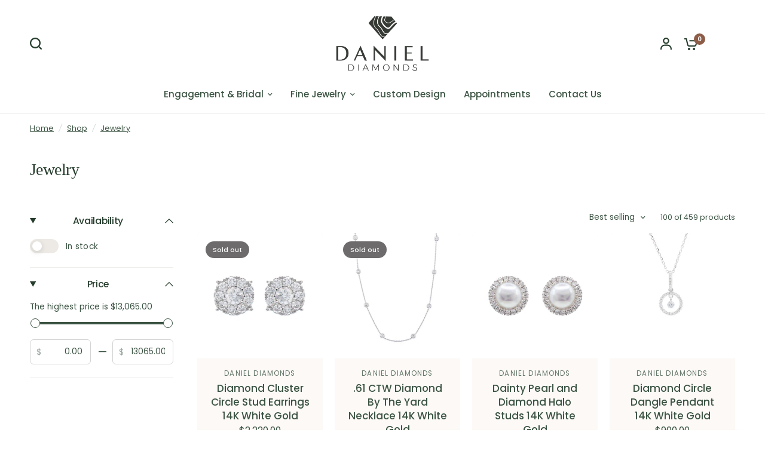

--- FILE ---
content_type: text/html; charset=utf-8
request_url: https://danieldiamonds.com/collections/jewelry/round
body_size: 33688
content:
<!doctype html><html class="no-js" lang="en" dir="ltr">
<head>
	<meta charset="utf-8">
	<meta http-equiv="X-UA-Compatible" content="IE=edge,chrome=1">
	<meta name="viewport" content="width=device-width, initial-scale=1, maximum-scale=5, viewport-fit=cover">
	<meta name="theme-color" content="#ffffff">
	<link rel="canonical" href="https://danieldiamonds.com/collections/jewelry/round">
	<link rel="preconnect" href="https://cdn.shopify.com" crossorigin>
	<link rel="preload" as="style" href="//danieldiamonds.com/cdn/shop/t/15/assets/app.css?v=87461126209397085841719924789">
<link rel="preload" as="style" href="//danieldiamonds.com/cdn/shop/t/15/assets/product-grid.css?v=128401113913147242401719924790">

<link rel="preload" as="image" href="//danieldiamonds.com/cdn/shop/collections/Jewelry_1_20x8_crop_center.jpg?v=1628022440" imagesrcset="//danieldiamonds.com/cdn/shop/collections/Jewelry_1_375x160_crop_center.jpg?v=1628022440 375w,//danieldiamonds.com/cdn/shop/collections/Jewelry_1_3600x1543_crop_center.jpg?v=1628022440 3600w" imagesizes="auto">


<link rel="preload" as="script" href="//danieldiamonds.com/cdn/shop/t/15/assets/animations.min.js?v=147813703405119417831719924789">

<link rel="preload" as="script" href="//danieldiamonds.com/cdn/shop/t/15/assets/header.js?v=6094887744313169711719924789">
<link rel="preload" as="script" href="//danieldiamonds.com/cdn/shop/t/15/assets/vendor.min.js?v=3813312436454354751719924791">
<link rel="preload" as="script" href="//danieldiamonds.com/cdn/shop/t/15/assets/app.js?v=24564654912936275101719924789">

<script>
window.lazySizesConfig = window.lazySizesConfig || {};
window.lazySizesConfig.expand = 250;
window.lazySizesConfig.loadMode = 1;
window.lazySizesConfig.loadHidden = false;
</script>


	<link rel="icon" type="image/png" href="//danieldiamonds.com/cdn/shop/files/dd-favicon.png?crop=center&height=32&v=1749064918&width=32">

	<title>
	Shop Fine Jewelry at Daniel Diamonds in Evergreen, CO &ndash; Tag
	</title>

	
	<meta name="description" content="Click to explore Daniel Diamonds&#39; fine jewelry collection. Perfect piece for any occasion. Engagement rings, necklaces, bracelets, and earrings.">
	
<link rel="preconnect" href="https://fonts.shopifycdn.com" crossorigin>

<meta property="og:site_name" content="Daniel Diamonds">
<meta property="og:url" content="https://danieldiamonds.com/collections/jewelry/round">
<meta property="og:title" content="Shop Fine Jewelry at Daniel Diamonds in Evergreen, CO">
<meta property="og:type" content="product.group">
<meta property="og:description" content="Click to explore Daniel Diamonds&#39; fine jewelry collection. Perfect piece for any occasion. Engagement rings, necklaces, bracelets, and earrings."><meta property="og:image" content="http://danieldiamonds.com/cdn/shop/collections/Jewelry_1.jpg?v=1628022440">
  <meta property="og:image:secure_url" content="https://danieldiamonds.com/cdn/shop/collections/Jewelry_1.jpg?v=1628022440">
  <meta property="og:image:width" content="3600">
  <meta property="og:image:height" content="1543"><meta name="twitter:card" content="summary_large_image">
<meta name="twitter:title" content="Shop Fine Jewelry at Daniel Diamonds in Evergreen, CO">
<meta name="twitter:description" content="Click to explore Daniel Diamonds&#39; fine jewelry collection. Perfect piece for any occasion. Engagement rings, necklaces, bracelets, and earrings.">


	<link href="//danieldiamonds.com/cdn/shop/t/15/assets/app.css?v=87461126209397085841719924789" rel="stylesheet" type="text/css" media="all" />
	<link href="//danieldiamonds.com/cdn/shop/t/15/assets/product-grid.css?v=128401113913147242401719924790" rel="stylesheet" type="text/css" media="all" />

	<style data-shopify>
	@font-face {
  font-family: Poppins;
  font-weight: 400;
  font-style: normal;
  font-display: swap;
  src: url("//danieldiamonds.com/cdn/fonts/poppins/poppins_n4.0ba78fa5af9b0e1a374041b3ceaadf0a43b41362.woff2") format("woff2"),
       url("//danieldiamonds.com/cdn/fonts/poppins/poppins_n4.214741a72ff2596839fc9760ee7a770386cf16ca.woff") format("woff");
}

@font-face {
  font-family: Poppins;
  font-weight: 500;
  font-style: normal;
  font-display: swap;
  src: url("//danieldiamonds.com/cdn/fonts/poppins/poppins_n5.ad5b4b72b59a00358afc706450c864c3c8323842.woff2") format("woff2"),
       url("//danieldiamonds.com/cdn/fonts/poppins/poppins_n5.33757fdf985af2d24b32fcd84c9a09224d4b2c39.woff") format("woff");
}

@font-face {
  font-family: Poppins;
  font-weight: 600;
  font-style: normal;
  font-display: swap;
  src: url("//danieldiamonds.com/cdn/fonts/poppins/poppins_n6.aa29d4918bc243723d56b59572e18228ed0786f6.woff2") format("woff2"),
       url("//danieldiamonds.com/cdn/fonts/poppins/poppins_n6.5f815d845fe073750885d5b7e619ee00e8111208.woff") format("woff");
}

@font-face {
  font-family: Poppins;
  font-weight: 400;
  font-style: italic;
  font-display: swap;
  src: url("//danieldiamonds.com/cdn/fonts/poppins/poppins_i4.846ad1e22474f856bd6b81ba4585a60799a9f5d2.woff2") format("woff2"),
       url("//danieldiamonds.com/cdn/fonts/poppins/poppins_i4.56b43284e8b52fc64c1fd271f289a39e8477e9ec.woff") format("woff");
}

@font-face {
  font-family: Poppins;
  font-weight: 600;
  font-style: italic;
  font-display: swap;
  src: url("//danieldiamonds.com/cdn/fonts/poppins/poppins_i6.bb8044d6203f492888d626dafda3c2999253e8e9.woff2") format("woff2"),
       url("//danieldiamonds.com/cdn/fonts/poppins/poppins_i6.e233dec1a61b1e7dead9f920159eda42280a02c3.woff") format("woff");
}


		

h1,h2,h3,h4,h5,h6,
	.h1,.h2,.h3,.h4,.h5,.h6,
	.logolink.text-logo,
	.heading-font,
	.h1-xlarge,
	.h1-large,
	blockquote p,
	blockquote span,
	.customer-addresses .my-address .address-index {
		font-style: normal;
		font-weight: 400;
		font-family: Palatino, 'Palatino Linotype', 'Book Antiqua', serif;
	}
	body,
	.body-font,
	.thb-product-detail .product-title {
		font-style: normal;
		font-weight: 400;
		font-family: Poppins, sans-serif;
	}
	:root {

		--font-body-scale: 1.05;
		--font-body-line-height-scale: 1.0;
		--font-body-letter-spacing: 0.0em;
		--font-announcement-scale: 1.05;
		--font-body-medium-weight: 500;
    --font-body-bold-weight: 600;
		--font-heading-scale: 1.15;
		--font-heading-line-height-scale: 1.0;
		--font-heading-letter-spacing: -0.02em;
		--font-navigation-scale: 1.0;
		--font-product-price-scale: 1.0;
		--font-product-title-scale: 1.0;
		--font-product-title-line-height-scale: 1.0;
		--button-letter-spacing: 0.0em;

		--block-border-radius: 6px;
		--button-border-radius: 6px;
		--input-border-radius: 6px;

		--bg-body: #ffffff;
		--bg-body-rgb: 255,255,255;
		--bg-body-darken: #f7f7f7;
		--payment-terms-background-color: #ffffff;
		
		--color-body: #3b5342;
		--color-body-rgb: 59,83,66;
		--color-heading: #263d2d;
		--color-heading-rgb: 38,61,45;

		--color-accent: #8d5d48;
		--color-accent-hover: #754d3c;
		--color-accent-rgb: 141,93,72;
		--color-border: #edeae6;
		--color-form-border: #D3D3D3;
		--color-overlay-rgb: 159,163,167;--color-drawer-bg: #ffffff;
			--color-drawer-bg-rgb: 255,255,255;--color-announcement-bar-text: #ffffff;--color-announcement-bar-bg: #2C2D2E;--color-secondary-menu-text: #3b5342;--color-secondary-menu-bg: #f1ece9;--color-header-bg: #ffffff;
			--color-header-bg-rgb: 255,255,255;--color-header-text: #263d2d;
			--color-header-text-rgb: 38,61,45;--color-header-links: #3b5342;--color-header-links-hover: #8d5d48;--color-header-icons: #263d2d;--color-header-border: #E2E2E2;--solid-button-background: #263d2d;
			--solid-button-background-hover: #18271d;--solid-button-label: #ffffff;--white-button-label: #2c2d2e;--color-price: #3b5342;
			--color-price-rgb: 59,83,66;--color-price-discounted: #C62A32;--color-star: #FFAA47;--color-inventory-instock: #279A4B;--color-inventory-lowstock: #e97f32;--section-spacing-mobile: 50px;
		--section-spacing-desktop: 70px;--color-product-card-bg: #fcf9f6;--color-article-card-bg: #fcf9f6;--color-badge-text: #ffffff;--color-badge-sold-out: #6d6b6b;--color-badge-sale: #C62A32;--color-badge-preorder: #666666;--badge-corner-radius: 14px;--color-footer-heading: #FFFFFF;
			--color-footer-heading-rgb: 255,255,255;--color-footer-text: #DADCE0;
			--color-footer-text-rgb: 218,220,224;--color-footer-link: #aaaeb6;--color-footer-link-hover: #FFFFFF;--color-footer-border: #868d94;
			--color-footer-border-rgb: 134,141,148;--color-footer-bg: #263d2d;}
</style>


	<script>
		window.theme = window.theme || {};
		theme = {
			settings: {
				money_with_currency_format:"${{amount}}",
				cart_drawer:true},
			routes: {
				root_url: '/',
				cart_url: '/cart',
				cart_add_url: '/cart/add',
				search_url: '/search',
				cart_change_url: '/cart/change',
				cart_update_url: '/cart/update',
				predictive_search_url: '/search/suggest',
			},
			variantStrings: {
        addToCart: `Add to cart`,
        soldOut: `Sold out`,
        unavailable: `Unavailable`,
        preOrder: `Pre-order`,
      },
			strings: {
				requiresTerms: `You must agree with the terms and conditions of sales to check out`,
				shippingEstimatorNoResults: `Sorry, we do not ship to your address.`,
				shippingEstimatorOneResult: `There is one shipping rate for your address:`,
				shippingEstimatorMultipleResults: `There are several shipping rates for your address:`,
				shippingEstimatorError: `One or more error occurred while retrieving shipping rates:`
			}
		};
	</script>
	<script>window.performance && window.performance.mark && window.performance.mark('shopify.content_for_header.start');</script><meta name="google-site-verification" content="-lAKy2aq4kTCFzibd3rOJyU8YeUG4RhMdGpgSigeavY">
<meta id="shopify-digital-wallet" name="shopify-digital-wallet" content="/50568855725/digital_wallets/dialog">
<meta name="shopify-checkout-api-token" content="2a111cda4dbf5bf87a407e5dd09276f3">
<meta id="in-context-paypal-metadata" data-shop-id="50568855725" data-venmo-supported="false" data-environment="production" data-locale="en_US" data-paypal-v4="true" data-currency="USD">
<link rel="alternate" type="application/atom+xml" title="Feed" href="/collections/jewelry/round.atom" />
<link rel="next" href="/collections/jewelry/round?page=2">
<link rel="alternate" type="application/json+oembed" href="https://danieldiamonds.com/collections/jewelry/round.oembed">
<script async="async" src="/checkouts/internal/preloads.js?locale=en-US"></script>
<link rel="preconnect" href="https://shop.app" crossorigin="anonymous">
<script async="async" src="https://shop.app/checkouts/internal/preloads.js?locale=en-US&shop_id=50568855725" crossorigin="anonymous"></script>
<script id="apple-pay-shop-capabilities" type="application/json">{"shopId":50568855725,"countryCode":"US","currencyCode":"USD","merchantCapabilities":["supports3DS"],"merchantId":"gid:\/\/shopify\/Shop\/50568855725","merchantName":"Daniel Diamonds","requiredBillingContactFields":["postalAddress","email"],"requiredShippingContactFields":["postalAddress","email"],"shippingType":"shipping","supportedNetworks":["visa","masterCard","amex","discover","elo","jcb"],"total":{"type":"pending","label":"Daniel Diamonds","amount":"1.00"},"shopifyPaymentsEnabled":true,"supportsSubscriptions":true}</script>
<script id="shopify-features" type="application/json">{"accessToken":"2a111cda4dbf5bf87a407e5dd09276f3","betas":["rich-media-storefront-analytics"],"domain":"danieldiamonds.com","predictiveSearch":true,"shopId":50568855725,"locale":"en"}</script>
<script>var Shopify = Shopify || {};
Shopify.shop = "danieldiamonds.myshopify.com";
Shopify.locale = "en";
Shopify.currency = {"active":"USD","rate":"1.0"};
Shopify.country = "US";
Shopify.theme = {"name":"Vision (New Theme DON'T DELETE)","id":138363437229,"schema_name":"Vision","schema_version":"3.1.0","theme_store_id":2053,"role":"main"};
Shopify.theme.handle = "null";
Shopify.theme.style = {"id":null,"handle":null};
Shopify.cdnHost = "danieldiamonds.com/cdn";
Shopify.routes = Shopify.routes || {};
Shopify.routes.root = "/";</script>
<script type="module">!function(o){(o.Shopify=o.Shopify||{}).modules=!0}(window);</script>
<script>!function(o){function n(){var o=[];function n(){o.push(Array.prototype.slice.apply(arguments))}return n.q=o,n}var t=o.Shopify=o.Shopify||{};t.loadFeatures=n(),t.autoloadFeatures=n()}(window);</script>
<script>
  window.ShopifyPay = window.ShopifyPay || {};
  window.ShopifyPay.apiHost = "shop.app\/pay";
  window.ShopifyPay.redirectState = null;
</script>
<script id="shop-js-analytics" type="application/json">{"pageType":"collection"}</script>
<script defer="defer" async type="module" src="//danieldiamonds.com/cdn/shopifycloud/shop-js/modules/v2/client.init-shop-cart-sync_BT-GjEfc.en.esm.js"></script>
<script defer="defer" async type="module" src="//danieldiamonds.com/cdn/shopifycloud/shop-js/modules/v2/chunk.common_D58fp_Oc.esm.js"></script>
<script defer="defer" async type="module" src="//danieldiamonds.com/cdn/shopifycloud/shop-js/modules/v2/chunk.modal_xMitdFEc.esm.js"></script>
<script type="module">
  await import("//danieldiamonds.com/cdn/shopifycloud/shop-js/modules/v2/client.init-shop-cart-sync_BT-GjEfc.en.esm.js");
await import("//danieldiamonds.com/cdn/shopifycloud/shop-js/modules/v2/chunk.common_D58fp_Oc.esm.js");
await import("//danieldiamonds.com/cdn/shopifycloud/shop-js/modules/v2/chunk.modal_xMitdFEc.esm.js");

  window.Shopify.SignInWithShop?.initShopCartSync?.({"fedCMEnabled":true,"windoidEnabled":true});

</script>
<script>
  window.Shopify = window.Shopify || {};
  if (!window.Shopify.featureAssets) window.Shopify.featureAssets = {};
  window.Shopify.featureAssets['shop-js'] = {"shop-cart-sync":["modules/v2/client.shop-cart-sync_DZOKe7Ll.en.esm.js","modules/v2/chunk.common_D58fp_Oc.esm.js","modules/v2/chunk.modal_xMitdFEc.esm.js"],"init-fed-cm":["modules/v2/client.init-fed-cm_B6oLuCjv.en.esm.js","modules/v2/chunk.common_D58fp_Oc.esm.js","modules/v2/chunk.modal_xMitdFEc.esm.js"],"shop-cash-offers":["modules/v2/client.shop-cash-offers_D2sdYoxE.en.esm.js","modules/v2/chunk.common_D58fp_Oc.esm.js","modules/v2/chunk.modal_xMitdFEc.esm.js"],"shop-login-button":["modules/v2/client.shop-login-button_QeVjl5Y3.en.esm.js","modules/v2/chunk.common_D58fp_Oc.esm.js","modules/v2/chunk.modal_xMitdFEc.esm.js"],"pay-button":["modules/v2/client.pay-button_DXTOsIq6.en.esm.js","modules/v2/chunk.common_D58fp_Oc.esm.js","modules/v2/chunk.modal_xMitdFEc.esm.js"],"shop-button":["modules/v2/client.shop-button_DQZHx9pm.en.esm.js","modules/v2/chunk.common_D58fp_Oc.esm.js","modules/v2/chunk.modal_xMitdFEc.esm.js"],"avatar":["modules/v2/client.avatar_BTnouDA3.en.esm.js"],"init-windoid":["modules/v2/client.init-windoid_CR1B-cfM.en.esm.js","modules/v2/chunk.common_D58fp_Oc.esm.js","modules/v2/chunk.modal_xMitdFEc.esm.js"],"init-shop-for-new-customer-accounts":["modules/v2/client.init-shop-for-new-customer-accounts_C_vY_xzh.en.esm.js","modules/v2/client.shop-login-button_QeVjl5Y3.en.esm.js","modules/v2/chunk.common_D58fp_Oc.esm.js","modules/v2/chunk.modal_xMitdFEc.esm.js"],"init-shop-email-lookup-coordinator":["modules/v2/client.init-shop-email-lookup-coordinator_BI7n9ZSv.en.esm.js","modules/v2/chunk.common_D58fp_Oc.esm.js","modules/v2/chunk.modal_xMitdFEc.esm.js"],"init-shop-cart-sync":["modules/v2/client.init-shop-cart-sync_BT-GjEfc.en.esm.js","modules/v2/chunk.common_D58fp_Oc.esm.js","modules/v2/chunk.modal_xMitdFEc.esm.js"],"shop-toast-manager":["modules/v2/client.shop-toast-manager_DiYdP3xc.en.esm.js","modules/v2/chunk.common_D58fp_Oc.esm.js","modules/v2/chunk.modal_xMitdFEc.esm.js"],"init-customer-accounts":["modules/v2/client.init-customer-accounts_D9ZNqS-Q.en.esm.js","modules/v2/client.shop-login-button_QeVjl5Y3.en.esm.js","modules/v2/chunk.common_D58fp_Oc.esm.js","modules/v2/chunk.modal_xMitdFEc.esm.js"],"init-customer-accounts-sign-up":["modules/v2/client.init-customer-accounts-sign-up_iGw4briv.en.esm.js","modules/v2/client.shop-login-button_QeVjl5Y3.en.esm.js","modules/v2/chunk.common_D58fp_Oc.esm.js","modules/v2/chunk.modal_xMitdFEc.esm.js"],"shop-follow-button":["modules/v2/client.shop-follow-button_CqMgW2wH.en.esm.js","modules/v2/chunk.common_D58fp_Oc.esm.js","modules/v2/chunk.modal_xMitdFEc.esm.js"],"checkout-modal":["modules/v2/client.checkout-modal_xHeaAweL.en.esm.js","modules/v2/chunk.common_D58fp_Oc.esm.js","modules/v2/chunk.modal_xMitdFEc.esm.js"],"shop-login":["modules/v2/client.shop-login_D91U-Q7h.en.esm.js","modules/v2/chunk.common_D58fp_Oc.esm.js","modules/v2/chunk.modal_xMitdFEc.esm.js"],"lead-capture":["modules/v2/client.lead-capture_BJmE1dJe.en.esm.js","modules/v2/chunk.common_D58fp_Oc.esm.js","modules/v2/chunk.modal_xMitdFEc.esm.js"],"payment-terms":["modules/v2/client.payment-terms_Ci9AEqFq.en.esm.js","modules/v2/chunk.common_D58fp_Oc.esm.js","modules/v2/chunk.modal_xMitdFEc.esm.js"]};
</script>
<script>(function() {
  var isLoaded = false;
  function asyncLoad() {
    if (isLoaded) return;
    isLoaded = true;
    var urls = ["https:\/\/cdn.shopify.com\/s\/files\/1\/0505\/6885\/5725\/t\/10\/assets\/affirmShopify.js?v=1637986246\u0026shop=danieldiamonds.myshopify.com","https:\/\/static.klaviyo.com\/onsite\/js\/klaviyo.js?company_id=W4DZUN\u0026shop=danieldiamonds.myshopify.com","https:\/\/static.klaviyo.com\/onsite\/js\/klaviyo.js?company_id=W4DZUN\u0026shop=danieldiamonds.myshopify.com"];
    for (var i = 0; i < urls.length; i++) {
      var s = document.createElement('script');
      s.type = 'text/javascript';
      s.async = true;
      s.src = urls[i];
      var x = document.getElementsByTagName('script')[0];
      x.parentNode.insertBefore(s, x);
    }
  };
  if(window.attachEvent) {
    window.attachEvent('onload', asyncLoad);
  } else {
    window.addEventListener('load', asyncLoad, false);
  }
})();</script>
<script id="__st">var __st={"a":50568855725,"offset":-25200,"reqid":"87a74517-2eaa-4c50-820f-bc9f654c8b2c-1769043431","pageurl":"danieldiamonds.com\/collections\/jewelry\/round","u":"19fcace89ad8","p":"collection","rtyp":"collection","rid":232359788717};</script>
<script>window.ShopifyPaypalV4VisibilityTracking = true;</script>
<script id="captcha-bootstrap">!function(){'use strict';const t='contact',e='account',n='new_comment',o=[[t,t],['blogs',n],['comments',n],[t,'customer']],c=[[e,'customer_login'],[e,'guest_login'],[e,'recover_customer_password'],[e,'create_customer']],r=t=>t.map((([t,e])=>`form[action*='/${t}']:not([data-nocaptcha='true']) input[name='form_type'][value='${e}']`)).join(','),a=t=>()=>t?[...document.querySelectorAll(t)].map((t=>t.form)):[];function s(){const t=[...o],e=r(t);return a(e)}const i='password',u='form_key',d=['recaptcha-v3-token','g-recaptcha-response','h-captcha-response',i],f=()=>{try{return window.sessionStorage}catch{return}},m='__shopify_v',_=t=>t.elements[u];function p(t,e,n=!1){try{const o=window.sessionStorage,c=JSON.parse(o.getItem(e)),{data:r}=function(t){const{data:e,action:n}=t;return t[m]||n?{data:e,action:n}:{data:t,action:n}}(c);for(const[e,n]of Object.entries(r))t.elements[e]&&(t.elements[e].value=n);n&&o.removeItem(e)}catch(o){console.error('form repopulation failed',{error:o})}}const l='form_type',E='cptcha';function T(t){t.dataset[E]=!0}const w=window,h=w.document,L='Shopify',v='ce_forms',y='captcha';let A=!1;((t,e)=>{const n=(g='f06e6c50-85a8-45c8-87d0-21a2b65856fe',I='https://cdn.shopify.com/shopifycloud/storefront-forms-hcaptcha/ce_storefront_forms_captcha_hcaptcha.v1.5.2.iife.js',D={infoText:'Protected by hCaptcha',privacyText:'Privacy',termsText:'Terms'},(t,e,n)=>{const o=w[L][v],c=o.bindForm;if(c)return c(t,g,e,D).then(n);var r;o.q.push([[t,g,e,D],n]),r=I,A||(h.body.append(Object.assign(h.createElement('script'),{id:'captcha-provider',async:!0,src:r})),A=!0)});var g,I,D;w[L]=w[L]||{},w[L][v]=w[L][v]||{},w[L][v].q=[],w[L][y]=w[L][y]||{},w[L][y].protect=function(t,e){n(t,void 0,e),T(t)},Object.freeze(w[L][y]),function(t,e,n,w,h,L){const[v,y,A,g]=function(t,e,n){const i=e?o:[],u=t?c:[],d=[...i,...u],f=r(d),m=r(i),_=r(d.filter((([t,e])=>n.includes(e))));return[a(f),a(m),a(_),s()]}(w,h,L),I=t=>{const e=t.target;return e instanceof HTMLFormElement?e:e&&e.form},D=t=>v().includes(t);t.addEventListener('submit',(t=>{const e=I(t);if(!e)return;const n=D(e)&&!e.dataset.hcaptchaBound&&!e.dataset.recaptchaBound,o=_(e),c=g().includes(e)&&(!o||!o.value);(n||c)&&t.preventDefault(),c&&!n&&(function(t){try{if(!f())return;!function(t){const e=f();if(!e)return;const n=_(t);if(!n)return;const o=n.value;o&&e.removeItem(o)}(t);const e=Array.from(Array(32),(()=>Math.random().toString(36)[2])).join('');!function(t,e){_(t)||t.append(Object.assign(document.createElement('input'),{type:'hidden',name:u})),t.elements[u].value=e}(t,e),function(t,e){const n=f();if(!n)return;const o=[...t.querySelectorAll(`input[type='${i}']`)].map((({name:t})=>t)),c=[...d,...o],r={};for(const[a,s]of new FormData(t).entries())c.includes(a)||(r[a]=s);n.setItem(e,JSON.stringify({[m]:1,action:t.action,data:r}))}(t,e)}catch(e){console.error('failed to persist form',e)}}(e),e.submit())}));const S=(t,e)=>{t&&!t.dataset[E]&&(n(t,e.some((e=>e===t))),T(t))};for(const o of['focusin','change'])t.addEventListener(o,(t=>{const e=I(t);D(e)&&S(e,y())}));const B=e.get('form_key'),M=e.get(l),P=B&&M;t.addEventListener('DOMContentLoaded',(()=>{const t=y();if(P)for(const e of t)e.elements[l].value===M&&p(e,B);[...new Set([...A(),...v().filter((t=>'true'===t.dataset.shopifyCaptcha))])].forEach((e=>S(e,t)))}))}(h,new URLSearchParams(w.location.search),n,t,e,['guest_login'])})(!0,!0)}();</script>
<script integrity="sha256-4kQ18oKyAcykRKYeNunJcIwy7WH5gtpwJnB7kiuLZ1E=" data-source-attribution="shopify.loadfeatures" defer="defer" src="//danieldiamonds.com/cdn/shopifycloud/storefront/assets/storefront/load_feature-a0a9edcb.js" crossorigin="anonymous"></script>
<script crossorigin="anonymous" defer="defer" src="//danieldiamonds.com/cdn/shopifycloud/storefront/assets/shopify_pay/storefront-65b4c6d7.js?v=20250812"></script>
<script data-source-attribution="shopify.dynamic_checkout.dynamic.init">var Shopify=Shopify||{};Shopify.PaymentButton=Shopify.PaymentButton||{isStorefrontPortableWallets:!0,init:function(){window.Shopify.PaymentButton.init=function(){};var t=document.createElement("script");t.src="https://danieldiamonds.com/cdn/shopifycloud/portable-wallets/latest/portable-wallets.en.js",t.type="module",document.head.appendChild(t)}};
</script>
<script data-source-attribution="shopify.dynamic_checkout.buyer_consent">
  function portableWalletsHideBuyerConsent(e){var t=document.getElementById("shopify-buyer-consent"),n=document.getElementById("shopify-subscription-policy-button");t&&n&&(t.classList.add("hidden"),t.setAttribute("aria-hidden","true"),n.removeEventListener("click",e))}function portableWalletsShowBuyerConsent(e){var t=document.getElementById("shopify-buyer-consent"),n=document.getElementById("shopify-subscription-policy-button");t&&n&&(t.classList.remove("hidden"),t.removeAttribute("aria-hidden"),n.addEventListener("click",e))}window.Shopify?.PaymentButton&&(window.Shopify.PaymentButton.hideBuyerConsent=portableWalletsHideBuyerConsent,window.Shopify.PaymentButton.showBuyerConsent=portableWalletsShowBuyerConsent);
</script>
<script data-source-attribution="shopify.dynamic_checkout.cart.bootstrap">document.addEventListener("DOMContentLoaded",(function(){function t(){return document.querySelector("shopify-accelerated-checkout-cart, shopify-accelerated-checkout")}if(t())Shopify.PaymentButton.init();else{new MutationObserver((function(e,n){t()&&(Shopify.PaymentButton.init(),n.disconnect())})).observe(document.body,{childList:!0,subtree:!0})}}));
</script>
<link id="shopify-accelerated-checkout-styles" rel="stylesheet" media="screen" href="https://danieldiamonds.com/cdn/shopifycloud/portable-wallets/latest/accelerated-checkout-backwards-compat.css" crossorigin="anonymous">
<style id="shopify-accelerated-checkout-cart">
        #shopify-buyer-consent {
  margin-top: 1em;
  display: inline-block;
  width: 100%;
}

#shopify-buyer-consent.hidden {
  display: none;
}

#shopify-subscription-policy-button {
  background: none;
  border: none;
  padding: 0;
  text-decoration: underline;
  font-size: inherit;
  cursor: pointer;
}

#shopify-subscription-policy-button::before {
  box-shadow: none;
}

      </style>

<script>window.performance && window.performance.mark && window.performance.mark('shopify.content_for_header.end');</script> <!-- Header hook for plugins -->

	<script>document.documentElement.className = document.documentElement.className.replace('no-js', 'js');</script>
	
<link href="https://monorail-edge.shopifysvc.com" rel="dns-prefetch">
<script>(function(){if ("sendBeacon" in navigator && "performance" in window) {try {var session_token_from_headers = performance.getEntriesByType('navigation')[0].serverTiming.find(x => x.name == '_s').description;} catch {var session_token_from_headers = undefined;}var session_cookie_matches = document.cookie.match(/_shopify_s=([^;]*)/);var session_token_from_cookie = session_cookie_matches && session_cookie_matches.length === 2 ? session_cookie_matches[1] : "";var session_token = session_token_from_headers || session_token_from_cookie || "";function handle_abandonment_event(e) {var entries = performance.getEntries().filter(function(entry) {return /monorail-edge.shopifysvc.com/.test(entry.name);});if (!window.abandonment_tracked && entries.length === 0) {window.abandonment_tracked = true;var currentMs = Date.now();var navigation_start = performance.timing.navigationStart;var payload = {shop_id: 50568855725,url: window.location.href,navigation_start,duration: currentMs - navigation_start,session_token,page_type: "collection"};window.navigator.sendBeacon("https://monorail-edge.shopifysvc.com/v1/produce", JSON.stringify({schema_id: "online_store_buyer_site_abandonment/1.1",payload: payload,metadata: {event_created_at_ms: currentMs,event_sent_at_ms: currentMs}}));}}window.addEventListener('pagehide', handle_abandonment_event);}}());</script>
<script id="web-pixels-manager-setup">(function e(e,d,r,n,o){if(void 0===o&&(o={}),!Boolean(null===(a=null===(i=window.Shopify)||void 0===i?void 0:i.analytics)||void 0===a?void 0:a.replayQueue)){var i,a;window.Shopify=window.Shopify||{};var t=window.Shopify;t.analytics=t.analytics||{};var s=t.analytics;s.replayQueue=[],s.publish=function(e,d,r){return s.replayQueue.push([e,d,r]),!0};try{self.performance.mark("wpm:start")}catch(e){}var l=function(){var e={modern:/Edge?\/(1{2}[4-9]|1[2-9]\d|[2-9]\d{2}|\d{4,})\.\d+(\.\d+|)|Firefox\/(1{2}[4-9]|1[2-9]\d|[2-9]\d{2}|\d{4,})\.\d+(\.\d+|)|Chrom(ium|e)\/(9{2}|\d{3,})\.\d+(\.\d+|)|(Maci|X1{2}).+ Version\/(15\.\d+|(1[6-9]|[2-9]\d|\d{3,})\.\d+)([,.]\d+|)( \(\w+\)|)( Mobile\/\w+|) Safari\/|Chrome.+OPR\/(9{2}|\d{3,})\.\d+\.\d+|(CPU[ +]OS|iPhone[ +]OS|CPU[ +]iPhone|CPU IPhone OS|CPU iPad OS)[ +]+(15[._]\d+|(1[6-9]|[2-9]\d|\d{3,})[._]\d+)([._]\d+|)|Android:?[ /-](13[3-9]|1[4-9]\d|[2-9]\d{2}|\d{4,})(\.\d+|)(\.\d+|)|Android.+Firefox\/(13[5-9]|1[4-9]\d|[2-9]\d{2}|\d{4,})\.\d+(\.\d+|)|Android.+Chrom(ium|e)\/(13[3-9]|1[4-9]\d|[2-9]\d{2}|\d{4,})\.\d+(\.\d+|)|SamsungBrowser\/([2-9]\d|\d{3,})\.\d+/,legacy:/Edge?\/(1[6-9]|[2-9]\d|\d{3,})\.\d+(\.\d+|)|Firefox\/(5[4-9]|[6-9]\d|\d{3,})\.\d+(\.\d+|)|Chrom(ium|e)\/(5[1-9]|[6-9]\d|\d{3,})\.\d+(\.\d+|)([\d.]+$|.*Safari\/(?![\d.]+ Edge\/[\d.]+$))|(Maci|X1{2}).+ Version\/(10\.\d+|(1[1-9]|[2-9]\d|\d{3,})\.\d+)([,.]\d+|)( \(\w+\)|)( Mobile\/\w+|) Safari\/|Chrome.+OPR\/(3[89]|[4-9]\d|\d{3,})\.\d+\.\d+|(CPU[ +]OS|iPhone[ +]OS|CPU[ +]iPhone|CPU IPhone OS|CPU iPad OS)[ +]+(10[._]\d+|(1[1-9]|[2-9]\d|\d{3,})[._]\d+)([._]\d+|)|Android:?[ /-](13[3-9]|1[4-9]\d|[2-9]\d{2}|\d{4,})(\.\d+|)(\.\d+|)|Mobile Safari.+OPR\/([89]\d|\d{3,})\.\d+\.\d+|Android.+Firefox\/(13[5-9]|1[4-9]\d|[2-9]\d{2}|\d{4,})\.\d+(\.\d+|)|Android.+Chrom(ium|e)\/(13[3-9]|1[4-9]\d|[2-9]\d{2}|\d{4,})\.\d+(\.\d+|)|Android.+(UC? ?Browser|UCWEB|U3)[ /]?(15\.([5-9]|\d{2,})|(1[6-9]|[2-9]\d|\d{3,})\.\d+)\.\d+|SamsungBrowser\/(5\.\d+|([6-9]|\d{2,})\.\d+)|Android.+MQ{2}Browser\/(14(\.(9|\d{2,})|)|(1[5-9]|[2-9]\d|\d{3,})(\.\d+|))(\.\d+|)|K[Aa][Ii]OS\/(3\.\d+|([4-9]|\d{2,})\.\d+)(\.\d+|)/},d=e.modern,r=e.legacy,n=navigator.userAgent;return n.match(d)?"modern":n.match(r)?"legacy":"unknown"}(),u="modern"===l?"modern":"legacy",c=(null!=n?n:{modern:"",legacy:""})[u],f=function(e){return[e.baseUrl,"/wpm","/b",e.hashVersion,"modern"===e.buildTarget?"m":"l",".js"].join("")}({baseUrl:d,hashVersion:r,buildTarget:u}),m=function(e){var d=e.version,r=e.bundleTarget,n=e.surface,o=e.pageUrl,i=e.monorailEndpoint;return{emit:function(e){var a=e.status,t=e.errorMsg,s=(new Date).getTime(),l=JSON.stringify({metadata:{event_sent_at_ms:s},events:[{schema_id:"web_pixels_manager_load/3.1",payload:{version:d,bundle_target:r,page_url:o,status:a,surface:n,error_msg:t},metadata:{event_created_at_ms:s}}]});if(!i)return console&&console.warn&&console.warn("[Web Pixels Manager] No Monorail endpoint provided, skipping logging."),!1;try{return self.navigator.sendBeacon.bind(self.navigator)(i,l)}catch(e){}var u=new XMLHttpRequest;try{return u.open("POST",i,!0),u.setRequestHeader("Content-Type","text/plain"),u.send(l),!0}catch(e){return console&&console.warn&&console.warn("[Web Pixels Manager] Got an unhandled error while logging to Monorail."),!1}}}}({version:r,bundleTarget:l,surface:e.surface,pageUrl:self.location.href,monorailEndpoint:e.monorailEndpoint});try{o.browserTarget=l,function(e){var d=e.src,r=e.async,n=void 0===r||r,o=e.onload,i=e.onerror,a=e.sri,t=e.scriptDataAttributes,s=void 0===t?{}:t,l=document.createElement("script"),u=document.querySelector("head"),c=document.querySelector("body");if(l.async=n,l.src=d,a&&(l.integrity=a,l.crossOrigin="anonymous"),s)for(var f in s)if(Object.prototype.hasOwnProperty.call(s,f))try{l.dataset[f]=s[f]}catch(e){}if(o&&l.addEventListener("load",o),i&&l.addEventListener("error",i),u)u.appendChild(l);else{if(!c)throw new Error("Did not find a head or body element to append the script");c.appendChild(l)}}({src:f,async:!0,onload:function(){if(!function(){var e,d;return Boolean(null===(d=null===(e=window.Shopify)||void 0===e?void 0:e.analytics)||void 0===d?void 0:d.initialized)}()){var d=window.webPixelsManager.init(e)||void 0;if(d){var r=window.Shopify.analytics;r.replayQueue.forEach((function(e){var r=e[0],n=e[1],o=e[2];d.publishCustomEvent(r,n,o)})),r.replayQueue=[],r.publish=d.publishCustomEvent,r.visitor=d.visitor,r.initialized=!0}}},onerror:function(){return m.emit({status:"failed",errorMsg:"".concat(f," has failed to load")})},sri:function(e){var d=/^sha384-[A-Za-z0-9+/=]+$/;return"string"==typeof e&&d.test(e)}(c)?c:"",scriptDataAttributes:o}),m.emit({status:"loading"})}catch(e){m.emit({status:"failed",errorMsg:(null==e?void 0:e.message)||"Unknown error"})}}})({shopId: 50568855725,storefrontBaseUrl: "https://danieldiamonds.com",extensionsBaseUrl: "https://extensions.shopifycdn.com/cdn/shopifycloud/web-pixels-manager",monorailEndpoint: "https://monorail-edge.shopifysvc.com/unstable/produce_batch",surface: "storefront-renderer",enabledBetaFlags: ["2dca8a86"],webPixelsConfigList: [{"id":"570097837","configuration":"{\"config\":\"{\\\"pixel_id\\\":\\\"GT-NNQSH7H\\\",\\\"target_country\\\":\\\"US\\\",\\\"gtag_events\\\":[{\\\"type\\\":\\\"purchase\\\",\\\"action_label\\\":\\\"MC-7WPRX7QJ1X\\\"},{\\\"type\\\":\\\"page_view\\\",\\\"action_label\\\":\\\"MC-7WPRX7QJ1X\\\"},{\\\"type\\\":\\\"view_item\\\",\\\"action_label\\\":\\\"MC-7WPRX7QJ1X\\\"}],\\\"enable_monitoring_mode\\\":false}\"}","eventPayloadVersion":"v1","runtimeContext":"OPEN","scriptVersion":"b2a88bafab3e21179ed38636efcd8a93","type":"APP","apiClientId":1780363,"privacyPurposes":[],"dataSharingAdjustments":{"protectedCustomerApprovalScopes":["read_customer_address","read_customer_email","read_customer_name","read_customer_personal_data","read_customer_phone"]}},{"id":"421200045","configuration":"{\"pixelCode\":\"C7B0OSJR2IL5N0T50190\"}","eventPayloadVersion":"v1","runtimeContext":"STRICT","scriptVersion":"22e92c2ad45662f435e4801458fb78cc","type":"APP","apiClientId":4383523,"privacyPurposes":["ANALYTICS","MARKETING","SALE_OF_DATA"],"dataSharingAdjustments":{"protectedCustomerApprovalScopes":["read_customer_address","read_customer_email","read_customer_name","read_customer_personal_data","read_customer_phone"]}},{"id":"128581805","configuration":"{\"pixel_id\":\"753416873647089\",\"pixel_type\":\"facebook_pixel\",\"metaapp_system_user_token\":\"-\"}","eventPayloadVersion":"v1","runtimeContext":"OPEN","scriptVersion":"ca16bc87fe92b6042fbaa3acc2fbdaa6","type":"APP","apiClientId":2329312,"privacyPurposes":["ANALYTICS","MARKETING","SALE_OF_DATA"],"dataSharingAdjustments":{"protectedCustomerApprovalScopes":["read_customer_address","read_customer_email","read_customer_name","read_customer_personal_data","read_customer_phone"]}},{"id":"55214253","configuration":"{\"tagID\":\"2619124708159\"}","eventPayloadVersion":"v1","runtimeContext":"STRICT","scriptVersion":"18031546ee651571ed29edbe71a3550b","type":"APP","apiClientId":3009811,"privacyPurposes":["ANALYTICS","MARKETING","SALE_OF_DATA"],"dataSharingAdjustments":{"protectedCustomerApprovalScopes":["read_customer_address","read_customer_email","read_customer_name","read_customer_personal_data","read_customer_phone"]}},{"id":"76382381","eventPayloadVersion":"v1","runtimeContext":"LAX","scriptVersion":"1","type":"CUSTOM","privacyPurposes":["ANALYTICS"],"name":"Google Analytics tag (migrated)"},{"id":"shopify-app-pixel","configuration":"{}","eventPayloadVersion":"v1","runtimeContext":"STRICT","scriptVersion":"0450","apiClientId":"shopify-pixel","type":"APP","privacyPurposes":["ANALYTICS","MARKETING"]},{"id":"shopify-custom-pixel","eventPayloadVersion":"v1","runtimeContext":"LAX","scriptVersion":"0450","apiClientId":"shopify-pixel","type":"CUSTOM","privacyPurposes":["ANALYTICS","MARKETING"]}],isMerchantRequest: false,initData: {"shop":{"name":"Daniel Diamonds","paymentSettings":{"currencyCode":"USD"},"myshopifyDomain":"danieldiamonds.myshopify.com","countryCode":"US","storefrontUrl":"https:\/\/danieldiamonds.com"},"customer":null,"cart":null,"checkout":null,"productVariants":[],"purchasingCompany":null},},"https://danieldiamonds.com/cdn","fcfee988w5aeb613cpc8e4bc33m6693e112",{"modern":"","legacy":""},{"shopId":"50568855725","storefrontBaseUrl":"https:\/\/danieldiamonds.com","extensionBaseUrl":"https:\/\/extensions.shopifycdn.com\/cdn\/shopifycloud\/web-pixels-manager","surface":"storefront-renderer","enabledBetaFlags":"[\"2dca8a86\"]","isMerchantRequest":"false","hashVersion":"fcfee988w5aeb613cpc8e4bc33m6693e112","publish":"custom","events":"[[\"page_viewed\",{}],[\"collection_viewed\",{\"collection\":{\"id\":\"232359788717\",\"title\":\"Jewelry\",\"productVariants\":[{\"price\":{\"amount\":2220.0,\"currencyCode\":\"USD\"},\"product\":{\"title\":\"Diamond Cluster Circle Stud Earrings 14K White Gold\",\"vendor\":\"Daniel Diamonds\",\"id\":\"7974378668205\",\"untranslatedTitle\":\"Diamond Cluster Circle Stud Earrings 14K White Gold\",\"url\":\"\/products\/diamond-cluster-circle-stud-earrings-14k-white-gold\",\"type\":\"Earrings\"},\"id\":\"43964518432941\",\"image\":{\"src\":\"\/\/danieldiamonds.com\/cdn\/shop\/files\/37379-1.jpg?v=1732999498\"},\"sku\":\"37379\",\"title\":\"Default Title\",\"untranslatedTitle\":\"Default Title\"},{\"price\":{\"amount\":2233.0,\"currencyCode\":\"USD\"},\"product\":{\"title\":\".61 CTW Diamond By The Yard Necklace 14K White Gold\",\"vendor\":\"Daniel Diamonds\",\"id\":\"8192310968493\",\"untranslatedTitle\":\".61 CTW Diamond By The Yard Necklace 14K White Gold\",\"url\":\"\/products\/61-ctw-diamond-by-the-yard-necklace-14k-white-gold\",\"type\":\"Necklace\"},\"id\":\"44500098646189\",\"image\":{\"src\":\"\/\/danieldiamonds.com\/cdn\/shop\/files\/36169-1.jpg?v=1748120162\"},\"sku\":\"36169\",\"title\":\"Default Title\",\"untranslatedTitle\":\"Default Title\"},{\"price\":{\"amount\":750.0,\"currencyCode\":\"USD\"},\"product\":{\"title\":\"Dainty Pearl and Diamond Halo Studs 14K White Gold\",\"vendor\":\"Daniel Diamonds\",\"id\":\"8181962866861\",\"untranslatedTitle\":\"Dainty Pearl and Diamond Halo Studs 14K White Gold\",\"url\":\"\/products\/dainty-pearl-and-diamond-halo-studs-14k-white-gold\",\"type\":\"Earrings\"},\"id\":\"44459071635629\",\"image\":{\"src\":\"\/\/danieldiamonds.com\/cdn\/shop\/files\/ER12250WDPE-1.jpg?v=1747167706\"},\"sku\":\"ER12250WDPE\",\"title\":\"Default Title\",\"untranslatedTitle\":\"Default Title\"},{\"price\":{\"amount\":900.0,\"currencyCode\":\"USD\"},\"product\":{\"title\":\"Diamond Circle Dangle Pendant 14K White Gold\",\"vendor\":\"Daniel Diamonds\",\"id\":\"8175658893485\",\"untranslatedTitle\":\"Diamond Circle Dangle Pendant 14K White Gold\",\"url\":\"\/products\/diamond-circle-dangle-pendant-14k-white-gold\",\"type\":\"Necklace\"},\"id\":\"44439944003757\",\"image\":{\"src\":\"\/\/danieldiamonds.com\/cdn\/shop\/files\/PN12546WD-1.jpg?v=1746730110\"},\"sku\":\"PN12546WD\",\"title\":\"Default Title\",\"untranslatedTitle\":\"Default Title\"},{\"price\":{\"amount\":795.0,\"currencyCode\":\"USD\"},\"product\":{\"title\":\"Diamond Cluster Teardrop Ring 18K White Gold\",\"vendor\":\"Daniel Diamonds\",\"id\":\"8150303473837\",\"untranslatedTitle\":\"Diamond Cluster Teardrop Ring 18K White Gold\",\"url\":\"\/products\/diamond-cluster-teardrop-ring-18k-white-gold\",\"type\":\"Ring\"},\"id\":\"44377982828717\",\"image\":{\"src\":\"\/\/danieldiamonds.com\/cdn\/shop\/files\/RN0753349-1.jpg?v=1745010452\"},\"sku\":\"RN0753349\",\"title\":\"Default Title\",\"untranslatedTitle\":\"Default Title\"},{\"price\":{\"amount\":1550.0,\"currencyCode\":\"USD\"},\"product\":{\"title\":\"Round Diamond Cluster Ring With Baguettes 18K White Gold\",\"vendor\":\"Daniel Diamonds\",\"id\":\"8150275227821\",\"untranslatedTitle\":\"Round Diamond Cluster Ring With Baguettes 18K White Gold\",\"url\":\"\/products\/round-diamond-cluster-ring-with-baguettes-18k-white-gold\",\"type\":\"Ring\"},\"id\":\"44377949536429\",\"image\":{\"src\":\"\/\/danieldiamonds.com\/cdn\/shop\/files\/RN0742762-1.jpg?v=1745008805\"},\"sku\":\"RN0742762\",\"title\":\"Default Title\",\"untranslatedTitle\":\"Default Title\"},{\"price\":{\"amount\":1899.0,\"currencyCode\":\"USD\"},\"product\":{\"title\":\"Diamond Snowflake Ring 14K White Gold\",\"vendor\":\"Daniel Diamonds\",\"id\":\"8150239772845\",\"untranslatedTitle\":\"Diamond Snowflake Ring 14K White Gold\",\"url\":\"\/products\/diamond-snowflake-ring-14k-white-gold\",\"type\":\"Ring\"},\"id\":\"44377906741421\",\"image\":{\"src\":\"\/\/danieldiamonds.com\/cdn\/shop\/files\/RA4192DI-14KW-1.jpg?v=1745006247\"},\"sku\":\"RA4192DI-14KW\",\"title\":\"Default Title\",\"untranslatedTitle\":\"Default Title\"},{\"price\":{\"amount\":2160.0,\"currencyCode\":\"USD\"},\"product\":{\"title\":\"White Topaz and Diamond Art Deco Ring 14k White Gold\",\"vendor\":\"Daniel Diamonds\",\"id\":\"8130957017261\",\"untranslatedTitle\":\"White Topaz and Diamond Art Deco Ring 14k White Gold\",\"url\":\"\/products\/white-topaz-and-diamond-art-deco-ring-14k-white-gold\",\"type\":\"Ring\"},\"id\":\"44329508274349\",\"image\":{\"src\":\"\/\/danieldiamonds.com\/cdn\/shop\/files\/RG12805WDWT-1.jpg?v=1743876157\"},\"sku\":\"RG12805WDWT\",\"title\":\"Default Title\",\"untranslatedTitle\":\"Default Title\"},{\"price\":{\"amount\":3900.0,\"currencyCode\":\"USD\"},\"product\":{\"title\":\"Round Sapphire and Diamond 3 Row Ring 14K White Gold\",\"vendor\":\"Daniel Diamonds\",\"id\":\"8121593888941\",\"untranslatedTitle\":\"Round Sapphire and Diamond 3 Row Ring 14K White Gold\",\"url\":\"\/products\/round-sapphire-and-diamond-3-row-ring-14k-white-gold\",\"type\":\"Ring\"},\"id\":\"44307728072877\",\"image\":{\"src\":\"\/\/danieldiamonds.com\/cdn\/shop\/files\/38000-1.jpg?v=1743272265\"},\"sku\":\"38000\",\"title\":\"Default Title\",\"untranslatedTitle\":\"Default Title\"},{\"price\":{\"amount\":2999.0,\"currencyCode\":\"USD\"},\"product\":{\"title\":\"Square Sapphire and Round Diamond 3-Row Ring 14K White Gold\",\"vendor\":\"Daniel Diamonds\",\"id\":\"8121592512685\",\"untranslatedTitle\":\"Square Sapphire and Round Diamond 3-Row Ring 14K White Gold\",\"url\":\"\/products\/square-sapphire-and-round-diamond-3-row-ring-14k-white-gold\",\"type\":\"Ring\"},\"id\":\"44307720208557\",\"image\":{\"src\":\"\/\/danieldiamonds.com\/cdn\/shop\/files\/LD4756-342-1.jpg?v=1743271378\"},\"sku\":\"LD4756-342\",\"title\":\"Default Title\",\"untranslatedTitle\":\"Default Title\"},{\"price\":{\"amount\":5100.0,\"currencyCode\":\"USD\"},\"product\":{\"title\":\"Round Sapphire and Diamond Patterned Ring 14K White Gold\",\"vendor\":\"Daniel Diamonds\",\"id\":\"8120912937133\",\"untranslatedTitle\":\"Round Sapphire and Diamond Patterned Ring 14K White Gold\",\"url\":\"\/products\/round-sapphire-and-diamond-patterned-ring-14k-white-gold\",\"type\":\"Ring\"},\"id\":\"44306089967789\",\"image\":{\"src\":\"\/\/danieldiamonds.com\/cdn\/shop\/files\/RG12014WDS14-1.jpg?v=1743197203\"},\"sku\":\"RG12014WDS14\",\"title\":\"Default Title\",\"untranslatedTitle\":\"Default Title\"},{\"price\":{\"amount\":3250.0,\"currencyCode\":\"USD\"},\"product\":{\"title\":\"Diamond Cluster Flower Pendant 14K White Gold\",\"vendor\":\"Daniel Diamonds\",\"id\":\"8112637182125\",\"untranslatedTitle\":\"Diamond Cluster Flower Pendant 14K White Gold\",\"url\":\"\/products\/diamond-cluster-flower-pendant-14k-white-gold\",\"type\":\"Necklace\"},\"id\":\"44284282175661\",\"image\":{\"src\":\"\/\/danieldiamonds.com\/cdn\/shop\/files\/N1243-1.jpg?v=1742592019\"},\"sku\":\"N1243\",\"title\":\"Default Title\",\"untranslatedTitle\":\"Default Title\"},{\"price\":{\"amount\":2625.0,\"currencyCode\":\"USD\"},\"product\":{\"title\":\"Multi-Shape Diamond Patterned Wedding Band 14K Yellow Gold\",\"vendor\":\"Daniel Diamonds\",\"id\":\"8109644415149\",\"untranslatedTitle\":\"Multi-Shape Diamond Patterned Wedding Band 14K Yellow Gold\",\"url\":\"\/products\/multi-shape-diamond-patterned-wedding-band-14k-yellow-gold\",\"type\":\"Ring\"},\"id\":\"44278195847341\",\"image\":{\"src\":\"\/\/danieldiamonds.com\/cdn\/shop\/files\/LSX1038-310-1.jpg?v=1742330813\"},\"sku\":\"LSX1038-310\",\"title\":\"Default Title\",\"untranslatedTitle\":\"Default Title\"},{\"price\":{\"amount\":2450.0,\"currencyCode\":\"USD\"},\"product\":{\"title\":\"Baguette and Round Diamond Wedding Band 14K Yellow Gold\",\"vendor\":\"Daniel Diamonds\",\"id\":\"8109638615213\",\"untranslatedTitle\":\"Baguette and Round Diamond Wedding Band 14K Yellow Gold\",\"url\":\"\/products\/baguette-and-round-diamond-wedding-band-14k-yellow-gold\",\"type\":\"Ring\"},\"id\":\"44278186999981\",\"image\":{\"src\":\"\/\/danieldiamonds.com\/cdn\/shop\/files\/LDB3500-423-1.jpg?v=1742329346\"},\"sku\":\"LDB3500-423\",\"title\":\"Default Title\",\"untranslatedTitle\":\"Default Title\"},{\"price\":{\"amount\":2100.0,\"currencyCode\":\"USD\"},\"product\":{\"title\":\"Baguette and Round Diamond Wrap Ring 14K Yellow Gold\",\"vendor\":\"Daniel Diamonds\",\"id\":\"8109624590509\",\"untranslatedTitle\":\"Baguette and Round Diamond Wrap Ring 14K Yellow Gold\",\"url\":\"\/products\/baguette-and-round-diamond-wrap-ring-14k-yellow-gold\",\"type\":\"Ring\"},\"id\":\"44278167634093\",\"image\":{\"src\":\"\/\/danieldiamonds.com\/cdn\/shop\/files\/LDB6296-301-1.jpg?v=1742328314\"},\"sku\":\"LDB6296-301\",\"title\":\"Default Title\",\"untranslatedTitle\":\"Default Title\"},{\"price\":{\"amount\":1700.0,\"currencyCode\":\"USD\"},\"product\":{\"title\":\"Multicolor Sapphire Confetti Ring 18K Yellow Gold\",\"vendor\":\"Daniel Diamonds\",\"id\":\"8074053845165\",\"untranslatedTitle\":\"Multicolor Sapphire Confetti Ring 18K Yellow Gold\",\"url\":\"\/products\/multicolor-sapphire-confetti-ring-18k-yellow-gold\",\"type\":\"Ring\"},\"id\":\"44193500627117\",\"image\":{\"src\":\"\/\/danieldiamonds.com\/cdn\/shop\/files\/HWDT-7SA-MX-1.jpg?v=1740089152\"},\"sku\":\"HWDT-7SA-MX\",\"title\":\"Default Title\",\"untranslatedTitle\":\"Default Title\"},{\"price\":{\"amount\":1199.0,\"currencyCode\":\"USD\"},\"product\":{\"title\":\"Multicolor Sapphire and Diamond Ring 14K Yellow Gold\",\"vendor\":\"Daniel Diamonds\",\"id\":\"8074023927981\",\"untranslatedTitle\":\"Multicolor Sapphire and Diamond Ring 14K Yellow Gold\",\"url\":\"\/products\/multicolor-sapphire-and-diamond-ring-14k-yellow-gold\",\"type\":\"Ring\"},\"id\":\"44193424933037\",\"image\":{\"src\":\"\/\/danieldiamonds.com\/cdn\/shop\/files\/LD8447-3021.jpg?v=1740087047\"},\"sku\":\"LD8447-302\",\"title\":\"Default Title\",\"untranslatedTitle\":\"Default Title\"},{\"price\":{\"amount\":775.0,\"currencyCode\":\"USD\"},\"product\":{\"title\":\"2.40 CTW Black Diamond Stud Earrings 14K Yellow Gold\",\"vendor\":\"Daniel Diamonds\",\"id\":\"8040751825069\",\"untranslatedTitle\":\"2.40 CTW Black Diamond Stud Earrings 14K Yellow Gold\",\"url\":\"\/products\/2-40-ctw-black-diamond-stud-earrings-14k-yellow-gold\",\"type\":\"Earrings\"},\"id\":\"44111918432429\",\"image\":{\"src\":\"\/\/danieldiamonds.com\/cdn\/shop\/files\/14KY-2.40CTW-Black-Diamond-6.5mm-Studs-1.jpg?v=1738347352\"},\"sku\":\"\",\"title\":\"Default Title\",\"untranslatedTitle\":\"Default Title\"},{\"price\":{\"amount\":1799.0,\"currencyCode\":\"USD\"},\"product\":{\"title\":\"Blue and White Diamond 3 Row Ring 14K White Gold\",\"vendor\":\"Daniel Diamonds\",\"id\":\"8038398361773\",\"untranslatedTitle\":\"Blue and White Diamond 3 Row Ring 14K White Gold\",\"url\":\"\/products\/blue-and-white-diamond-3-row-ring-14k-white-gold\",\"type\":\"Ring\"},\"id\":\"44106877501613\",\"image\":{\"src\":\"\/\/danieldiamonds.com\/cdn\/shop\/files\/LDD11139_BL-301-1.jpg?v=1738189687\"},\"sku\":\"LDD11139_BL-301\",\"title\":\"Default Title\",\"untranslatedTitle\":\"Default Title\"},{\"price\":{\"amount\":3840.0,\"currencyCode\":\"USD\"},\"product\":{\"title\":\"1.00 CTW Wide Marquise Pattern Diamond Band 14K White Gold\",\"vendor\":\"Daniel Diamonds\",\"id\":\"8029152837805\",\"untranslatedTitle\":\"1.00 CTW Wide Marquise Pattern Diamond Band 14K White Gold\",\"url\":\"\/products\/1-00-ctw-wide-marquise-pattern-diamond-band-14k-white-gold\",\"type\":\"Ring\"},\"id\":\"44083142033581\",\"image\":{\"src\":\"\/\/danieldiamonds.com\/cdn\/shop\/files\/RG15640WD-1_0bfe6b26-98f4-4b60-8321-ffb13245aa03.jpg?v=1737667831\"},\"sku\":\"RG15640WD\",\"title\":\"Default Title\",\"untranslatedTitle\":\"Default Title\"},{\"price\":{\"amount\":4799.0,\"currencyCode\":\"USD\"},\"product\":{\"title\":\"Baguette and Round Diamond Patterned Ring 14K White Gold\",\"vendor\":\"Daniel Diamonds\",\"id\":\"8029148971181\",\"untranslatedTitle\":\"Baguette and Round Diamond Patterned Ring 14K White Gold\",\"url\":\"\/products\/baguette-and-round-diamond-patterned-ring-14k-white-gold\",\"type\":\"Ring\"},\"id\":\"44083107201197\",\"image\":{\"src\":\"\/\/danieldiamonds.com\/cdn\/shop\/files\/LDB5800-303-1.jpg?v=1737667311\"},\"sku\":\"LDB5800-303\",\"title\":\"Default Title\",\"untranslatedTitle\":\"Default Title\"},{\"price\":{\"amount\":2040.0,\"currencyCode\":\"USD\"},\"product\":{\"title\":\"Marquise and Round Diamond Patterned Ring 14K White Gold\",\"vendor\":\"Daniel Diamonds\",\"id\":\"8029141434541\",\"untranslatedTitle\":\"Marquise and Round Diamond Patterned Ring 14K White Gold\",\"url\":\"\/products\/marquise-and-round-diamond-patterned-ring-14k-white-gold\",\"type\":\"Ring\"},\"id\":\"44083084755117\",\"image\":{\"src\":\"\/\/danieldiamonds.com\/cdn\/shop\/files\/16678-Dmq-1.jpg?v=1737666998\"},\"sku\":\"16678 Dmq\",\"title\":\"Default Title\",\"untranslatedTitle\":\"Default Title\"},{\"price\":{\"amount\":1999.0,\"currencyCode\":\"USD\"},\"product\":{\"title\":\"Diamond Openwork Patterned Ring 18K White Gold\",\"vendor\":\"Daniel Diamonds\",\"id\":\"8029138878637\",\"untranslatedTitle\":\"Diamond Openwork Patterned Ring 18K White Gold\",\"url\":\"\/products\/diamond-openwork-patterned-ring-18k-white-gold\",\"type\":\"Ring\"},\"id\":\"44083066831021\",\"image\":{\"src\":\"\/\/danieldiamonds.com\/cdn\/shop\/files\/RE1665DI-18KW-1.jpg?v=1737666649\"},\"sku\":\"RE1665DI-18KW\",\"title\":\"Default Title\",\"untranslatedTitle\":\"Default Title\"},{\"price\":{\"amount\":4340.0,\"currencyCode\":\"USD\"},\"product\":{\"title\":\"Multi-Shape Diamond Patterned Ring 14K White Gold\",\"vendor\":\"Daniel Diamonds\",\"id\":\"8029129572525\",\"untranslatedTitle\":\"Multi-Shape Diamond Patterned Ring 14K White Gold\",\"url\":\"\/products\/multi-shape-diamond-patterned-ring-14k-white-gold\",\"type\":\"Ring\"},\"id\":\"44083031736493\",\"image\":{\"src\":\"\/\/danieldiamonds.com\/cdn\/shop\/files\/LSX1064-310-1.jpg?v=1737666208\"},\"sku\":\"LSX1064-310\",\"title\":\"Default Title\",\"untranslatedTitle\":\"Default Title\"},{\"price\":{\"amount\":6900.0,\"currencyCode\":\"USD\"},\"product\":{\"title\":\"Wide Diamond Flower Patterned Band 18K White Gold\",\"vendor\":\"Daniel Diamonds\",\"id\":\"8029112729773\",\"untranslatedTitle\":\"Wide Diamond Flower Patterned Band 18K White Gold\",\"url\":\"\/products\/wide-diamond-flower-patterned-band-18k-white-gold\",\"type\":\"Ring\"},\"id\":\"44082953093293\",\"image\":{\"src\":\"\/\/danieldiamonds.com\/cdn\/shop\/files\/DRF8301R-1.jpg?v=1737665603\"},\"sku\":\"DRF8301R\",\"title\":\"Default Title\",\"untranslatedTitle\":\"Default Title\"},{\"price\":{\"amount\":2973.0,\"currencyCode\":\"USD\"},\"product\":{\"title\":\"2.08 CT Sapphire Solitaire Pendant 14K White Gold\",\"vendor\":\"Daniel Diamonds\",\"id\":\"8013842612397\",\"untranslatedTitle\":\"2.08 CT Sapphire Solitaire Pendant 14K White Gold\",\"url\":\"\/products\/2-08-ct-sapphire-solitaire-pendant-14k-white-gold\",\"type\":\"Necklace\"},\"id\":\"44049103650989\",\"image\":{\"src\":\"\/\/danieldiamonds.com\/cdn\/shop\/files\/WG-Round-Sapphire-Pendant-1.jpg?v=1736635132\"},\"sku\":\"\",\"title\":\"Default Title\",\"untranslatedTitle\":\"Default Title\"},{\"price\":{\"amount\":2055.0,\"currencyCode\":\"USD\"},\"product\":{\"title\":\"Diamond Hexagon Pendant 14K Yellow Gold\",\"vendor\":\"Daniel Diamonds\",\"id\":\"8013698007213\",\"untranslatedTitle\":\"Diamond Hexagon Pendant 14K Yellow Gold\",\"url\":\"\/products\/diamond-hexagon-pendant-14k-yellow-gold\",\"type\":\"Necklace\"},\"id\":\"44048682647725\",\"image\":{\"src\":\"\/\/danieldiamonds.com\/cdn\/shop\/files\/SN338580-Y-1.jpg?v=1736618520\"},\"sku\":\"SN338580 Y\",\"title\":\"Default Title\",\"untranslatedTitle\":\"Default Title\"},{\"price\":{\"amount\":1680.0,\"currencyCode\":\"USD\"},\"product\":{\"title\":\"Pavé Diamond Medium Disc Pendant 14K White Gold\",\"vendor\":\"Daniel Diamonds\",\"id\":\"7992117035181\",\"untranslatedTitle\":\"Pavé Diamond Medium Disc Pendant 14K White Gold\",\"url\":\"\/products\/pave-diamond-medium-disc-pendant-14k-white-gold\",\"type\":\"Necklace\"},\"id\":\"44005775802541\",\"image\":{\"src\":\"\/\/danieldiamonds.com\/cdn\/shop\/files\/NK11248WD-1.jpg?v=1734823941\"},\"sku\":\"NK11248XD\",\"title\":\"Default Title\",\"untranslatedTitle\":\"Default Title\"},{\"price\":{\"amount\":1440.0,\"currencyCode\":\"USD\"},\"product\":{\"title\":\"Pavé Diamond Small Disc Pendant 14K White Gold\",\"vendor\":\"Daniel Diamonds\",\"id\":\"7992107139245\",\"untranslatedTitle\":\"Pavé Diamond Small Disc Pendant 14K White Gold\",\"url\":\"\/products\/pave-diamond-small-disc-pendant-14k-white-gold\",\"type\":\"Necklace\"},\"id\":\"44005742608557\",\"image\":{\"src\":\"\/\/danieldiamonds.com\/cdn\/shop\/files\/NK9877WD1.jpg?v=1734823247\"},\"sku\":\"NK9877WD\",\"title\":\"Default Title\",\"untranslatedTitle\":\"Default Title\"},{\"price\":{\"amount\":1620.0,\"currencyCode\":\"USD\"},\"product\":{\"title\":\"Pavé Diamond Medium Disc Pendant 14K Yellow \u0026 White Gold\",\"vendor\":\"Daniel Diamonds\",\"id\":\"7992102944941\",\"untranslatedTitle\":\"Pavé Diamond Medium Disc Pendant 14K Yellow \u0026 White Gold\",\"url\":\"\/products\/pave-diamond-medium-disc-pendant-14k-yellow-white-gold\",\"type\":\"Necklace\"},\"id\":\"44005718360237\",\"image\":{\"src\":\"\/\/danieldiamonds.com\/cdn\/shop\/files\/NK11248XD1.jpg?v=1734822629\"},\"sku\":\"NK11248XD\",\"title\":\"Default Title\",\"untranslatedTitle\":\"Default Title\"},{\"price\":{\"amount\":1380.0,\"currencyCode\":\"USD\"},\"product\":{\"title\":\"Pavé Diamond Small Disc Pendant 14K Yellow \u0026 White Gold\",\"vendor\":\"Daniel Diamonds\",\"id\":\"7992088395949\",\"untranslatedTitle\":\"Pavé Diamond Small Disc Pendant 14K Yellow \u0026 White Gold\",\"url\":\"\/products\/pave-diamond-small-disc-pendant-14k-yellow-white-gold\",\"type\":\"Necklace\"},\"id\":\"44005664260269\",\"image\":{\"src\":\"\/\/danieldiamonds.com\/cdn\/shop\/files\/NK9877XD-1.jpg?v=1734821494\"},\"sku\":\"NK9877XD\",\"title\":\"Default Title\",\"untranslatedTitle\":\"Default Title\"},{\"price\":{\"amount\":3405.0,\"currencyCode\":\"USD\"},\"product\":{\"title\":\"Pavé Diamond Chain Band 14K Yellow Gold\",\"vendor\":\"Daniel Diamonds\",\"id\":\"7977819635885\",\"untranslatedTitle\":\"Pavé Diamond Chain Band 14K Yellow Gold\",\"url\":\"\/products\/pave-diamond-chain-band-14k-yellow-gold\",\"type\":\"Ring\"},\"id\":\"43974720290989\",\"image\":{\"src\":\"\/\/danieldiamonds.com\/cdn\/shop\/files\/D4789YG-1.jpg?v=1733442118\"},\"sku\":\"D4789YG\",\"title\":\"Default Title\",\"untranslatedTitle\":\"Default Title\"},{\"price\":{\"amount\":1855.0,\"currencyCode\":\"USD\"},\"product\":{\"title\":\"Marquise and Round Diamond Leaf Wrap Ring 14K Yellow Gold\",\"vendor\":\"Daniel Diamonds\",\"id\":\"7977804857517\",\"untranslatedTitle\":\"Marquise and Round Diamond Leaf Wrap Ring 14K Yellow Gold\",\"url\":\"\/products\/marquise-and-round-diamond-leaf-wrap-ring-14k-yellow-gold\",\"type\":\"Ring\"},\"id\":\"43974696927405\",\"image\":{\"src\":\"\/\/danieldiamonds.com\/cdn\/shop\/files\/16728-Dmq-1.jpg?v=1733440239\"},\"sku\":\"16728 Dmq\",\"title\":\"Default Title\",\"untranslatedTitle\":\"Default Title\"},{\"price\":{\"amount\":1499.0,\"currencyCode\":\"USD\"},\"product\":{\"title\":\".50 CTW Diamond Flower Ring 14K Yellow Gold\",\"vendor\":\"Daniel Diamonds\",\"id\":\"7977797255341\",\"untranslatedTitle\":\".50 CTW Diamond Flower Ring 14K Yellow Gold\",\"url\":\"\/products\/50-ctw-diamond-flower-ring-14k-yellow-gold\",\"type\":\"Ring\"},\"id\":\"43974681526445\",\"image\":{\"src\":\"\/\/danieldiamonds.com\/cdn\/shop\/files\/LD8088B-301-1.jpg?v=1733439094\"},\"sku\":\"LD8088B-301\",\"title\":\"Default Title\",\"untranslatedTitle\":\"Default Title\"},{\"price\":{\"amount\":2999.0,\"currencyCode\":\"USD\"},\"product\":{\"title\":\"Round Diamond Twist Knot Ring 18K Yellow Gold\",\"vendor\":\"Daniel Diamonds\",\"id\":\"7977785196717\",\"untranslatedTitle\":\"Round Diamond Twist Knot Ring 18K Yellow Gold\",\"url\":\"\/products\/round-diamond-twist-knot-ring-18k-yellow-gold\",\"type\":\"Ring\"},\"id\":\"43974664683693\",\"image\":{\"src\":\"\/\/danieldiamonds.com\/cdn\/shop\/files\/R36758DI-18KY-1.jpg?v=1733437150\"},\"sku\":\"R36758DI-18KY\",\"title\":\"Default Title\",\"untranslatedTitle\":\"Default Title\"},{\"price\":{\"amount\":5699.0,\"currencyCode\":\"USD\"},\"product\":{\"title\":\"2.03CTW Round \u0026 Baguette Diamond Cluster Ring 14KY\",\"vendor\":\"Daniel Diamonds\",\"id\":\"7977777496237\",\"untranslatedTitle\":\"2.03CTW Round \u0026 Baguette Diamond Cluster Ring 14KY\",\"url\":\"\/products\/2-03ctw-round-baguette-diamond-cluster-ring-14ky\",\"type\":\"Ring\"},\"id\":\"43974651936941\",\"image\":{\"src\":\"\/\/danieldiamonds.com\/cdn\/shop\/files\/R14160DI-14KY-1.jpg?v=1733435786\"},\"sku\":\"R14160DI-14KY\",\"title\":\"Default Title\",\"untranslatedTitle\":\"Default Title\"},{\"price\":{\"amount\":1605.0,\"currencyCode\":\"USD\"},\"product\":{\"title\":\"Diamond Infinity Band 14K Yellow Gold\",\"vendor\":\"Daniel Diamonds\",\"id\":\"7976509145261\",\"untranslatedTitle\":\"Diamond Infinity Band 14K Yellow Gold\",\"url\":\"\/products\/diamond-infinity-pattern-band-14k-yellow-gold\",\"type\":\"Ring\"},\"id\":\"43970242511021\",\"image\":{\"src\":\"\/\/danieldiamonds.com\/cdn\/shop\/files\/CR4074-Y-1.jpg?v=1733265756\"},\"sku\":\"CR4074 Y\",\"title\":\"Default Title\",\"untranslatedTitle\":\"Default Title\"},{\"price\":{\"amount\":725.0,\"currencyCode\":\"USD\"},\"product\":{\"title\":\"Diamond Twist Band 14K Yellow Gold\",\"vendor\":\"Daniel Diamonds\",\"id\":\"7976502952109\",\"untranslatedTitle\":\"Diamond Twist Band 14K Yellow Gold\",\"url\":\"\/products\/diamond-twist-band-14k-yellow-gold\",\"type\":\"Ring\"},\"id\":\"43970238775469\",\"image\":{\"src\":\"\/\/danieldiamonds.com\/cdn\/shop\/files\/15347-D-1.jpg?v=1733265262\"},\"sku\":\"15347 D\",\"title\":\"Default Title\",\"untranslatedTitle\":\"Default Title\"},{\"price\":{\"amount\":565.0,\"currencyCode\":\"USD\"},\"product\":{\"title\":\"Diamond Twist Patterned Wedding Band 14K Yellow Gold\",\"vendor\":\"Daniel Diamonds\",\"id\":\"7976501739693\",\"untranslatedTitle\":\"Diamond Twist Patterned Wedding Band 14K Yellow Gold\",\"url\":\"\/products\/diamond-twist-patterned-wedding-band-14k-yellow-gold\",\"type\":\"Ring\"},\"id\":\"43970234450093\",\"image\":{\"src\":\"\/\/danieldiamonds.com\/cdn\/shop\/files\/R29924DI-1.jpg?v=1733264776\"},\"sku\":\"R29924DI\",\"title\":\"Default Title\",\"untranslatedTitle\":\"Default Title\"},{\"price\":{\"amount\":1060.0,\"currencyCode\":\"USD\"},\"product\":{\"title\":\"Round Diamond Patterned Milgrain Wedding Ring 14K Yellow Gold\",\"vendor\":\"Daniel Diamonds\",\"id\":\"7976495710381\",\"untranslatedTitle\":\"Round Diamond Patterned Milgrain Wedding Ring 14K Yellow Gold\",\"url\":\"\/products\/round-diamond-patterned-milgrain-wedding-ring-14k-yellow-gold\",\"type\":\"Ring\"},\"id\":\"43970223866029\",\"image\":{\"src\":\"\/\/danieldiamonds.com\/cdn\/shop\/files\/RG125260WD-1.jpg?v=1733264321\"},\"sku\":\"RG125260WD\",\"title\":\"Default Title\",\"untranslatedTitle\":\"Default Title\"},{\"price\":{\"amount\":595.0,\"currencyCode\":\"USD\"},\"product\":{\"title\":\"Round Diamond Patterned Milgrain Wedding Band 14K Yellow Gold\",\"vendor\":\"Daniel Diamonds\",\"id\":\"7976493351085\",\"untranslatedTitle\":\"Round Diamond Patterned Milgrain Wedding Band 14K Yellow Gold\",\"url\":\"\/products\/round-diamond-patterned-milgrain-wedding-band-14k-yellow-gold\",\"type\":\"Ring\"},\"id\":\"43970214789293\",\"image\":{\"src\":\"\/\/danieldiamonds.com\/cdn\/shop\/files\/TR4798-23-1.jpg?v=1733263571\"},\"sku\":\"TR4798-23\",\"title\":\"Default Title\",\"untranslatedTitle\":\"Default Title\"},{\"price\":{\"amount\":1080.0,\"currencyCode\":\"USD\"},\"product\":{\"title\":\"Round Diamond Illusion Wedding Band 14K Yellow Gold\",\"vendor\":\"Daniel Diamonds\",\"id\":\"7976490696877\",\"untranslatedTitle\":\"Round Diamond Illusion Wedding Band 14K Yellow Gold\",\"url\":\"\/products\/round-diamond-illusion-wedding-band-14k-yellow-gold\",\"type\":\"Ring\"},\"id\":\"43970210758829\",\"image\":{\"src\":\"\/\/danieldiamonds.com\/cdn\/shop\/files\/RG15260D-1.jpg?v=1733263230\"},\"sku\":\"RG15260D\",\"title\":\"Default Title\",\"untranslatedTitle\":\"Default Title\"},{\"price\":{\"amount\":1485.0,\"currencyCode\":\"USD\"},\"product\":{\"title\":\"Baguette and Round Diamond Cluster Stud Earrings 14K Yellow Gold\",\"vendor\":\"Daniel Diamonds\",\"id\":\"7974433783981\",\"untranslatedTitle\":\"Baguette and Round Diamond Cluster Stud Earrings 14K Yellow Gold\",\"url\":\"\/products\/baguette-and-round-diamond-cluster-stud-earrings-14k-yellow-gold\",\"type\":\"Earrings\"},\"id\":\"43964633743533\",\"image\":{\"src\":\"\/\/danieldiamonds.com\/cdn\/shop\/files\/EE1869DI-14KY-1.jpg?v=1733006987\"},\"sku\":\"EE1869DI-14KY\",\"title\":\"Default Title\",\"untranslatedTitle\":\"Default Title\"},{\"price\":{\"amount\":900.0,\"currencyCode\":\"USD\"},\"product\":{\"title\":\"Baguette and Round Diamond Rectangle Stud Earrings 14K Yellow Gold\",\"vendor\":\"Daniel Diamonds\",\"id\":\"7974412288173\",\"untranslatedTitle\":\"Baguette and Round Diamond Rectangle Stud Earrings 14K Yellow Gold\",\"url\":\"\/products\/baguette-and-round-diamond-rectangle-stud-earrings-14k-yellow-gold\",\"type\":\"Earrings\"},\"id\":\"43964569125037\",\"image\":{\"src\":\"\/\/danieldiamonds.com\/cdn\/shop\/files\/TE1332-15-1.jpg?v=1733004462\"},\"sku\":\"TE1332-15\",\"title\":\"Default Title\",\"untranslatedTitle\":\"Default Title\"},{\"price\":{\"amount\":885.0,\"currencyCode\":\"USD\"},\"product\":{\"title\":\"Diamond Pavé Star Stud Earrings 14K Yellow Gold\",\"vendor\":\"Daniel Diamonds\",\"id\":\"7974403801261\",\"untranslatedTitle\":\"Diamond Pavé Star Stud Earrings 14K Yellow Gold\",\"url\":\"\/products\/diamond-pave-star-stud-earrings-14k-yellow-gold\",\"type\":\"Earrings\"},\"id\":\"43964554870957\",\"image\":{\"src\":\"\/\/danieldiamonds.com\/cdn\/shop\/files\/SE7414067-Y-1.jpg?v=1733003221\"},\"sku\":\"SE7414067 Y\",\"title\":\"Default Title\",\"untranslatedTitle\":\"Default Title\"},{\"price\":{\"amount\":775.0,\"currencyCode\":\"USD\"},\"product\":{\"title\":\"Diamond Cluster Circle Stud Earrings 14K Yellow Gold\",\"vendor\":\"Daniel Diamonds\",\"id\":\"7974402818221\",\"untranslatedTitle\":\"Diamond Cluster Circle Stud Earrings 14K Yellow Gold\",\"url\":\"\/products\/diamond-cluster-circle-stud-earrings-14k-yellow-gold\",\"type\":\"Earrings\"},\"id\":\"43964552478893\",\"image\":{\"src\":\"\/\/danieldiamonds.com\/cdn\/shop\/files\/TE283-413-1.jpg?v=1733002841\"},\"sku\":\"TE283-413\",\"title\":\"Default Title\",\"untranslatedTitle\":\"Default Title\"},{\"price\":{\"amount\":690.0,\"currencyCode\":\"USD\"},\"product\":{\"title\":\"Diamond Clover Milgrain Stud Earrings 14K White Gold\",\"vendor\":\"Daniel Diamonds\",\"id\":\"7974372868269\",\"untranslatedTitle\":\"Diamond Clover Milgrain Stud Earrings 14K White Gold\",\"url\":\"\/products\/diamond-clover-milgrain-stud-earrings-14k-white-gold\",\"type\":\"Earrings\"},\"id\":\"43964514336941\",\"image\":{\"src\":\"\/\/danieldiamonds.com\/cdn\/shop\/files\/TE1175-16-1.jpg?v=1732999015\"},\"sku\":\"TE1175-16\",\"title\":\"Default Title\",\"untranslatedTitle\":\"Default Title\"},{\"price\":{\"amount\":885.0,\"currencyCode\":\"USD\"},\"product\":{\"title\":\"Diamond Pavé Star Stud Earrings 14K White Gold\",\"vendor\":\"Daniel Diamonds\",\"id\":\"7974371033261\",\"untranslatedTitle\":\"Diamond Pavé Star Stud Earrings 14K White Gold\",\"url\":\"\/products\/diamond-pave-star-stud-earrings-14k-white-gold\",\"type\":\"Earrings\"},\"id\":\"43964495397037\",\"image\":{\"src\":\"\/\/danieldiamonds.com\/cdn\/shop\/files\/SE7414067-W-1.jpg?v=1732998555\"},\"sku\":\"SE7414067 W\",\"title\":\"Default Title\",\"untranslatedTitle\":\"Default Title\"}]}}]]"});</script><script>
  window.ShopifyAnalytics = window.ShopifyAnalytics || {};
  window.ShopifyAnalytics.meta = window.ShopifyAnalytics.meta || {};
  window.ShopifyAnalytics.meta.currency = 'USD';
  var meta = {"products":[{"id":7974378668205,"gid":"gid:\/\/shopify\/Product\/7974378668205","vendor":"Daniel Diamonds","type":"Earrings","handle":"diamond-cluster-circle-stud-earrings-14k-white-gold","variants":[{"id":43964518432941,"price":222000,"name":"Diamond Cluster Circle Stud Earrings 14K White Gold","public_title":null,"sku":"37379"}],"remote":false},{"id":8192310968493,"gid":"gid:\/\/shopify\/Product\/8192310968493","vendor":"Daniel Diamonds","type":"Necklace","handle":"61-ctw-diamond-by-the-yard-necklace-14k-white-gold","variants":[{"id":44500098646189,"price":223300,"name":".61 CTW Diamond By The Yard Necklace 14K White Gold","public_title":null,"sku":"36169"}],"remote":false},{"id":8181962866861,"gid":"gid:\/\/shopify\/Product\/8181962866861","vendor":"Daniel Diamonds","type":"Earrings","handle":"dainty-pearl-and-diamond-halo-studs-14k-white-gold","variants":[{"id":44459071635629,"price":75000,"name":"Dainty Pearl and Diamond Halo Studs 14K White Gold","public_title":null,"sku":"ER12250WDPE"}],"remote":false},{"id":8175658893485,"gid":"gid:\/\/shopify\/Product\/8175658893485","vendor":"Daniel Diamonds","type":"Necklace","handle":"diamond-circle-dangle-pendant-14k-white-gold","variants":[{"id":44439944003757,"price":90000,"name":"Diamond Circle Dangle Pendant 14K White Gold","public_title":null,"sku":"PN12546WD"}],"remote":false},{"id":8150303473837,"gid":"gid:\/\/shopify\/Product\/8150303473837","vendor":"Daniel Diamonds","type":"Ring","handle":"diamond-cluster-teardrop-ring-18k-white-gold","variants":[{"id":44377982828717,"price":79500,"name":"Diamond Cluster Teardrop Ring 18K White Gold","public_title":null,"sku":"RN0753349"}],"remote":false},{"id":8150275227821,"gid":"gid:\/\/shopify\/Product\/8150275227821","vendor":"Daniel Diamonds","type":"Ring","handle":"round-diamond-cluster-ring-with-baguettes-18k-white-gold","variants":[{"id":44377949536429,"price":155000,"name":"Round Diamond Cluster Ring With Baguettes 18K White Gold","public_title":null,"sku":"RN0742762"}],"remote":false},{"id":8150239772845,"gid":"gid:\/\/shopify\/Product\/8150239772845","vendor":"Daniel Diamonds","type":"Ring","handle":"diamond-snowflake-ring-14k-white-gold","variants":[{"id":44377906741421,"price":189900,"name":"Diamond Snowflake Ring 14K White Gold","public_title":null,"sku":"RA4192DI-14KW"}],"remote":false},{"id":8130957017261,"gid":"gid:\/\/shopify\/Product\/8130957017261","vendor":"Daniel Diamonds","type":"Ring","handle":"white-topaz-and-diamond-art-deco-ring-14k-white-gold","variants":[{"id":44329508274349,"price":216000,"name":"White Topaz and Diamond Art Deco Ring 14k White Gold","public_title":null,"sku":"RG12805WDWT"}],"remote":false},{"id":8121593888941,"gid":"gid:\/\/shopify\/Product\/8121593888941","vendor":"Daniel Diamonds","type":"Ring","handle":"round-sapphire-and-diamond-3-row-ring-14k-white-gold","variants":[{"id":44307728072877,"price":390000,"name":"Round Sapphire and Diamond 3 Row Ring 14K White Gold","public_title":null,"sku":"38000"}],"remote":false},{"id":8121592512685,"gid":"gid:\/\/shopify\/Product\/8121592512685","vendor":"Daniel Diamonds","type":"Ring","handle":"square-sapphire-and-round-diamond-3-row-ring-14k-white-gold","variants":[{"id":44307720208557,"price":299900,"name":"Square Sapphire and Round Diamond 3-Row Ring 14K White Gold","public_title":null,"sku":"LD4756-342"}],"remote":false},{"id":8120912937133,"gid":"gid:\/\/shopify\/Product\/8120912937133","vendor":"Daniel Diamonds","type":"Ring","handle":"round-sapphire-and-diamond-patterned-ring-14k-white-gold","variants":[{"id":44306089967789,"price":510000,"name":"Round Sapphire and Diamond Patterned Ring 14K White Gold","public_title":null,"sku":"RG12014WDS14"}],"remote":false},{"id":8112637182125,"gid":"gid:\/\/shopify\/Product\/8112637182125","vendor":"Daniel Diamonds","type":"Necklace","handle":"diamond-cluster-flower-pendant-14k-white-gold","variants":[{"id":44284282175661,"price":325000,"name":"Diamond Cluster Flower Pendant 14K White Gold","public_title":null,"sku":"N1243"}],"remote":false},{"id":8109644415149,"gid":"gid:\/\/shopify\/Product\/8109644415149","vendor":"Daniel Diamonds","type":"Ring","handle":"multi-shape-diamond-patterned-wedding-band-14k-yellow-gold","variants":[{"id":44278195847341,"price":262500,"name":"Multi-Shape Diamond Patterned Wedding Band 14K Yellow Gold","public_title":null,"sku":"LSX1038-310"}],"remote":false},{"id":8109638615213,"gid":"gid:\/\/shopify\/Product\/8109638615213","vendor":"Daniel Diamonds","type":"Ring","handle":"baguette-and-round-diamond-wedding-band-14k-yellow-gold","variants":[{"id":44278186999981,"price":245000,"name":"Baguette and Round Diamond Wedding Band 14K Yellow Gold","public_title":null,"sku":"LDB3500-423"}],"remote":false},{"id":8109624590509,"gid":"gid:\/\/shopify\/Product\/8109624590509","vendor":"Daniel Diamonds","type":"Ring","handle":"baguette-and-round-diamond-wrap-ring-14k-yellow-gold","variants":[{"id":44278167634093,"price":210000,"name":"Baguette and Round Diamond Wrap Ring 14K Yellow Gold","public_title":null,"sku":"LDB6296-301"}],"remote":false},{"id":8074053845165,"gid":"gid:\/\/shopify\/Product\/8074053845165","vendor":"Daniel Diamonds","type":"Ring","handle":"multicolor-sapphire-confetti-ring-18k-yellow-gold","variants":[{"id":44193500627117,"price":170000,"name":"Multicolor Sapphire Confetti Ring 18K Yellow Gold","public_title":null,"sku":"HWDT-7SA-MX"}],"remote":false},{"id":8074023927981,"gid":"gid:\/\/shopify\/Product\/8074023927981","vendor":"Daniel Diamonds","type":"Ring","handle":"multicolor-sapphire-and-diamond-ring-14k-yellow-gold","variants":[{"id":44193424933037,"price":119900,"name":"Multicolor Sapphire and Diamond Ring 14K Yellow Gold","public_title":null,"sku":"LD8447-302"}],"remote":false},{"id":8040751825069,"gid":"gid:\/\/shopify\/Product\/8040751825069","vendor":"Daniel Diamonds","type":"Earrings","handle":"2-40-ctw-black-diamond-stud-earrings-14k-yellow-gold","variants":[{"id":44111918432429,"price":77500,"name":"2.40 CTW Black Diamond Stud Earrings 14K Yellow Gold","public_title":null,"sku":""}],"remote":false},{"id":8038398361773,"gid":"gid:\/\/shopify\/Product\/8038398361773","vendor":"Daniel Diamonds","type":"Ring","handle":"blue-and-white-diamond-3-row-ring-14k-white-gold","variants":[{"id":44106877501613,"price":179900,"name":"Blue and White Diamond 3 Row Ring 14K White Gold","public_title":null,"sku":"LDD11139_BL-301"}],"remote":false},{"id":8029152837805,"gid":"gid:\/\/shopify\/Product\/8029152837805","vendor":"Daniel Diamonds","type":"Ring","handle":"1-00-ctw-wide-marquise-pattern-diamond-band-14k-white-gold","variants":[{"id":44083142033581,"price":384000,"name":"1.00 CTW Wide Marquise Pattern Diamond Band 14K White Gold","public_title":null,"sku":"RG15640WD"}],"remote":false},{"id":8029148971181,"gid":"gid:\/\/shopify\/Product\/8029148971181","vendor":"Daniel Diamonds","type":"Ring","handle":"baguette-and-round-diamond-patterned-ring-14k-white-gold","variants":[{"id":44083107201197,"price":479900,"name":"Baguette and Round Diamond Patterned Ring 14K White Gold","public_title":null,"sku":"LDB5800-303"}],"remote":false},{"id":8029141434541,"gid":"gid:\/\/shopify\/Product\/8029141434541","vendor":"Daniel Diamonds","type":"Ring","handle":"marquise-and-round-diamond-patterned-ring-14k-white-gold","variants":[{"id":44083084755117,"price":204000,"name":"Marquise and Round Diamond Patterned Ring 14K White Gold","public_title":null,"sku":"16678 Dmq"}],"remote":false},{"id":8029138878637,"gid":"gid:\/\/shopify\/Product\/8029138878637","vendor":"Daniel Diamonds","type":"Ring","handle":"diamond-openwork-patterned-ring-18k-white-gold","variants":[{"id":44083066831021,"price":199900,"name":"Diamond Openwork Patterned Ring 18K White Gold","public_title":null,"sku":"RE1665DI-18KW"}],"remote":false},{"id":8029129572525,"gid":"gid:\/\/shopify\/Product\/8029129572525","vendor":"Daniel Diamonds","type":"Ring","handle":"multi-shape-diamond-patterned-ring-14k-white-gold","variants":[{"id":44083031736493,"price":434000,"name":"Multi-Shape Diamond Patterned Ring 14K White Gold","public_title":null,"sku":"LSX1064-310"}],"remote":false},{"id":8029112729773,"gid":"gid:\/\/shopify\/Product\/8029112729773","vendor":"Daniel Diamonds","type":"Ring","handle":"wide-diamond-flower-patterned-band-18k-white-gold","variants":[{"id":44082953093293,"price":690000,"name":"Wide Diamond Flower Patterned Band 18K White Gold","public_title":null,"sku":"DRF8301R"}],"remote":false},{"id":8013842612397,"gid":"gid:\/\/shopify\/Product\/8013842612397","vendor":"Daniel Diamonds","type":"Necklace","handle":"2-08-ct-sapphire-solitaire-pendant-14k-white-gold","variants":[{"id":44049103650989,"price":297300,"name":"2.08 CT Sapphire Solitaire Pendant 14K White Gold","public_title":null,"sku":""}],"remote":false},{"id":8013698007213,"gid":"gid:\/\/shopify\/Product\/8013698007213","vendor":"Daniel Diamonds","type":"Necklace","handle":"diamond-hexagon-pendant-14k-yellow-gold","variants":[{"id":44048682647725,"price":205500,"name":"Diamond Hexagon Pendant 14K Yellow Gold","public_title":null,"sku":"SN338580 Y"}],"remote":false},{"id":7992117035181,"gid":"gid:\/\/shopify\/Product\/7992117035181","vendor":"Daniel Diamonds","type":"Necklace","handle":"pave-diamond-medium-disc-pendant-14k-white-gold","variants":[{"id":44005775802541,"price":168000,"name":"Pavé Diamond Medium Disc Pendant 14K White Gold","public_title":null,"sku":"NK11248XD"}],"remote":false},{"id":7992107139245,"gid":"gid:\/\/shopify\/Product\/7992107139245","vendor":"Daniel Diamonds","type":"Necklace","handle":"pave-diamond-small-disc-pendant-14k-white-gold","variants":[{"id":44005742608557,"price":144000,"name":"Pavé Diamond Small Disc Pendant 14K White Gold","public_title":null,"sku":"NK9877WD"}],"remote":false},{"id":7992102944941,"gid":"gid:\/\/shopify\/Product\/7992102944941","vendor":"Daniel Diamonds","type":"Necklace","handle":"pave-diamond-medium-disc-pendant-14k-yellow-white-gold","variants":[{"id":44005718360237,"price":162000,"name":"Pavé Diamond Medium Disc Pendant 14K Yellow \u0026 White Gold","public_title":null,"sku":"NK11248XD"}],"remote":false},{"id":7992088395949,"gid":"gid:\/\/shopify\/Product\/7992088395949","vendor":"Daniel Diamonds","type":"Necklace","handle":"pave-diamond-small-disc-pendant-14k-yellow-white-gold","variants":[{"id":44005664260269,"price":138000,"name":"Pavé Diamond Small Disc Pendant 14K Yellow \u0026 White Gold","public_title":null,"sku":"NK9877XD"}],"remote":false},{"id":7977819635885,"gid":"gid:\/\/shopify\/Product\/7977819635885","vendor":"Daniel Diamonds","type":"Ring","handle":"pave-diamond-chain-band-14k-yellow-gold","variants":[{"id":43974720290989,"price":340500,"name":"Pavé Diamond Chain Band 14K Yellow Gold","public_title":null,"sku":"D4789YG"}],"remote":false},{"id":7977804857517,"gid":"gid:\/\/shopify\/Product\/7977804857517","vendor":"Daniel Diamonds","type":"Ring","handle":"marquise-and-round-diamond-leaf-wrap-ring-14k-yellow-gold","variants":[{"id":43974696927405,"price":185500,"name":"Marquise and Round Diamond Leaf Wrap Ring 14K Yellow Gold","public_title":null,"sku":"16728 Dmq"}],"remote":false},{"id":7977797255341,"gid":"gid:\/\/shopify\/Product\/7977797255341","vendor":"Daniel Diamonds","type":"Ring","handle":"50-ctw-diamond-flower-ring-14k-yellow-gold","variants":[{"id":43974681526445,"price":149900,"name":".50 CTW Diamond Flower Ring 14K Yellow Gold","public_title":null,"sku":"LD8088B-301"}],"remote":false},{"id":7977785196717,"gid":"gid:\/\/shopify\/Product\/7977785196717","vendor":"Daniel Diamonds","type":"Ring","handle":"round-diamond-twist-knot-ring-18k-yellow-gold","variants":[{"id":43974664683693,"price":299900,"name":"Round Diamond Twist Knot Ring 18K Yellow Gold","public_title":null,"sku":"R36758DI-18KY"}],"remote":false},{"id":7977777496237,"gid":"gid:\/\/shopify\/Product\/7977777496237","vendor":"Daniel Diamonds","type":"Ring","handle":"2-03ctw-round-baguette-diamond-cluster-ring-14ky","variants":[{"id":43974651936941,"price":569900,"name":"2.03CTW Round \u0026 Baguette Diamond Cluster Ring 14KY","public_title":null,"sku":"R14160DI-14KY"}],"remote":false},{"id":7976509145261,"gid":"gid:\/\/shopify\/Product\/7976509145261","vendor":"Daniel Diamonds","type":"Ring","handle":"diamond-infinity-pattern-band-14k-yellow-gold","variants":[{"id":43970242511021,"price":160500,"name":"Diamond Infinity Band 14K Yellow Gold","public_title":null,"sku":"CR4074 Y"}],"remote":false},{"id":7976502952109,"gid":"gid:\/\/shopify\/Product\/7976502952109","vendor":"Daniel Diamonds","type":"Ring","handle":"diamond-twist-band-14k-yellow-gold","variants":[{"id":43970238775469,"price":72500,"name":"Diamond Twist Band 14K Yellow Gold","public_title":null,"sku":"15347 D"}],"remote":false},{"id":7976501739693,"gid":"gid:\/\/shopify\/Product\/7976501739693","vendor":"Daniel Diamonds","type":"Ring","handle":"diamond-twist-patterned-wedding-band-14k-yellow-gold","variants":[{"id":43970234450093,"price":56500,"name":"Diamond Twist Patterned Wedding Band 14K Yellow Gold","public_title":null,"sku":"R29924DI"}],"remote":false},{"id":7976495710381,"gid":"gid:\/\/shopify\/Product\/7976495710381","vendor":"Daniel Diamonds","type":"Ring","handle":"round-diamond-patterned-milgrain-wedding-ring-14k-yellow-gold","variants":[{"id":43970223866029,"price":106000,"name":"Round Diamond Patterned Milgrain Wedding Ring 14K Yellow Gold","public_title":null,"sku":"RG125260WD"}],"remote":false},{"id":7976493351085,"gid":"gid:\/\/shopify\/Product\/7976493351085","vendor":"Daniel Diamonds","type":"Ring","handle":"round-diamond-patterned-milgrain-wedding-band-14k-yellow-gold","variants":[{"id":43970214789293,"price":59500,"name":"Round Diamond Patterned Milgrain Wedding Band 14K Yellow Gold","public_title":null,"sku":"TR4798-23"}],"remote":false},{"id":7976490696877,"gid":"gid:\/\/shopify\/Product\/7976490696877","vendor":"Daniel Diamonds","type":"Ring","handle":"round-diamond-illusion-wedding-band-14k-yellow-gold","variants":[{"id":43970210758829,"price":108000,"name":"Round Diamond Illusion Wedding Band 14K Yellow Gold","public_title":null,"sku":"RG15260D"}],"remote":false},{"id":7974433783981,"gid":"gid:\/\/shopify\/Product\/7974433783981","vendor":"Daniel Diamonds","type":"Earrings","handle":"baguette-and-round-diamond-cluster-stud-earrings-14k-yellow-gold","variants":[{"id":43964633743533,"price":148500,"name":"Baguette and Round Diamond Cluster Stud Earrings 14K Yellow Gold","public_title":null,"sku":"EE1869DI-14KY"}],"remote":false},{"id":7974412288173,"gid":"gid:\/\/shopify\/Product\/7974412288173","vendor":"Daniel Diamonds","type":"Earrings","handle":"baguette-and-round-diamond-rectangle-stud-earrings-14k-yellow-gold","variants":[{"id":43964569125037,"price":90000,"name":"Baguette and Round Diamond Rectangle Stud Earrings 14K Yellow Gold","public_title":null,"sku":"TE1332-15"}],"remote":false},{"id":7974403801261,"gid":"gid:\/\/shopify\/Product\/7974403801261","vendor":"Daniel Diamonds","type":"Earrings","handle":"diamond-pave-star-stud-earrings-14k-yellow-gold","variants":[{"id":43964554870957,"price":88500,"name":"Diamond Pavé Star Stud Earrings 14K Yellow Gold","public_title":null,"sku":"SE7414067 Y"}],"remote":false},{"id":7974402818221,"gid":"gid:\/\/shopify\/Product\/7974402818221","vendor":"Daniel Diamonds","type":"Earrings","handle":"diamond-cluster-circle-stud-earrings-14k-yellow-gold","variants":[{"id":43964552478893,"price":77500,"name":"Diamond Cluster Circle Stud Earrings 14K Yellow Gold","public_title":null,"sku":"TE283-413"}],"remote":false},{"id":7974372868269,"gid":"gid:\/\/shopify\/Product\/7974372868269","vendor":"Daniel Diamonds","type":"Earrings","handle":"diamond-clover-milgrain-stud-earrings-14k-white-gold","variants":[{"id":43964514336941,"price":69000,"name":"Diamond Clover Milgrain Stud Earrings 14K White Gold","public_title":null,"sku":"TE1175-16"}],"remote":false},{"id":7974371033261,"gid":"gid:\/\/shopify\/Product\/7974371033261","vendor":"Daniel Diamonds","type":"Earrings","handle":"diamond-pave-star-stud-earrings-14k-white-gold","variants":[{"id":43964495397037,"price":88500,"name":"Diamond Pavé Star Stud Earrings 14K White Gold","public_title":null,"sku":"SE7414067 W"}],"remote":false}],"page":{"pageType":"collection","resourceType":"collection","resourceId":232359788717,"requestId":"87a74517-2eaa-4c50-820f-bc9f654c8b2c-1769043431"}};
  for (var attr in meta) {
    window.ShopifyAnalytics.meta[attr] = meta[attr];
  }
</script>
<script class="analytics">
  (function () {
    var customDocumentWrite = function(content) {
      var jquery = null;

      if (window.jQuery) {
        jquery = window.jQuery;
      } else if (window.Checkout && window.Checkout.$) {
        jquery = window.Checkout.$;
      }

      if (jquery) {
        jquery('body').append(content);
      }
    };

    var hasLoggedConversion = function(token) {
      if (token) {
        return document.cookie.indexOf('loggedConversion=' + token) !== -1;
      }
      return false;
    }

    var setCookieIfConversion = function(token) {
      if (token) {
        var twoMonthsFromNow = new Date(Date.now());
        twoMonthsFromNow.setMonth(twoMonthsFromNow.getMonth() + 2);

        document.cookie = 'loggedConversion=' + token + '; expires=' + twoMonthsFromNow;
      }
    }

    var trekkie = window.ShopifyAnalytics.lib = window.trekkie = window.trekkie || [];
    if (trekkie.integrations) {
      return;
    }
    trekkie.methods = [
      'identify',
      'page',
      'ready',
      'track',
      'trackForm',
      'trackLink'
    ];
    trekkie.factory = function(method) {
      return function() {
        var args = Array.prototype.slice.call(arguments);
        args.unshift(method);
        trekkie.push(args);
        return trekkie;
      };
    };
    for (var i = 0; i < trekkie.methods.length; i++) {
      var key = trekkie.methods[i];
      trekkie[key] = trekkie.factory(key);
    }
    trekkie.load = function(config) {
      trekkie.config = config || {};
      trekkie.config.initialDocumentCookie = document.cookie;
      var first = document.getElementsByTagName('script')[0];
      var script = document.createElement('script');
      script.type = 'text/javascript';
      script.onerror = function(e) {
        var scriptFallback = document.createElement('script');
        scriptFallback.type = 'text/javascript';
        scriptFallback.onerror = function(error) {
                var Monorail = {
      produce: function produce(monorailDomain, schemaId, payload) {
        var currentMs = new Date().getTime();
        var event = {
          schema_id: schemaId,
          payload: payload,
          metadata: {
            event_created_at_ms: currentMs,
            event_sent_at_ms: currentMs
          }
        };
        return Monorail.sendRequest("https://" + monorailDomain + "/v1/produce", JSON.stringify(event));
      },
      sendRequest: function sendRequest(endpointUrl, payload) {
        // Try the sendBeacon API
        if (window && window.navigator && typeof window.navigator.sendBeacon === 'function' && typeof window.Blob === 'function' && !Monorail.isIos12()) {
          var blobData = new window.Blob([payload], {
            type: 'text/plain'
          });

          if (window.navigator.sendBeacon(endpointUrl, blobData)) {
            return true;
          } // sendBeacon was not successful

        } // XHR beacon

        var xhr = new XMLHttpRequest();

        try {
          xhr.open('POST', endpointUrl);
          xhr.setRequestHeader('Content-Type', 'text/plain');
          xhr.send(payload);
        } catch (e) {
          console.log(e);
        }

        return false;
      },
      isIos12: function isIos12() {
        return window.navigator.userAgent.lastIndexOf('iPhone; CPU iPhone OS 12_') !== -1 || window.navigator.userAgent.lastIndexOf('iPad; CPU OS 12_') !== -1;
      }
    };
    Monorail.produce('monorail-edge.shopifysvc.com',
      'trekkie_storefront_load_errors/1.1',
      {shop_id: 50568855725,
      theme_id: 138363437229,
      app_name: "storefront",
      context_url: window.location.href,
      source_url: "//danieldiamonds.com/cdn/s/trekkie.storefront.9615f8e10e499e09ff0451d383e936edfcfbbf47.min.js"});

        };
        scriptFallback.async = true;
        scriptFallback.src = '//danieldiamonds.com/cdn/s/trekkie.storefront.9615f8e10e499e09ff0451d383e936edfcfbbf47.min.js';
        first.parentNode.insertBefore(scriptFallback, first);
      };
      script.async = true;
      script.src = '//danieldiamonds.com/cdn/s/trekkie.storefront.9615f8e10e499e09ff0451d383e936edfcfbbf47.min.js';
      first.parentNode.insertBefore(script, first);
    };
    trekkie.load(
      {"Trekkie":{"appName":"storefront","development":false,"defaultAttributes":{"shopId":50568855725,"isMerchantRequest":null,"themeId":138363437229,"themeCityHash":"11285240500621749196","contentLanguage":"en","currency":"USD","eventMetadataId":"a73b4622-83bc-466f-9740-554c65ccc965"},"isServerSideCookieWritingEnabled":true,"monorailRegion":"shop_domain","enabledBetaFlags":["65f19447"]},"Session Attribution":{},"S2S":{"facebookCapiEnabled":true,"source":"trekkie-storefront-renderer","apiClientId":580111}}
    );

    var loaded = false;
    trekkie.ready(function() {
      if (loaded) return;
      loaded = true;

      window.ShopifyAnalytics.lib = window.trekkie;

      var originalDocumentWrite = document.write;
      document.write = customDocumentWrite;
      try { window.ShopifyAnalytics.merchantGoogleAnalytics.call(this); } catch(error) {};
      document.write = originalDocumentWrite;

      window.ShopifyAnalytics.lib.page(null,{"pageType":"collection","resourceType":"collection","resourceId":232359788717,"requestId":"87a74517-2eaa-4c50-820f-bc9f654c8b2c-1769043431","shopifyEmitted":true});

      var match = window.location.pathname.match(/checkouts\/(.+)\/(thank_you|post_purchase)/)
      var token = match? match[1]: undefined;
      if (!hasLoggedConversion(token)) {
        setCookieIfConversion(token);
        window.ShopifyAnalytics.lib.track("Viewed Product Category",{"currency":"USD","category":"Collection: jewelry","collectionName":"jewelry","collectionId":232359788717,"nonInteraction":true},undefined,undefined,{"shopifyEmitted":true});
      }
    });


        var eventsListenerScript = document.createElement('script');
        eventsListenerScript.async = true;
        eventsListenerScript.src = "//danieldiamonds.com/cdn/shopifycloud/storefront/assets/shop_events_listener-3da45d37.js";
        document.getElementsByTagName('head')[0].appendChild(eventsListenerScript);

})();</script>
  <script>
  if (!window.ga || (window.ga && typeof window.ga !== 'function')) {
    window.ga = function ga() {
      (window.ga.q = window.ga.q || []).push(arguments);
      if (window.Shopify && window.Shopify.analytics && typeof window.Shopify.analytics.publish === 'function') {
        window.Shopify.analytics.publish("ga_stub_called", {}, {sendTo: "google_osp_migration"});
      }
      console.error("Shopify's Google Analytics stub called with:", Array.from(arguments), "\nSee https://help.shopify.com/manual/promoting-marketing/pixels/pixel-migration#google for more information.");
    };
    if (window.Shopify && window.Shopify.analytics && typeof window.Shopify.analytics.publish === 'function') {
      window.Shopify.analytics.publish("ga_stub_initialized", {}, {sendTo: "google_osp_migration"});
    }
  }
</script>
<script
  defer
  src="https://danieldiamonds.com/cdn/shopifycloud/perf-kit/shopify-perf-kit-3.0.4.min.js"
  data-application="storefront-renderer"
  data-shop-id="50568855725"
  data-render-region="gcp-us-central1"
  data-page-type="collection"
  data-theme-instance-id="138363437229"
  data-theme-name="Vision"
  data-theme-version="3.1.0"
  data-monorail-region="shop_domain"
  data-resource-timing-sampling-rate="10"
  data-shs="true"
  data-shs-beacon="true"
  data-shs-export-with-fetch="true"
  data-shs-logs-sample-rate="1"
  data-shs-beacon-endpoint="https://danieldiamonds.com/api/collect"
></script>
</head>
<body class="animations-true button-uppercase-false navigation-uppercase-false product-card-spacing-medium article-card-spacing-large  template-collection template-collection">
	<a class="screen-reader-shortcut" href="#main-content">Skip to content</a>
	<div id="wrapper">
		<div class="header--sticky"></div>
		<!-- BEGIN sections: header-group -->
<div id="shopify-section-sections--17317508808877__header" class="shopify-section shopify-section-group-header-group header-section"><theme-header
  id="header"
  class="header style4 header--shadow-small transparent--false header-sticky--active"
>
  <div class="header--inner"><div class="thb-header-mobile-left">
	<details class="mobile-toggle-wrapper">
	<summary class="mobile-toggle">
		<span></span>
		<span></span>
		<span></span>
	</summary><nav id="mobile-menu" class="mobile-menu-drawer" role="dialog" tabindex="-1">
	<div class="mobile-menu-drawer--inner"><ul class="mobile-menu"><li><details class="link-container">
							<summary class="parent-link">Engagement & Bridal<span class="link-forward"><svg width="8" height="14" viewBox="0 0 8 14" fill="none" xmlns="http://www.w3.org/2000/svg">
<path d="M0.999999 13L7 7L1 1" stroke="var(--color-header-links, --color-accent)" stroke-width="1.3" stroke-linecap="round" stroke-linejoin="round"/>
</svg></span></summary>
							<ul class="sub-menu">
								<li class="parent-link-back">
									<button class="parent-link-back--button"><span><svg width="6" height="10" viewBox="0 0 6 10" fill="none" xmlns="http://www.w3.org/2000/svg">
<path d="M5 9L1 5L5 1" stroke="var(--color-header-links, --color-accent)" stroke-width="1.3" stroke-linecap="round" stroke-linejoin="round"/>
</svg></span> Engagement & Bridal</button>
								</li><li><a href="/collections/engagement" title="Shop Engagement Rings">Shop Engagement Rings</a></li><li><a href="/collections/wedding" title="Shop Wedding Bands">Shop Wedding Bands</a></li><li><a href="/pages/engagement-rings" title="Trends &amp; Styles">Trends & Styles</a></li><li><a href="/pages/diamond-education" title="Diamond Education">Diamond Education</a></li><li><a href="/pages/diamond-alternatives" title="Lab &amp; Diamond Alternatives">Lab & Diamond Alternatives</a></li></ul>
						</details></li><li><details class="link-container">
							<summary class="parent-link">Fine Jewelry<span class="link-forward"><svg width="8" height="14" viewBox="0 0 8 14" fill="none" xmlns="http://www.w3.org/2000/svg">
<path d="M0.999999 13L7 7L1 1" stroke="var(--color-header-links, --color-accent)" stroke-width="1.3" stroke-linecap="round" stroke-linejoin="round"/>
</svg></span></summary>
							<ul class="sub-menu">
								<li class="parent-link-back">
									<button class="parent-link-back--button"><span><svg width="6" height="10" viewBox="0 0 6 10" fill="none" xmlns="http://www.w3.org/2000/svg">
<path d="M5 9L1 5L5 1" stroke="var(--color-header-links, --color-accent)" stroke-width="1.3" stroke-linecap="round" stroke-linejoin="round"/>
</svg></span> Fine Jewelry</button>
								</li><li><a href="/collections/jewelry" title="Shop All Jewelry">Shop All Jewelry</a></li><li><a href="/collections/rings" title="Shop Rings">Shop Rings</a></li><li><a href="/collections/earrings" title="Shop Earrings">Shop Earrings</a></li><li><a href="/collections/bracelets" title="Shop Bracelets">Shop Bracelets</a></li><li><a href="/collections/necklaces" title="Shop Necklaces">Shop Necklaces</a></li></ul>
						</details></li><li><a href="/pages/custom-jewelry-design" title="Custom Design">Custom Design</a></li><li><a href="/pages/appointment-scheduling" title="Appointments">Appointments</a></li><li><a href="/pages/contact-us" title="Contact Us">Contact Us</a></li></ul><ul class="social-links">
	
	<li><a href="https://www.facebook.com/DanielDiamonds" class="social facebook" target="_blank" rel="noreferrer" title="Facebook"><svg aria-hidden="true" focusable="false" role="presentation" class="icon icon-facebook" viewBox="0 0 18 18">
  <path fill="var(--color-accent)" d="M16.42.61c.27 0 .5.1.69.28.19.2.28.42.28.7v15.44c0 .27-.1.5-.28.69a.94.94 0 01-.7.28h-4.39v-6.7h2.25l.31-2.65h-2.56v-1.7c0-.4.1-.72.28-.93.18-.2.5-.32 1-.32h1.37V3.35c-.6-.06-1.27-.1-2.01-.1-1.01 0-1.83.3-2.45.9-.62.6-.93 1.44-.93 2.53v1.97H7.04v2.65h2.24V18H.98c-.28 0-.5-.1-.7-.28a.94.94 0 01-.28-.7V1.59c0-.27.1-.5.28-.69a.94.94 0 01.7-.28h15.44z"/>
</svg></a></li>
	
	
	
	<li><a href="https://www.instagram.com/danieldiamondsco" class="social instagram" target="_blank" rel="noreferrer" title="Instagram"><svg aria-hidden="true" focusable="false" role="presentation" class="icon icon-instagram" viewBox="0 0 18 18">
  <path fill="var(--color-accent)" d="M8.77 1.58c2.34 0 2.62.01 3.54.05.86.04 1.32.18 1.63.3.41.17.7.35 1.01.66.3.3.5.6.65 1 .12.32.27.78.3 1.64.05.92.06 1.2.06 3.54s-.01 2.62-.05 3.54a4.79 4.79 0 01-.3 1.63c-.17.41-.35.7-.66 1.01-.3.3-.6.5-1.01.66-.31.12-.77.26-1.63.3-.92.04-1.2.05-3.54.05s-2.62 0-3.55-.05a4.79 4.79 0 01-1.62-.3c-.42-.16-.7-.35-1.01-.66-.31-.3-.5-.6-.66-1a4.87 4.87 0 01-.3-1.64c-.04-.92-.05-1.2-.05-3.54s0-2.62.05-3.54c.04-.86.18-1.32.3-1.63.16-.41.35-.7.66-1.01.3-.3.6-.5 1-.65.32-.12.78-.27 1.63-.3.93-.05 1.2-.06 3.55-.06zm0-1.58C6.39 0 6.09.01 5.15.05c-.93.04-1.57.2-2.13.4-.57.23-1.06.54-1.55 1.02C1 1.96.7 2.45.46 3.02c-.22.56-.37 1.2-.4 2.13C0 6.1 0 6.4 0 8.77s.01 2.68.05 3.61c.04.94.2 1.57.4 2.13.23.58.54 1.07 1.02 1.56.49.48.98.78 1.55 1.01.56.22 1.2.37 2.13.4.94.05 1.24.06 3.62.06 2.39 0 2.68-.01 3.62-.05.93-.04 1.57-.2 2.13-.41a4.27 4.27 0 001.55-1.01c.49-.49.79-.98 1.01-1.56.22-.55.37-1.19.41-2.13.04-.93.05-1.23.05-3.61 0-2.39 0-2.68-.05-3.62a6.47 6.47 0 00-.4-2.13 4.27 4.27 0 00-1.02-1.55A4.35 4.35 0 0014.52.46a6.43 6.43 0 00-2.13-.41A69 69 0 008.77 0z"/>
  <path fill="var(--color-accent)" d="M8.8 4a4.5 4.5 0 100 9 4.5 4.5 0 000-9zm0 7.43a2.92 2.92 0 110-5.85 2.92 2.92 0 010 5.85zM13.43 5a1.05 1.05 0 100-2.1 1.05 1.05 0 000 2.1z"/>
</svg></a></li>
	
	
	
	
	
	
	
</ul>
<div class="thb-mobile-menu-footer"><a class="thb-mobile-account-link" href="/account/login" title="Login
"><svg width="19" height="20" viewBox="0 0 19 20" fill="none" xmlns="http://www.w3.org/2000/svg">
<path d="M9.47368 0C6.56842 0 4.21053 2.35789 4.21053 5.26316C4.21053 8.16842 6.56842 10.5263 9.47368 10.5263C12.3789 10.5263 14.7368 8.16842 14.7368 5.26316C14.7368 2.35789 12.3789 0 9.47368 0ZM9.47368 8.42105C7.72632 8.42105 6.31579 7.01053 6.31579 5.26316C6.31579 3.51579 7.72632 2.10526 9.47368 2.10526C11.2211 2.10526 12.6316 3.51579 12.6316 5.26316C12.6316 7.01053 11.2211 8.42105 9.47368 8.42105ZM18.9474 20V18.9474C18.9474 14.8737 15.6526 11.5789 11.5789 11.5789H7.36842C3.29474 11.5789 0 14.8737 0 18.9474V20H2.10526V18.9474C2.10526 16.0421 4.46316 13.6842 7.36842 13.6842H11.5789C14.4842 13.6842 16.8421 16.0421 16.8421 18.9474V20H18.9474Z" fill="var(--color-header-icons, --color-accent)"/>
</svg> Login
</a><div class="no-js-hidden"></div>
		</div>
	</div>
</nav>
<link rel="stylesheet" href="//danieldiamonds.com/cdn/shop/t/15/assets/mobile-menu.css?v=31048157975336112751719924790" media="print" onload="this.media='all'">
<noscript><link href="//danieldiamonds.com/cdn/shop/t/15/assets/mobile-menu.css?v=31048157975336112751719924790" rel="stylesheet" type="text/css" media="all" /></noscript>
</details>

</div>
<div class="thb-header-desktop-left">
	<div class="thb-secondary-area">
		<a class="thb-secondary-area-item thb-quick-search" href="/search" title="Search"><svg width="20" height="20" viewBox="0 0 20 20" fill="none" xmlns="http://www.w3.org/2000/svg">
<path d="M8.97208 0C4.0309 0 0 4.03029 0 8.97187C0 13.9135 4.03038 17.9437 8.97208 17.9437C11.0258 17.9437 12.9198 17.249 14.4348 16.0808L18.0149 19.6608C18.4672 20.1131 19.209 20.1131 19.6608 19.6608C20.1131 19.2085 20.1131 18.476 19.6608 18.0238L16.0714 14.4438C17.2422 12.9282 17.9436 11.0281 17.9436 8.97187C17.9436 4.0308 13.9138 0 8.97208 0ZM8.97208 2.3152C12.6618 2.3152 15.6284 5.2817 15.6284 8.97135C15.6284 12.661 12.6618 15.6275 8.97208 15.6275C5.28235 15.6275 2.31578 12.661 2.31578 8.97135C2.31578 5.2817 5.28235 2.3152 8.97208 2.3152Z" fill="var(--color-header-icons, --color-accent)"/>
</svg></a>
	</div>
</div>

	<a class="logolink" href="/">
		<img
			src="//danieldiamonds.com/cdn/shop/files/daniel-diamonds-logo_74bc3667-091a-4426-b0f0-03ad3cba65aa.png?v=1718304405"
			class="logoimg"
			alt="daniel diamonds logo"
			width="600"
			height="351"
		><img
			src="//danieldiamonds.com/cdn/shop/files/daniel-diamonds-logo_74bc3667-091a-4426-b0f0-03ad3cba65aa.png?v=1718304405"
			class="logoimg logoimg--light"
			alt="daniel diamonds logo"
			width="600"
			height="351"
		>
	</a>

<div class="thb-secondary-area thb-header-right">
	<a class="thb-secondary-area-item thb-quick-search" href="/search" title="Search"><svg width="20" height="20" viewBox="0 0 20 20" fill="none" xmlns="http://www.w3.org/2000/svg">
<path d="M8.97208 0C4.0309 0 0 4.03029 0 8.97187C0 13.9135 4.03038 17.9437 8.97208 17.9437C11.0258 17.9437 12.9198 17.249 14.4348 16.0808L18.0149 19.6608C18.4672 20.1131 19.209 20.1131 19.6608 19.6608C20.1131 19.2085 20.1131 18.476 19.6608 18.0238L16.0714 14.4438C17.2422 12.9282 17.9436 11.0281 17.9436 8.97187C17.9436 4.0308 13.9138 0 8.97208 0ZM8.97208 2.3152C12.6618 2.3152 15.6284 5.2817 15.6284 8.97135C15.6284 12.661 12.6618 15.6275 8.97208 15.6275C5.28235 15.6275 2.31578 12.661 2.31578 8.97135C2.31578 5.2817 5.28235 2.3152 8.97208 2.3152Z" fill="var(--color-header-icons, --color-accent)"/>
</svg></a><a class="thb-secondary-area-item thb-secondary-myaccount" href="/account/login" title="My Account"><svg width="19" height="20" viewBox="0 0 19 20" fill="none" xmlns="http://www.w3.org/2000/svg">
<path d="M9.47368 0C6.56842 0 4.21053 2.35789 4.21053 5.26316C4.21053 8.16842 6.56842 10.5263 9.47368 10.5263C12.3789 10.5263 14.7368 8.16842 14.7368 5.26316C14.7368 2.35789 12.3789 0 9.47368 0ZM9.47368 8.42105C7.72632 8.42105 6.31579 7.01053 6.31579 5.26316C6.31579 3.51579 7.72632 2.10526 9.47368 2.10526C11.2211 2.10526 12.6316 3.51579 12.6316 5.26316C12.6316 7.01053 11.2211 8.42105 9.47368 8.42105ZM18.9474 20V18.9474C18.9474 14.8737 15.6526 11.5789 11.5789 11.5789H7.36842C3.29474 11.5789 0 14.8737 0 18.9474V20H2.10526V18.9474C2.10526 16.0421 4.46316 13.6842 7.36842 13.6842H11.5789C14.4842 13.6842 16.8421 16.0421 16.8421 18.9474V20H18.9474Z" fill="var(--color-header-icons, --color-accent)"/>
</svg></a><a class="thb-secondary-area-item thb-secondary-cart" href="/cart" id="cart-drawer-toggle"><div class="thb-secondary-item-icon"><svg width="24" height="20" viewBox="0 0 24 20" fill="none" xmlns="http://www.w3.org/2000/svg">
<path d="M10.974 17.9841C10.974 19.0977 10.0716 20 8.95805 20C7.84447 20 6.94214 19.0977 6.94214 17.9841C6.94214 16.8705 7.84447 15.9682 8.95805 15.9682C10.0716 15.9682 10.974 16.8705 10.974 17.9841Z" fill="var(--color-header-icons, --color-accent)"/>
<path d="M19.1436 17.9841C19.1436 19.0977 18.2413 20 17.1277 20C16.0141 20 15.1118 19.0977 15.1118 17.9841C15.1118 16.8705 16.0141 15.9682 17.1277 15.9682C18.2413 15.9682 19.1436 16.8705 19.1436 17.9841Z" fill="var(--color-header-icons, --color-accent)"/>
<path d="M22.0614 3.12997H9.51503V5.25199H20.7352L19.462 10.6631C19.3843 11.0141 19.1896 11.3286 18.9102 11.555C18.6307 11.7815 18.283 11.9065 17.9235 11.9098H9.22325C8.859 11.9122 8.50518 11.79 8.22003 11.5631C7.93536 11.3362 7.73689 11.0184 7.65826 10.6631L5.43015 0.822281C5.37615 0.588291 5.24447 0.379879 5.05643 0.230674C4.86885 0.0809966 4.63581 0 4.39566 0H0.947388V2.12202H3.54686L5.5893 11.1406C5.77166 11.9662 6.23206 12.7037 6.89377 13.2304C7.55548 13.7566 8.37776 14.0399 9.22325 14.0323H17.9235C18.7643 14.0342 19.5804 13.7481 20.2369 13.2223C20.8934 12.6966 21.3495 11.9619 21.5309 11.1411L23.0959 4.43018C23.1689 4.11519 23.0936 3.78363 22.8923 3.53069C22.6909 3.27776 22.385 3.12997 22.0614 3.12997Z" fill="var(--color-header-icons, --color-accent)"/>
</svg> <span class="thb-item-count">0</span></div></a>
</div>

<full-menu class="full-menu">
	<ul class="thb-full-menu" role="menubar"><li role="none" class="menu-item-has-children" data-item-title="Engagement &amp; Bridal">
		    <a role="menuitem" href="#">Engagement & Bridal<svg width="8" height="6" viewBox="0 0 8 6" fill="none" xmlns="http://www.w3.org/2000/svg">
<path d="M6.75 1.5L3.75 4.5L0.75 1.5" stroke="var(--color-header-links, --color-accent)" stroke-width="1.1" stroke-linecap="round" stroke-linejoin="round"/>
</svg></a><ul class="sub-menu" tabindex="-1"><li class="" role="none" >
			          <a href="/collections/engagement" role="menuitem">Shop Engagement Rings</a></li><li class="" role="none" >
			          <a href="/collections/wedding" role="menuitem">Shop Wedding Bands</a></li><li class="" role="none" >
			          <a href="/pages/engagement-rings" role="menuitem">Trends & Styles</a></li><li class="" role="none" >
			          <a href="/pages/diamond-education" role="menuitem">Diamond Education</a></li><li class="" role="none" >
			          <a href="/pages/diamond-alternatives" role="menuitem">Lab & Diamond Alternatives</a></li></ul></li><li role="none" class="menu-item-has-children" data-item-title="Fine Jewelry">
		    <a role="menuitem" href="#">Fine Jewelry<svg width="8" height="6" viewBox="0 0 8 6" fill="none" xmlns="http://www.w3.org/2000/svg">
<path d="M6.75 1.5L3.75 4.5L0.75 1.5" stroke="var(--color-header-links, --color-accent)" stroke-width="1.1" stroke-linecap="round" stroke-linejoin="round"/>
</svg></a><ul class="sub-menu" tabindex="-1"><li class="active" role="none" >
			          <a href="/collections/jewelry" role="menuitem">Shop All Jewelry</a></li><li class="" role="none" >
			          <a href="/collections/rings" role="menuitem">Shop Rings</a></li><li class="" role="none" >
			          <a href="/collections/earrings" role="menuitem">Shop Earrings</a></li><li class="" role="none" >
			          <a href="/collections/bracelets" role="menuitem">Shop Bracelets</a></li><li class="" role="none" >
			          <a href="/collections/necklaces" role="menuitem">Shop Necklaces</a></li></ul></li><li role="none" class="" >
		    <a role="menuitem" href="/pages/custom-jewelry-design">Custom Design</a></li><li role="none" class="" >
		    <a role="menuitem" href="/pages/appointment-scheduling">Appointments</a></li><li role="none" class="" >
		    <a role="menuitem" href="/pages/contact-us">Contact Us</a></li></ul>
</full-menu>


</div><style data-shopify>:root {
    	--logo-height: 96px;
    	--logo-height-mobile: 64px;
    }
    </style></theme-header><script src="//danieldiamonds.com/cdn/shop/t/15/assets/header.js?v=6094887744313169711719924789" type="text/javascript"></script><script type="application/ld+json">
  {
    "@context": "http://schema.org",
    "@type": "Organization",
    "name": "Daniel Diamonds",
    
      "logo": "https:\/\/danieldiamonds.com\/cdn\/shop\/files\/daniel-diamonds-logo_74bc3667-091a-4426-b0f0-03ad3cba65aa.png?v=1718304405\u0026width=600",
    
    "sameAs": [
      "",
      "https:\/\/www.facebook.com\/DanielDiamonds",
      "",
      "https:\/\/www.instagram.com\/danieldiamondsco",
      "",
      "",
      "",
      "",
      ""
    ],
    "url": "https:\/\/danieldiamonds.com"
  }
</script>
</div>
<!-- END sections: header-group -->
		<div role="main" id="main-content">
			<div id="shopify-section-template--17317505728685__breadcrumbs" class="shopify-section breadcrumbs-section"><link href="//danieldiamonds.com/cdn/shop/t/15/assets/breadcrumbs.css?v=130421153457583585591719924789" rel="stylesheet" type="text/css" media="all" /><div class="row">
	<div class="small-12 columns">
		<scroll-shadow>
			<nav class="breadcrumbs" aria-label="breadcrumbs">
			  <a href="/" title="Home">Home</a>
			  
					<i>/</i>
					<a href="/collections/all" title="Shop">Shop</a>
			    <i>/</i>
			    <a href="/collections/jewelry" title="Jewelry">Jewelry</a>
			  
				
				
			  
			  
				
			  
				
				
			</nav>
		</scroll-shadow>
	</div>
</div>

</div><div id="shopify-section-template--17317505728685__template-header" class="shopify-section section-template-header"><link href="//danieldiamonds.com/cdn/shop/t/15/assets/template-header.css?v=64825183197004102141719924790" rel="stylesheet" type="text/css" media="all" />
<div class="template-header">
	<div class="row">
		<div class="small-12 columns">
			<div class="template-header--content">
				
<div>
					<h1 class="template-header--title h2">Jewelry</h1></div>
			</div>
		</div>
	</div>
</div>

</div><div id="shopify-section-template--17317505728685__product-grid" class="shopify-section"><link href="//danieldiamonds.com/cdn/shop/t/15/assets/facets.css?v=103394900760838630981719924789" rel="stylesheet" type="text/css" media="all" />
<div class="side-panel facet-drawer" id="Facet-Drawer">
	<div class="side-panel-inner">
		<div class="side-panel-header">
			<div>
				<span class="h6">Filter and sort
					<span class="thb-filter-count mobile-filter-count body-font">
						<span class="facets__label">100 of 459 products
</span>
						<span class="loading-overlay">
							<svg aria-hidden="true" focusable="false" role="presentation" class="spinner" viewBox="0 0 66 66" xmlns="http://www.w3.org/2000/svg">
	<circle class="spinner-path" fill="none" stroke-width="6" cx="33" cy="33" r="30" stroke="var(--color-body)"></circle>
</svg>
						</span>
					</span>
				</span>
				<side-panel-close class="side-panel-close"><svg width="14" height="14" viewBox="0 0 14 14" fill="none" xmlns="http://www.w3.org/2000/svg">
<path d="M13 1L1 13M13 13L1 1" stroke="var(--color-body)" stroke-width="1.5" stroke-linecap="round" stroke-linejoin="round"/>
</svg></side-panel-close>
			</div>
		</div>
		<div class="side-panel-content">
			<facet-filters-form class="facets">
				<form id="FacetFiltersFormMobile" class="facets__mobile_form">

<collapsible-row data-index="1">
								<details class="thb-filter js-filter" open>
									<summary class="thb-filter-title">Availability<span><svg width="14" height="8" viewBox="0 0 14 8" fill="none" xmlns="http://www.w3.org/2000/svg">
<path d="M13 6.81818L7 0.818176L1 6.81818" stroke="var(--color-heading)" stroke-width="1.3" stroke-linecap="round" stroke-linejoin="round"/>
</svg></span></summary>
									<div class="thb-filter-content collapsible__content"><div class="thb-filter-availability"><input type="checkbox"
													name="filter.v.availability"
													value="1"
													class="thb-filter-switch custom-checkbox"
													id="Filter-Mobile-availability-1"
													
													
												>
												<label for="Filter-Mobile-availability-1">In stock</label>
											</div></div>
								</details>
							</collapsible-row>
							
							<collapsible-row data-index="2"><details class="thb-filter js-filter" data-index="2" open>
									<summary class="thb-filter-title">Price<span><svg width="14" height="8" viewBox="0 0 14 8" fill="none" xmlns="http://www.w3.org/2000/svg">
<path d="M13 6.81818L7 0.818176L1 6.81818" stroke="var(--color-heading)" stroke-width="1.3" stroke-linecap="round" stroke-linejoin="round"/>
</svg></span></summary>
									<div class="thb-filter-content collapsible__content">
										<div class="price_range price_range-price"><span class="price-highest">The highest price is $13,065.00</span>
												<price-slider class="price_slider_wrapper">
													<div
														class="price_slider"
														data-min-value=""
														data-min-name="filter.v.price.gte"
														data-min="0"
														data-max-value=""
														data-max-name="filter.v.price.lte"
														data-max="13065.0">
													</div>
													<div class="price_slider_amount">
														<div class="price_slider_amount__single">
															<span class="field-currency">$</span>
															<input class="field__input field__input_min"
																name="filter.v.price.gte"
																id="Filter-Price-GTE-mobile"
																value=""
																type="text"
																placeholder="0"
															/>
														</div>
														<span>—</span>
														<div class="price_slider_amount__single">
															<span class="field-currency">$</span>
															<input class="field__input field__input_max"
																name="filter.v.price.lte"
																id="Filter-Price-LTE-mobile"
																value=""
																type="text"
																placeholder="13,065.00"
															/>
														</div>
													</div>
												</price-slider>
											</div>
									</div>
								</details>
							</collapsible-row><div class="thb-filter-sort-count thb-filter">
						<div class="thb-filter-sort">
							<div class="thb-filter-title">Sort by</div>
							<div class="select"><select name="sort_by" class="facet-filters__sort select__select caption-large" id="SortByMobile" aria-describedby="a11y-refresh-page-message"><option value="manual">Featured</option><option value="best-selling" selected="selected">Best selling</option><option value="title-ascending">Alphabetically, A-Z</option><option value="title-descending">Alphabetically, Z-A</option><option value="price-ascending">Price, low to high</option><option value="price-descending">Price, high to low</option><option value="created-ascending">Date, old to new</option><option value="created-descending">Date, new to old</option></select>
								<div class="select-arrow"><svg width="14" height="8" viewBox="0 0 14 8" fill="none" xmlns="http://www.w3.org/2000/svg">
<path d="M13 6.81818L7 0.818176L1 6.81818" stroke="var(--color-heading)" stroke-width="1.3" stroke-linecap="round" stroke-linejoin="round"/>
</svg></div>
							</div>
						</div>
					</div></form>
			</facet-filters-form>
		</div>
		<div class="side-panel-footer">
			<div>
				<a class="mobile-filters-clear text-button" href="/collections/jewelry">Clear</a>
			</div>
			<button class="button mobile-filters-apply" onclick="document.querySelector('.click-capture').click()"><span>Apply</span></button>
		</div>
	</div>
</div><div class="row">
	<div class="small-12 columns"><div class="collection-container section-spacing-bottom">
				<div id="ProductGridContainer">
					<div class="sidebar-container facets--sidebar results--48">
<facet-filters-form class="facets-desktop-container facets">
			<sticky-scroller>
				<form id="FacetFiltersForm" class="facets__form sticky-scroller--element">
					<div class="facets__wrapper">
<collapsible-row data-index="1">
									<details class="thb-filter js-filter" open>
										<summary class="thb-filter-title">Availability<span><svg width="14" height="8" viewBox="0 0 14 8" fill="none" xmlns="http://www.w3.org/2000/svg">
<path d="M13 6.81818L7 0.818176L1 6.81818" stroke="var(--color-heading)" stroke-width="1.3" stroke-linecap="round" stroke-linejoin="round"/>
</svg></span></summary>
										<div class="thb-filter-content collapsible__content"><div class="thb-filter-availability"><input type="checkbox"
														name="filter.v.availability"
														value="1"
														class="thb-filter-switch custom-checkbox"
														id="Filter-availability-1"
														
														
													>
													<label for="Filter-availability-1">In stock</label>
												</div></div>
									</details>
								</collapsible-row>
								

								<collapsible-row data-index="2"><details class="thb-filter js-filter" data-index="2" open>
										<summary class="thb-filter-title">Price<span><svg width="14" height="8" viewBox="0 0 14 8" fill="none" xmlns="http://www.w3.org/2000/svg">
<path d="M13 6.81818L7 0.818176L1 6.81818" stroke="var(--color-heading)" stroke-width="1.3" stroke-linecap="round" stroke-linejoin="round"/>
</svg></span></summary>
										<div class="thb-filter-content collapsible__content">
											<div class="price_range price_range-price"><span class="price-highest">The highest price is $13,065.00</span>
													<price-slider class="price_slider_wrapper">
														<div
															class="price_slider"
															data-min-value=""
															data-min-name="filter.v.price.gte"
															data-min="0"
															data-max-value=""
															data-max-name="filter.v.price.lte"
															data-max="13065.0">
														</div>
														<div class="price_slider_amount">
															<div class="price_slider_amount__single">
																<span class="field-currency">$</span>
																<input class="field__input field__input_min"
																	name="filter.v.price.gte"
																	id="Filter-Price-GTE"
																	value=""
																	type="text"
																	placeholder="0"
																/>
															</div>
															<span>—</span>
															<div class="price_slider_amount__single">
																<span class="field-currency">$</span>
																<input class="field__input field__input_max"
																	name="filter.v.price.lte"
																	id="Filter-Price-LTE"
																	value=""
																	type="text"
																	placeholder="13,065.00"
																/>
															</div>
														</div>
													</price-slider>
												</div>
										</div>
									</details>
								</collapsible-row>
							
</div>
				</form>
			</sticky-scroller>
		</facet-filters-form>
		<script src="//danieldiamonds.com/cdn/shop/t/15/assets/sticky-scroller.js?v=128800395637824487721719924790" defer="defer"></script><div><facet-filters-form class="facets--bar facets--bar-inline">
	<form id="FacetFiltersForm-bar" class="facets__form">


		<div><a href="#SideFilters" class="facets-toggle" id="Facets-Toggle"><svg width="12" height="10" viewBox="0 0 12 10" fill="none" xmlns="http://www.w3.org/2000/svg">
<path d="M6.55372 7.58824L1 7.58825M11.1818 7.58825L8.40496 7.58824M2.85124 2.41177L1 2.41173M11.1818 2.41173L4.70248 2.41177M4.70248 1V3.82352M8.40496 9V6.17648" stroke="var(--color-accent)" stroke-width="1.3" stroke-linecap="round" stroke-linejoin="round"/>
</svg> Filter and sort</a></div>

		<div class="thb-filter-sort-count"><div class="thb-filter-sort">
					<custom-select class="custom-select" data-auto-close="true"><button class="custom-select--button"><span class="custom-select--text">Best selling</span> <span class="custom-select--arrow"><svg width="8" height="6" viewBox="0 0 8 6" fill="none" xmlns="http://www.w3.org/2000/svg">
<path d="M6.75 1.5L3.75 4.5L0.75 1.5" stroke="var(--color-body)" stroke-width="1.1" stroke-linecap="round" stroke-linejoin="round"/>
</svg></span></button>
						<div class="custom-select--list">
							<scroll-shadow>
								<ul><li class="custom-select--item" tabindex="-1">
				              <button class=""  data-value="manual">
												Featured
				              </button>
				            </li><li class="custom-select--item" tabindex="-1">
				              <button class="custom-select--item-active"  aria-current="true" data-value="best-selling">
												Best selling
				              </button>
				            </li><li class="custom-select--item" tabindex="-1">
				              <button class=""  data-value="title-ascending">
												Alphabetically, A-Z
				              </button>
				            </li><li class="custom-select--item" tabindex="-1">
				              <button class=""  data-value="title-descending">
												Alphabetically, Z-A
				              </button>
				            </li><li class="custom-select--item" tabindex="-1">
				              <button class=""  data-value="price-ascending">
												Price, low to high
				              </button>
				            </li><li class="custom-select--item" tabindex="-1">
				              <button class=""  data-value="price-descending">
												Price, high to low
				              </button>
				            </li><li class="custom-select--item" tabindex="-1">
				              <button class=""  data-value="created-ascending">
												Date, old to new
				              </button>
				            </li><li class="custom-select--item" tabindex="-1">
				              <button class=""  data-value="created-descending">
												Date, new to old
				              </button>
				            </li></ul>
							</scroll-shadow>
						</div>
						<input type="hidden" id="SortBy" name="sort_by" value="best-selling">
					</custom-select>
				</div><div class="thb-filter-count" id="ProductCount">
				<span class="facets__label">100 of 459 products
</span>
				<span class="loading-overlay">
					<svg aria-hidden="true" focusable="false" role="presentation" class="spinner" viewBox="0 0 66 66" xmlns="http://www.w3.org/2000/svg">
	<circle class="spinner-path" fill="none" stroke-width="6" cx="33" cy="33" r="30" stroke="var(--color-body)"></circle>
</svg>
				</span>
			</div>
		</div>
	</form><facet-remove class="active-facets">


<a href="/collections/jewelry" class="active-facets__button-remove text-button">Clear all</a>
</facet-remove>

</facet-filters-form>
<ul id="product-grid" data-id="template--17317505728685__product-grid" class="products collection row small-up-2 medium-up-4 pagination--paginated"><li class="column"><product-card class="product-card text-center product-card--content-spacing-true product-card--border-false has-shadow--false">
  <figure class="product-featured-image ">
    

<span class="badge out-of-stock top left">Sold out</span>


    <a href="/collections/jewelry/products/diamond-cluster-circle-stud-earrings-14k-white-gold" title="Diamond Cluster Circle Stud Earrings 14K White Gold" class="product-featured-image-link aspect-ratio aspect-ratio--square" style="--padding-bottom: 100%;">
<img class="lazyload product-primary-image" width="1000" height="1000" data-sizes="auto" src="//danieldiamonds.com/cdn/shop/files/37379-1_20x20_crop_center.jpg?v=1732999498" data-srcset="//danieldiamonds.com/cdn/shop/files/37379-1_298x298_crop_center.jpg?v=1732999498 298w,//danieldiamonds.com/cdn/shop/files/37379-1_596x596_crop_center.jpg?v=1732999498 596w" fetchpriority="auto" alt="Diamond Cluster Circle Stud Earrings 14K White Gold" style="object-position: 50.0% 50.0%;" />
<noscript>
<img width="1000" height="1000" sizes="auto" src="//danieldiamonds.com/cdn/shop/files/37379-1_298x298_crop_center.jpg?v=1732999498" srcset="//danieldiamonds.com/cdn/shop/files/37379-1_298x298_crop_center.jpg?v=1732999498 298w,//danieldiamonds.com/cdn/shop/files/37379-1_596x596_crop_center.jpg?v=1732999498 596w" alt="Diamond Cluster Circle Stud Earrings 14K White Gold" fetchpriority="auto" loading="lazy" style="object-position: 50.0% 50.0%;" />
</noscript>
<quick-view class="product-card-quickview" data-product-handle="diamond-cluster-circle-stud-earrings-14k-white-gold" tabindex="-1">
				<div class="loading-overlay"><svg aria-hidden="true" focusable="false" role="presentation" class="spinner" viewBox="0 0 66 66" xmlns="http://www.w3.org/2000/svg">
	<circle class="spinner-path" fill="none" stroke-width="6" cx="33" cy="33" r="30" stroke="var(--color-body)"></circle>
</svg></div>
				<span>Quick view</span>
			</quick-view></a>
  </figure>
	<div class="product-card-info"><div class="product-card-vendor"><a href="/collections/vendors?q=Daniel%20Diamonds" title="Daniel Diamonds">Daniel Diamonds</a></div><a href="/collections/jewelry/products/diamond-cluster-circle-stud-earrings-14k-white-gold" title="Diamond Cluster Circle Stud Earrings 14K White Gold" class="product-card-title">Diamond Cluster Circle Stud Earrings 14K White Gold</a>
<span class="price">
		
<ins><span class="amount ">$2,220.00</span></ins>
	<small class="unit-price  hidden">
		<span></span>
    <span class="unit-price-separator">/</span>
		<span>
    </span>
	</small>
</span>

<div id="inventory-7974378668205" class="product-inventory-notice--wrapper">
	
</div></div>
</product-card></li><li class="column"><product-card class="product-card text-center product-card--content-spacing-true product-card--border-false has-shadow--false">
  <figure class="product-featured-image thb-hover">
    

<span class="badge out-of-stock top left">Sold out</span>


    <a href="/collections/jewelry/products/61-ctw-diamond-by-the-yard-necklace-14k-white-gold" title=".61 CTW Diamond By The Yard Necklace 14K White Gold" class="product-featured-image-link aspect-ratio aspect-ratio--square" style="--padding-bottom: 100%;">
<img class="lazyload product-secondary-image" width="1100" height="1100" data-sizes="auto" src="//danieldiamonds.com/cdn/shop/files/36169-2_20x20_crop_center.jpg?v=1748120162" data-srcset="//danieldiamonds.com/cdn/shop/files/36169-2_298x298_crop_center.jpg?v=1748120162 298w,//danieldiamonds.com/cdn/shop/files/36169-2_596x596_crop_center.jpg?v=1748120162 596w" fetchpriority="auto" alt=".61 CTW Diamond By The Yard Necklace 14K White Gold"  />
<noscript>
<img width="1100" height="1100" sizes="auto" src="//danieldiamonds.com/cdn/shop/files/36169-2_298x298_crop_center.jpg?v=1748120162" srcset="//danieldiamonds.com/cdn/shop/files/36169-2_298x298_crop_center.jpg?v=1748120162 298w,//danieldiamonds.com/cdn/shop/files/36169-2_596x596_crop_center.jpg?v=1748120162 596w" alt=".61 CTW Diamond By The Yard Necklace 14K White Gold" fetchpriority="auto" loading="lazy"  />
</noscript>

<img class="lazyload product-primary-image" width="1100" height="1100" data-sizes="auto" src="//danieldiamonds.com/cdn/shop/files/36169-1_20x20_crop_center.jpg?v=1748120162" data-srcset="//danieldiamonds.com/cdn/shop/files/36169-1_298x298_crop_center.jpg?v=1748120162 298w,//danieldiamonds.com/cdn/shop/files/36169-1_596x596_crop_center.jpg?v=1748120162 596w" fetchpriority="auto" alt=".61 CTW Diamond By The Yard Necklace 14K White Gold" style="object-position: 50.0% 50.0%;" />
<noscript>
<img width="1100" height="1100" sizes="auto" src="//danieldiamonds.com/cdn/shop/files/36169-1_298x298_crop_center.jpg?v=1748120162" srcset="//danieldiamonds.com/cdn/shop/files/36169-1_298x298_crop_center.jpg?v=1748120162 298w,//danieldiamonds.com/cdn/shop/files/36169-1_596x596_crop_center.jpg?v=1748120162 596w" alt=".61 CTW Diamond By The Yard Necklace 14K White Gold" fetchpriority="auto" loading="lazy" style="object-position: 50.0% 50.0%;" />
</noscript>
<quick-view class="product-card-quickview" data-product-handle="61-ctw-diamond-by-the-yard-necklace-14k-white-gold" tabindex="-1">
				<div class="loading-overlay"><svg aria-hidden="true" focusable="false" role="presentation" class="spinner" viewBox="0 0 66 66" xmlns="http://www.w3.org/2000/svg">
	<circle class="spinner-path" fill="none" stroke-width="6" cx="33" cy="33" r="30" stroke="var(--color-body)"></circle>
</svg></div>
				<span>Quick view</span>
			</quick-view></a>
  </figure>
	<div class="product-card-info"><div class="product-card-vendor"><a href="/collections/vendors?q=Daniel%20Diamonds" title="Daniel Diamonds">Daniel Diamonds</a></div><a href="/collections/jewelry/products/61-ctw-diamond-by-the-yard-necklace-14k-white-gold" title=".61 CTW Diamond By The Yard Necklace 14K White Gold" class="product-card-title">.61 CTW Diamond By The Yard Necklace 14K White Gold</a>
<span class="price">
		
<ins><span class="amount ">$2,233.00</span></ins>
	<small class="unit-price  hidden">
		<span></span>
    <span class="unit-price-separator">/</span>
		<span>
    </span>
	</small>
</span>

<div id="inventory-8192310968493" class="product-inventory-notice--wrapper">
	
</div></div>
</product-card></li><li class="column"><product-card class="product-card text-center product-card--content-spacing-true product-card--border-false has-shadow--false">
  <figure class="product-featured-image ">
    


    <a href="/collections/jewelry/products/dainty-pearl-and-diamond-halo-studs-14k-white-gold" title="Dainty Pearl and Diamond Halo Studs 14K White Gold" class="product-featured-image-link aspect-ratio aspect-ratio--square" style="--padding-bottom: 100%;">
<img class="lazyload product-primary-image" width="974" height="974" data-sizes="auto" src="//danieldiamonds.com/cdn/shop/files/ER12250WDPE-1_20x20_crop_center.jpg?v=1747167706" data-srcset="//danieldiamonds.com/cdn/shop/files/ER12250WDPE-1_298x298_crop_center.jpg?v=1747167706 298w,//danieldiamonds.com/cdn/shop/files/ER12250WDPE-1_596x596_crop_center.jpg?v=1747167706 596w" fetchpriority="auto" alt="Dainty Pearl and Diamond Halo Studs 14K White Gold" style="object-position: 50.0% 50.0%;" />
<noscript>
<img width="974" height="974" sizes="auto" src="//danieldiamonds.com/cdn/shop/files/ER12250WDPE-1_298x298_crop_center.jpg?v=1747167706" srcset="//danieldiamonds.com/cdn/shop/files/ER12250WDPE-1_298x298_crop_center.jpg?v=1747167706 298w,//danieldiamonds.com/cdn/shop/files/ER12250WDPE-1_596x596_crop_center.jpg?v=1747167706 596w" alt="Dainty Pearl and Diamond Halo Studs 14K White Gold" fetchpriority="auto" loading="lazy" style="object-position: 50.0% 50.0%;" />
</noscript>
<quick-view class="product-card-quickview" data-product-handle="dainty-pearl-and-diamond-halo-studs-14k-white-gold" tabindex="-1">
				<div class="loading-overlay"><svg aria-hidden="true" focusable="false" role="presentation" class="spinner" viewBox="0 0 66 66" xmlns="http://www.w3.org/2000/svg">
	<circle class="spinner-path" fill="none" stroke-width="6" cx="33" cy="33" r="30" stroke="var(--color-body)"></circle>
</svg></div>
				<span>Quick view</span>
			</quick-view></a>
  </figure>
	<div class="product-card-info"><div class="product-card-vendor"><a href="/collections/vendors?q=Daniel%20Diamonds" title="Daniel Diamonds">Daniel Diamonds</a></div><a href="/collections/jewelry/products/dainty-pearl-and-diamond-halo-studs-14k-white-gold" title="Dainty Pearl and Diamond Halo Studs 14K White Gold" class="product-card-title">Dainty Pearl and Diamond Halo Studs 14K White Gold</a>
<span class="price">
		
<ins><span class="amount ">$750.00</span></ins>
	<small class="unit-price  hidden">
		<span></span>
    <span class="unit-price-separator">/</span>
		<span>
    </span>
	</small>
</span>

<div id="inventory-8181962866861" class="product-inventory-notice--wrapper">
	
		
<div class="product-inventory-notice product-inventory-notice--low">
				<div class="product-inventory-notice--text"><div class="product-inventory-notice--pulse"></div>
					1 in stock
				</div>
			</div>
		
	
</div></div>
</product-card></li><li class="column"><product-card class="product-card text-center product-card--content-spacing-true product-card--border-false has-shadow--false">
  <figure class="product-featured-image thb-hover">
    


    <a href="/collections/jewelry/products/diamond-circle-dangle-pendant-14k-white-gold" title="Diamond Circle Dangle Pendant 14K White Gold" class="product-featured-image-link aspect-ratio aspect-ratio--square" style="--padding-bottom: 100%;">
<img class="lazyload product-secondary-image" width="1100" height="1100" data-sizes="auto" src="//danieldiamonds.com/cdn/shop/files/PN12546WD-2_20x20_crop_center.jpg?v=1746730110" data-srcset="//danieldiamonds.com/cdn/shop/files/PN12546WD-2_298x298_crop_center.jpg?v=1746730110 298w,//danieldiamonds.com/cdn/shop/files/PN12546WD-2_596x596_crop_center.jpg?v=1746730110 596w" fetchpriority="auto" alt="Diamond Circle Dangle Pendant 14K White Gold"  />
<noscript>
<img width="1100" height="1100" sizes="auto" src="//danieldiamonds.com/cdn/shop/files/PN12546WD-2_298x298_crop_center.jpg?v=1746730110" srcset="//danieldiamonds.com/cdn/shop/files/PN12546WD-2_298x298_crop_center.jpg?v=1746730110 298w,//danieldiamonds.com/cdn/shop/files/PN12546WD-2_596x596_crop_center.jpg?v=1746730110 596w" alt="Diamond Circle Dangle Pendant 14K White Gold" fetchpriority="auto" loading="lazy"  />
</noscript>

<img class="lazyload product-primary-image" width="1100" height="1100" data-sizes="auto" src="//danieldiamonds.com/cdn/shop/files/PN12546WD-1_20x20_crop_center.jpg?v=1746730110" data-srcset="//danieldiamonds.com/cdn/shop/files/PN12546WD-1_298x298_crop_center.jpg?v=1746730110 298w,//danieldiamonds.com/cdn/shop/files/PN12546WD-1_596x596_crop_center.jpg?v=1746730110 596w" fetchpriority="auto" alt="Diamond Circle Dangle Pendant 14K White Gold" style="object-position: 50.0% 50.0%;" />
<noscript>
<img width="1100" height="1100" sizes="auto" src="//danieldiamonds.com/cdn/shop/files/PN12546WD-1_298x298_crop_center.jpg?v=1746730110" srcset="//danieldiamonds.com/cdn/shop/files/PN12546WD-1_298x298_crop_center.jpg?v=1746730110 298w,//danieldiamonds.com/cdn/shop/files/PN12546WD-1_596x596_crop_center.jpg?v=1746730110 596w" alt="Diamond Circle Dangle Pendant 14K White Gold" fetchpriority="auto" loading="lazy" style="object-position: 50.0% 50.0%;" />
</noscript>
<quick-view class="product-card-quickview" data-product-handle="diamond-circle-dangle-pendant-14k-white-gold" tabindex="-1">
				<div class="loading-overlay"><svg aria-hidden="true" focusable="false" role="presentation" class="spinner" viewBox="0 0 66 66" xmlns="http://www.w3.org/2000/svg">
	<circle class="spinner-path" fill="none" stroke-width="6" cx="33" cy="33" r="30" stroke="var(--color-body)"></circle>
</svg></div>
				<span>Quick view</span>
			</quick-view></a>
  </figure>
	<div class="product-card-info"><div class="product-card-vendor"><a href="/collections/vendors?q=Daniel%20Diamonds" title="Daniel Diamonds">Daniel Diamonds</a></div><a href="/collections/jewelry/products/diamond-circle-dangle-pendant-14k-white-gold" title="Diamond Circle Dangle Pendant 14K White Gold" class="product-card-title">Diamond Circle Dangle Pendant 14K White Gold</a>
<span class="price">
		
<ins><span class="amount ">$900.00</span></ins>
	<small class="unit-price  hidden">
		<span></span>
    <span class="unit-price-separator">/</span>
		<span>
    </span>
	</small>
</span>

<div id="inventory-8175658893485" class="product-inventory-notice--wrapper">
	
		
<div class="product-inventory-notice product-inventory-notice--low">
				<div class="product-inventory-notice--text"><div class="product-inventory-notice--pulse"></div>
					1 in stock
				</div>
			</div>
		
	
</div></div>
</product-card></li><li class="column"><product-card class="product-card text-center product-card--content-spacing-true product-card--border-false has-shadow--false">
  <figure class="product-featured-image thb-hover">
    


    <a href="/collections/jewelry/products/diamond-cluster-teardrop-ring-18k-white-gold" title="Diamond Cluster Teardrop Ring 18K White Gold" class="product-featured-image-link aspect-ratio aspect-ratio--square" style="--padding-bottom: 100%;">
<img class="lazyload product-secondary-image" width="1100" height="1100" data-sizes="auto" src="//danieldiamonds.com/cdn/shop/files/RN0753349-2_20x20_crop_center.jpg?v=1745010452" data-srcset="//danieldiamonds.com/cdn/shop/files/RN0753349-2_298x298_crop_center.jpg?v=1745010452 298w,//danieldiamonds.com/cdn/shop/files/RN0753349-2_596x596_crop_center.jpg?v=1745010452 596w" fetchpriority="auto" alt="Diamond Cluster Teardrop Ring 18K White Gold"  />
<noscript>
<img width="1100" height="1100" sizes="auto" src="//danieldiamonds.com/cdn/shop/files/RN0753349-2_298x298_crop_center.jpg?v=1745010452" srcset="//danieldiamonds.com/cdn/shop/files/RN0753349-2_298x298_crop_center.jpg?v=1745010452 298w,//danieldiamonds.com/cdn/shop/files/RN0753349-2_596x596_crop_center.jpg?v=1745010452 596w" alt="Diamond Cluster Teardrop Ring 18K White Gold" fetchpriority="auto" loading="lazy"  />
</noscript>

<img class="lazyload product-primary-image" width="1100" height="1100" data-sizes="auto" src="//danieldiamonds.com/cdn/shop/files/RN0753349-1_20x20_crop_center.jpg?v=1745010452" data-srcset="//danieldiamonds.com/cdn/shop/files/RN0753349-1_298x298_crop_center.jpg?v=1745010452 298w,//danieldiamonds.com/cdn/shop/files/RN0753349-1_596x596_crop_center.jpg?v=1745010452 596w" fetchpriority="auto" alt="Diamond Cluster Teardrop Ring 18K White Gold" style="object-position: 50.0% 50.0%;" />
<noscript>
<img width="1100" height="1100" sizes="auto" src="//danieldiamonds.com/cdn/shop/files/RN0753349-1_298x298_crop_center.jpg?v=1745010452" srcset="//danieldiamonds.com/cdn/shop/files/RN0753349-1_298x298_crop_center.jpg?v=1745010452 298w,//danieldiamonds.com/cdn/shop/files/RN0753349-1_596x596_crop_center.jpg?v=1745010452 596w" alt="Diamond Cluster Teardrop Ring 18K White Gold" fetchpriority="auto" loading="lazy" style="object-position: 50.0% 50.0%;" />
</noscript>
<quick-view class="product-card-quickview" data-product-handle="diamond-cluster-teardrop-ring-18k-white-gold" tabindex="-1">
				<div class="loading-overlay"><svg aria-hidden="true" focusable="false" role="presentation" class="spinner" viewBox="0 0 66 66" xmlns="http://www.w3.org/2000/svg">
	<circle class="spinner-path" fill="none" stroke-width="6" cx="33" cy="33" r="30" stroke="var(--color-body)"></circle>
</svg></div>
				<span>Quick view</span>
			</quick-view></a>
  </figure>
	<div class="product-card-info"><div class="product-card-vendor"><a href="/collections/vendors?q=Daniel%20Diamonds" title="Daniel Diamonds">Daniel Diamonds</a></div><a href="/collections/jewelry/products/diamond-cluster-teardrop-ring-18k-white-gold" title="Diamond Cluster Teardrop Ring 18K White Gold" class="product-card-title">Diamond Cluster Teardrop Ring 18K White Gold</a>
<span class="price">
		
<ins><span class="amount ">$795.00</span></ins>
	<small class="unit-price  hidden">
		<span></span>
    <span class="unit-price-separator">/</span>
		<span>
    </span>
	</small>
</span>

<div id="inventory-8150303473837" class="product-inventory-notice--wrapper">
	
		
<div class="product-inventory-notice product-inventory-notice--low">
				<div class="product-inventory-notice--text"><div class="product-inventory-notice--pulse"></div>
					1 in stock
				</div>
			</div>
		
	
</div></div>
</product-card></li><li class="column"><product-card class="product-card text-center product-card--content-spacing-true product-card--border-false has-shadow--false">
  <figure class="product-featured-image thb-hover">
    


    <a href="/collections/jewelry/products/round-diamond-cluster-ring-with-baguettes-18k-white-gold" title="Round Diamond Cluster Ring With Baguettes 18K White Gold" class="product-featured-image-link aspect-ratio aspect-ratio--square" style="--padding-bottom: 100%;">
<img class="lazyload product-secondary-image" width="1100" height="1100" data-sizes="auto" src="//danieldiamonds.com/cdn/shop/files/RN0742762-2_20x20_crop_center.jpg?v=1745008805" data-srcset="//danieldiamonds.com/cdn/shop/files/RN0742762-2_298x298_crop_center.jpg?v=1745008805 298w,//danieldiamonds.com/cdn/shop/files/RN0742762-2_596x596_crop_center.jpg?v=1745008805 596w" fetchpriority="auto" alt="Round Diamond Cluster Ring With Baguettes 18K White Gold"  />
<noscript>
<img width="1100" height="1100" sizes="auto" src="//danieldiamonds.com/cdn/shop/files/RN0742762-2_298x298_crop_center.jpg?v=1745008805" srcset="//danieldiamonds.com/cdn/shop/files/RN0742762-2_298x298_crop_center.jpg?v=1745008805 298w,//danieldiamonds.com/cdn/shop/files/RN0742762-2_596x596_crop_center.jpg?v=1745008805 596w" alt="Round Diamond Cluster Ring With Baguettes 18K White Gold" fetchpriority="auto" loading="lazy"  />
</noscript>

<img class="lazyload product-primary-image" width="1100" height="1100" data-sizes="auto" src="//danieldiamonds.com/cdn/shop/files/RN0742762-1_20x20_crop_center.jpg?v=1745008805" data-srcset="//danieldiamonds.com/cdn/shop/files/RN0742762-1_298x298_crop_center.jpg?v=1745008805 298w,//danieldiamonds.com/cdn/shop/files/RN0742762-1_596x596_crop_center.jpg?v=1745008805 596w" fetchpriority="auto" alt="Round Diamond Cluster Ring With Baguettes 18K White Gold" style="object-position: 50.0% 50.0%;" />
<noscript>
<img width="1100" height="1100" sizes="auto" src="//danieldiamonds.com/cdn/shop/files/RN0742762-1_298x298_crop_center.jpg?v=1745008805" srcset="//danieldiamonds.com/cdn/shop/files/RN0742762-1_298x298_crop_center.jpg?v=1745008805 298w,//danieldiamonds.com/cdn/shop/files/RN0742762-1_596x596_crop_center.jpg?v=1745008805 596w" alt="Round Diamond Cluster Ring With Baguettes 18K White Gold" fetchpriority="auto" loading="lazy" style="object-position: 50.0% 50.0%;" />
</noscript>
<quick-view class="product-card-quickview" data-product-handle="round-diamond-cluster-ring-with-baguettes-18k-white-gold" tabindex="-1">
				<div class="loading-overlay"><svg aria-hidden="true" focusable="false" role="presentation" class="spinner" viewBox="0 0 66 66" xmlns="http://www.w3.org/2000/svg">
	<circle class="spinner-path" fill="none" stroke-width="6" cx="33" cy="33" r="30" stroke="var(--color-body)"></circle>
</svg></div>
				<span>Quick view</span>
			</quick-view></a>
  </figure>
	<div class="product-card-info"><div class="product-card-vendor"><a href="/collections/vendors?q=Daniel%20Diamonds" title="Daniel Diamonds">Daniel Diamonds</a></div><a href="/collections/jewelry/products/round-diamond-cluster-ring-with-baguettes-18k-white-gold" title="Round Diamond Cluster Ring With Baguettes 18K White Gold" class="product-card-title">Round Diamond Cluster Ring With Baguettes 18K White Gold</a>
<span class="price">
		
<ins><span class="amount ">$1,550.00</span></ins>
	<small class="unit-price  hidden">
		<span></span>
    <span class="unit-price-separator">/</span>
		<span>
    </span>
	</small>
</span>

<div id="inventory-8150275227821" class="product-inventory-notice--wrapper">
	
		
<div class="product-inventory-notice product-inventory-notice--low">
				<div class="product-inventory-notice--text"><div class="product-inventory-notice--pulse"></div>
					1 in stock
				</div>
			</div>
		
	
</div></div>
</product-card></li><li class="column"><product-card class="product-card text-center product-card--content-spacing-true product-card--border-false has-shadow--false">
  <figure class="product-featured-image thb-hover">
    


    <a href="/collections/jewelry/products/diamond-snowflake-ring-14k-white-gold" title="Diamond Snowflake Ring 14K White Gold" class="product-featured-image-link aspect-ratio aspect-ratio--square" style="--padding-bottom: 100%;">
<img class="lazyload product-secondary-image" width="1100" height="1100" data-sizes="auto" src="//danieldiamonds.com/cdn/shop/files/RA4192DI-14KW-2_20x20_crop_center.jpg?v=1745006247" data-srcset="//danieldiamonds.com/cdn/shop/files/RA4192DI-14KW-2_298x298_crop_center.jpg?v=1745006247 298w,//danieldiamonds.com/cdn/shop/files/RA4192DI-14KW-2_596x596_crop_center.jpg?v=1745006247 596w" fetchpriority="auto" alt="Diamond Snowflake Ring 14K White Gold"  />
<noscript>
<img width="1100" height="1100" sizes="auto" src="//danieldiamonds.com/cdn/shop/files/RA4192DI-14KW-2_298x298_crop_center.jpg?v=1745006247" srcset="//danieldiamonds.com/cdn/shop/files/RA4192DI-14KW-2_298x298_crop_center.jpg?v=1745006247 298w,//danieldiamonds.com/cdn/shop/files/RA4192DI-14KW-2_596x596_crop_center.jpg?v=1745006247 596w" alt="Diamond Snowflake Ring 14K White Gold" fetchpriority="auto" loading="lazy"  />
</noscript>

<img class="lazyload product-primary-image" width="1100" height="1100" data-sizes="auto" src="//danieldiamonds.com/cdn/shop/files/RA4192DI-14KW-1_20x20_crop_center.jpg?v=1745006247" data-srcset="//danieldiamonds.com/cdn/shop/files/RA4192DI-14KW-1_298x298_crop_center.jpg?v=1745006247 298w,//danieldiamonds.com/cdn/shop/files/RA4192DI-14KW-1_596x596_crop_center.jpg?v=1745006247 596w" fetchpriority="auto" alt="Diamond Snowflake Ring 14K White Gold" style="object-position: 50.0% 50.0%;" />
<noscript>
<img width="1100" height="1100" sizes="auto" src="//danieldiamonds.com/cdn/shop/files/RA4192DI-14KW-1_298x298_crop_center.jpg?v=1745006247" srcset="//danieldiamonds.com/cdn/shop/files/RA4192DI-14KW-1_298x298_crop_center.jpg?v=1745006247 298w,//danieldiamonds.com/cdn/shop/files/RA4192DI-14KW-1_596x596_crop_center.jpg?v=1745006247 596w" alt="Diamond Snowflake Ring 14K White Gold" fetchpriority="auto" loading="lazy" style="object-position: 50.0% 50.0%;" />
</noscript>
<quick-view class="product-card-quickview" data-product-handle="diamond-snowflake-ring-14k-white-gold" tabindex="-1">
				<div class="loading-overlay"><svg aria-hidden="true" focusable="false" role="presentation" class="spinner" viewBox="0 0 66 66" xmlns="http://www.w3.org/2000/svg">
	<circle class="spinner-path" fill="none" stroke-width="6" cx="33" cy="33" r="30" stroke="var(--color-body)"></circle>
</svg></div>
				<span>Quick view</span>
			</quick-view></a>
  </figure>
	<div class="product-card-info"><div class="product-card-vendor"><a href="/collections/vendors?q=Daniel%20Diamonds" title="Daniel Diamonds">Daniel Diamonds</a></div><a href="/collections/jewelry/products/diamond-snowflake-ring-14k-white-gold" title="Diamond Snowflake Ring 14K White Gold" class="product-card-title">Diamond Snowflake Ring 14K White Gold</a>
<span class="price">
		
<ins><span class="amount ">$1,899.00</span></ins>
	<small class="unit-price  hidden">
		<span></span>
    <span class="unit-price-separator">/</span>
		<span>
    </span>
	</small>
</span>

<div id="inventory-8150239772845" class="product-inventory-notice--wrapper">
	
		
<div class="product-inventory-notice product-inventory-notice--low">
				<div class="product-inventory-notice--text"><div class="product-inventory-notice--pulse"></div>
					1 in stock
				</div>
			</div>
		
	
</div></div>
</product-card></li><li class="column"><product-card class="product-card text-center product-card--content-spacing-true product-card--border-false has-shadow--false">
  <figure class="product-featured-image thb-hover">
    


    <a href="/collections/jewelry/products/white-topaz-and-diamond-art-deco-ring-14k-white-gold" title="White Topaz and Diamond Art Deco Ring 14k White Gold" class="product-featured-image-link aspect-ratio aspect-ratio--square" style="--padding-bottom: 100%;">
<img class="lazyload product-secondary-image" width="1100" height="1100" data-sizes="auto" src="//danieldiamonds.com/cdn/shop/files/RG12805WDWT-2_20x20_crop_center.jpg?v=1743876157" data-srcset="//danieldiamonds.com/cdn/shop/files/RG12805WDWT-2_298x298_crop_center.jpg?v=1743876157 298w,//danieldiamonds.com/cdn/shop/files/RG12805WDWT-2_596x596_crop_center.jpg?v=1743876157 596w" fetchpriority="auto" alt="White Topaz and Diamond Art Deco Ring 14k White Gold"  />
<noscript>
<img width="1100" height="1100" sizes="auto" src="//danieldiamonds.com/cdn/shop/files/RG12805WDWT-2_298x298_crop_center.jpg?v=1743876157" srcset="//danieldiamonds.com/cdn/shop/files/RG12805WDWT-2_298x298_crop_center.jpg?v=1743876157 298w,//danieldiamonds.com/cdn/shop/files/RG12805WDWT-2_596x596_crop_center.jpg?v=1743876157 596w" alt="White Topaz and Diamond Art Deco Ring 14k White Gold" fetchpriority="auto" loading="lazy"  />
</noscript>

<img class="lazyload product-primary-image" width="1100" height="1100" data-sizes="auto" src="//danieldiamonds.com/cdn/shop/files/RG12805WDWT-1_20x20_crop_center.jpg?v=1743876157" data-srcset="//danieldiamonds.com/cdn/shop/files/RG12805WDWT-1_298x298_crop_center.jpg?v=1743876157 298w,//danieldiamonds.com/cdn/shop/files/RG12805WDWT-1_596x596_crop_center.jpg?v=1743876157 596w" fetchpriority="auto" alt="White Topaz and Diamond Art Deco Ring 14k White Gold" style="object-position: 50.0% 50.0%;" />
<noscript>
<img width="1100" height="1100" sizes="auto" src="//danieldiamonds.com/cdn/shop/files/RG12805WDWT-1_298x298_crop_center.jpg?v=1743876157" srcset="//danieldiamonds.com/cdn/shop/files/RG12805WDWT-1_298x298_crop_center.jpg?v=1743876157 298w,//danieldiamonds.com/cdn/shop/files/RG12805WDWT-1_596x596_crop_center.jpg?v=1743876157 596w" alt="White Topaz and Diamond Art Deco Ring 14k White Gold" fetchpriority="auto" loading="lazy" style="object-position: 50.0% 50.0%;" />
</noscript>
<quick-view class="product-card-quickview" data-product-handle="white-topaz-and-diamond-art-deco-ring-14k-white-gold" tabindex="-1">
				<div class="loading-overlay"><svg aria-hidden="true" focusable="false" role="presentation" class="spinner" viewBox="0 0 66 66" xmlns="http://www.w3.org/2000/svg">
	<circle class="spinner-path" fill="none" stroke-width="6" cx="33" cy="33" r="30" stroke="var(--color-body)"></circle>
</svg></div>
				<span>Quick view</span>
			</quick-view></a>
  </figure>
	<div class="product-card-info"><div class="product-card-vendor"><a href="/collections/vendors?q=Daniel%20Diamonds" title="Daniel Diamonds">Daniel Diamonds</a></div><a href="/collections/jewelry/products/white-topaz-and-diamond-art-deco-ring-14k-white-gold" title="White Topaz and Diamond Art Deco Ring 14k White Gold" class="product-card-title">White Topaz and Diamond Art Deco Ring 14k White Gold</a>
<span class="price">
		
<ins><span class="amount ">$2,160.00</span></ins>
	<small class="unit-price  hidden">
		<span></span>
    <span class="unit-price-separator">/</span>
		<span>
    </span>
	</small>
</span>

<div id="inventory-8130957017261" class="product-inventory-notice--wrapper">
	
		
<div class="product-inventory-notice product-inventory-notice--low">
				<div class="product-inventory-notice--text"><div class="product-inventory-notice--pulse"></div>
					1 in stock
				</div>
			</div>
		
	
</div></div>
</product-card></li><li class="column"><product-card class="product-card text-center product-card--content-spacing-true product-card--border-false has-shadow--false">
  <figure class="product-featured-image thb-hover">
    


    <a href="/collections/jewelry/products/round-sapphire-and-diamond-3-row-ring-14k-white-gold" title="Round Sapphire and Diamond 3 Row Ring 14K White Gold" class="product-featured-image-link aspect-ratio aspect-ratio--square" style="--padding-bottom: 100%;">
<img class="lazyload product-secondary-image" width="1100" height="1100" data-sizes="auto" src="//danieldiamonds.com/cdn/shop/files/38000-2_20x20_crop_center.jpg?v=1743272265" data-srcset="//danieldiamonds.com/cdn/shop/files/38000-2_298x298_crop_center.jpg?v=1743272265 298w,//danieldiamonds.com/cdn/shop/files/38000-2_596x596_crop_center.jpg?v=1743272265 596w" fetchpriority="auto" alt="Round Sapphire and Diamond 3 Row Ring 14K White Gold"  />
<noscript>
<img width="1100" height="1100" sizes="auto" src="//danieldiamonds.com/cdn/shop/files/38000-2_298x298_crop_center.jpg?v=1743272265" srcset="//danieldiamonds.com/cdn/shop/files/38000-2_298x298_crop_center.jpg?v=1743272265 298w,//danieldiamonds.com/cdn/shop/files/38000-2_596x596_crop_center.jpg?v=1743272265 596w" alt="Round Sapphire and Diamond 3 Row Ring 14K White Gold" fetchpriority="auto" loading="lazy"  />
</noscript>

<img class="lazyload product-primary-image" width="1100" height="1100" data-sizes="auto" src="//danieldiamonds.com/cdn/shop/files/38000-1_20x20_crop_center.jpg?v=1743272265" data-srcset="//danieldiamonds.com/cdn/shop/files/38000-1_298x298_crop_center.jpg?v=1743272265 298w,//danieldiamonds.com/cdn/shop/files/38000-1_596x596_crop_center.jpg?v=1743272265 596w" fetchpriority="auto" alt="Round Sapphire and Diamond 3 Row Ring 14K White Gold" style="object-position: 50.0% 50.0%;" />
<noscript>
<img width="1100" height="1100" sizes="auto" src="//danieldiamonds.com/cdn/shop/files/38000-1_298x298_crop_center.jpg?v=1743272265" srcset="//danieldiamonds.com/cdn/shop/files/38000-1_298x298_crop_center.jpg?v=1743272265 298w,//danieldiamonds.com/cdn/shop/files/38000-1_596x596_crop_center.jpg?v=1743272265 596w" alt="Round Sapphire and Diamond 3 Row Ring 14K White Gold" fetchpriority="auto" loading="lazy" style="object-position: 50.0% 50.0%;" />
</noscript>
<quick-view class="product-card-quickview" data-product-handle="round-sapphire-and-diamond-3-row-ring-14k-white-gold" tabindex="-1">
				<div class="loading-overlay"><svg aria-hidden="true" focusable="false" role="presentation" class="spinner" viewBox="0 0 66 66" xmlns="http://www.w3.org/2000/svg">
	<circle class="spinner-path" fill="none" stroke-width="6" cx="33" cy="33" r="30" stroke="var(--color-body)"></circle>
</svg></div>
				<span>Quick view</span>
			</quick-view></a>
  </figure>
	<div class="product-card-info"><div class="product-card-vendor"><a href="/collections/vendors?q=Daniel%20Diamonds" title="Daniel Diamonds">Daniel Diamonds</a></div><a href="/collections/jewelry/products/round-sapphire-and-diamond-3-row-ring-14k-white-gold" title="Round Sapphire and Diamond 3 Row Ring 14K White Gold" class="product-card-title">Round Sapphire and Diamond 3 Row Ring 14K White Gold</a>
<span class="price">
		
<ins><span class="amount ">$3,900.00</span></ins>
	<small class="unit-price  hidden">
		<span></span>
    <span class="unit-price-separator">/</span>
		<span>
    </span>
	</small>
</span>

<div id="inventory-8121593888941" class="product-inventory-notice--wrapper">
	
		
<div class="product-inventory-notice product-inventory-notice--low">
				<div class="product-inventory-notice--text"><div class="product-inventory-notice--pulse"></div>
					1 in stock
				</div>
			</div>
		
	
</div></div>
</product-card></li><li class="column"><product-card class="product-card text-center product-card--content-spacing-true product-card--border-false has-shadow--false">
  <figure class="product-featured-image thb-hover">
    


    <a href="/collections/jewelry/products/square-sapphire-and-round-diamond-3-row-ring-14k-white-gold" title="Square Sapphire and Round Diamond 3-Row Ring 14K White Gold" class="product-featured-image-link aspect-ratio aspect-ratio--square" style="--padding-bottom: 100%;">
<img class="lazyload product-secondary-image" width="1100" height="1100" data-sizes="auto" src="//danieldiamonds.com/cdn/shop/files/LD4756-342-2_20x20_crop_center.jpg?v=1743271378" data-srcset="//danieldiamonds.com/cdn/shop/files/LD4756-342-2_298x298_crop_center.jpg?v=1743271378 298w,//danieldiamonds.com/cdn/shop/files/LD4756-342-2_596x596_crop_center.jpg?v=1743271378 596w" fetchpriority="auto" alt="Square Sapphire and Round Diamond 3-Row Ring 14K White Gold"  />
<noscript>
<img width="1100" height="1100" sizes="auto" src="//danieldiamonds.com/cdn/shop/files/LD4756-342-2_298x298_crop_center.jpg?v=1743271378" srcset="//danieldiamonds.com/cdn/shop/files/LD4756-342-2_298x298_crop_center.jpg?v=1743271378 298w,//danieldiamonds.com/cdn/shop/files/LD4756-342-2_596x596_crop_center.jpg?v=1743271378 596w" alt="Square Sapphire and Round Diamond 3-Row Ring 14K White Gold" fetchpriority="auto" loading="lazy"  />
</noscript>

<img class="lazyload product-primary-image" width="1100" height="1100" data-sizes="auto" src="//danieldiamonds.com/cdn/shop/files/LD4756-342-1_20x20_crop_center.jpg?v=1743271378" data-srcset="//danieldiamonds.com/cdn/shop/files/LD4756-342-1_298x298_crop_center.jpg?v=1743271378 298w,//danieldiamonds.com/cdn/shop/files/LD4756-342-1_596x596_crop_center.jpg?v=1743271378 596w" fetchpriority="auto" alt="Square Sapphire and Round Diamond 3-Row Ring 14K White Gold" style="object-position: 50.0% 50.0%;" />
<noscript>
<img width="1100" height="1100" sizes="auto" src="//danieldiamonds.com/cdn/shop/files/LD4756-342-1_298x298_crop_center.jpg?v=1743271378" srcset="//danieldiamonds.com/cdn/shop/files/LD4756-342-1_298x298_crop_center.jpg?v=1743271378 298w,//danieldiamonds.com/cdn/shop/files/LD4756-342-1_596x596_crop_center.jpg?v=1743271378 596w" alt="Square Sapphire and Round Diamond 3-Row Ring 14K White Gold" fetchpriority="auto" loading="lazy" style="object-position: 50.0% 50.0%;" />
</noscript>
<quick-view class="product-card-quickview" data-product-handle="square-sapphire-and-round-diamond-3-row-ring-14k-white-gold" tabindex="-1">
				<div class="loading-overlay"><svg aria-hidden="true" focusable="false" role="presentation" class="spinner" viewBox="0 0 66 66" xmlns="http://www.w3.org/2000/svg">
	<circle class="spinner-path" fill="none" stroke-width="6" cx="33" cy="33" r="30" stroke="var(--color-body)"></circle>
</svg></div>
				<span>Quick view</span>
			</quick-view></a>
  </figure>
	<div class="product-card-info"><div class="product-card-vendor"><a href="/collections/vendors?q=Daniel%20Diamonds" title="Daniel Diamonds">Daniel Diamonds</a></div><a href="/collections/jewelry/products/square-sapphire-and-round-diamond-3-row-ring-14k-white-gold" title="Square Sapphire and Round Diamond 3-Row Ring 14K White Gold" class="product-card-title">Square Sapphire and Round Diamond 3-Row Ring 14K White Gold</a>
<span class="price">
		
<ins><span class="amount ">$2,999.00</span></ins>
	<small class="unit-price  hidden">
		<span></span>
    <span class="unit-price-separator">/</span>
		<span>
    </span>
	</small>
</span>

<div id="inventory-8121592512685" class="product-inventory-notice--wrapper">
	
		
<div class="product-inventory-notice product-inventory-notice--low">
				<div class="product-inventory-notice--text"><div class="product-inventory-notice--pulse"></div>
					1 in stock
				</div>
			</div>
		
	
</div></div>
</product-card></li><li class="column"><product-card class="product-card text-center product-card--content-spacing-true product-card--border-false has-shadow--false">
  <figure class="product-featured-image thb-hover">
    


    <a href="/collections/jewelry/products/round-sapphire-and-diamond-patterned-ring-14k-white-gold" title="Round Sapphire and Diamond Patterned Ring 14K White Gold" class="product-featured-image-link aspect-ratio aspect-ratio--square" style="--padding-bottom: 100%;">
<img class="lazyload product-secondary-image" width="1100" height="1100" data-sizes="auto" src="//danieldiamonds.com/cdn/shop/files/RG12014WDS14-2_20x20_crop_center.jpg?v=1743197203" data-srcset="//danieldiamonds.com/cdn/shop/files/RG12014WDS14-2_298x298_crop_center.jpg?v=1743197203 298w,//danieldiamonds.com/cdn/shop/files/RG12014WDS14-2_596x596_crop_center.jpg?v=1743197203 596w" fetchpriority="auto" alt="Round Sapphire and Diamond Patterned Ring 14K White Gold"  />
<noscript>
<img width="1100" height="1100" sizes="auto" src="//danieldiamonds.com/cdn/shop/files/RG12014WDS14-2_298x298_crop_center.jpg?v=1743197203" srcset="//danieldiamonds.com/cdn/shop/files/RG12014WDS14-2_298x298_crop_center.jpg?v=1743197203 298w,//danieldiamonds.com/cdn/shop/files/RG12014WDS14-2_596x596_crop_center.jpg?v=1743197203 596w" alt="Round Sapphire and Diamond Patterned Ring 14K White Gold" fetchpriority="auto" loading="lazy"  />
</noscript>

<img class="lazyload product-primary-image" width="1100" height="1100" data-sizes="auto" src="//danieldiamonds.com/cdn/shop/files/RG12014WDS14-1_20x20_crop_center.jpg?v=1743197203" data-srcset="//danieldiamonds.com/cdn/shop/files/RG12014WDS14-1_298x298_crop_center.jpg?v=1743197203 298w,//danieldiamonds.com/cdn/shop/files/RG12014WDS14-1_596x596_crop_center.jpg?v=1743197203 596w" fetchpriority="auto" alt="Round Sapphire and Diamond Patterned Ring 14K White Gold" style="object-position: 50.0% 50.0%;" />
<noscript>
<img width="1100" height="1100" sizes="auto" src="//danieldiamonds.com/cdn/shop/files/RG12014WDS14-1_298x298_crop_center.jpg?v=1743197203" srcset="//danieldiamonds.com/cdn/shop/files/RG12014WDS14-1_298x298_crop_center.jpg?v=1743197203 298w,//danieldiamonds.com/cdn/shop/files/RG12014WDS14-1_596x596_crop_center.jpg?v=1743197203 596w" alt="Round Sapphire and Diamond Patterned Ring 14K White Gold" fetchpriority="auto" loading="lazy" style="object-position: 50.0% 50.0%;" />
</noscript>
<quick-view class="product-card-quickview" data-product-handle="round-sapphire-and-diamond-patterned-ring-14k-white-gold" tabindex="-1">
				<div class="loading-overlay"><svg aria-hidden="true" focusable="false" role="presentation" class="spinner" viewBox="0 0 66 66" xmlns="http://www.w3.org/2000/svg">
	<circle class="spinner-path" fill="none" stroke-width="6" cx="33" cy="33" r="30" stroke="var(--color-body)"></circle>
</svg></div>
				<span>Quick view</span>
			</quick-view></a>
  </figure>
	<div class="product-card-info"><div class="product-card-vendor"><a href="/collections/vendors?q=Daniel%20Diamonds" title="Daniel Diamonds">Daniel Diamonds</a></div><a href="/collections/jewelry/products/round-sapphire-and-diamond-patterned-ring-14k-white-gold" title="Round Sapphire and Diamond Patterned Ring 14K White Gold" class="product-card-title">Round Sapphire and Diamond Patterned Ring 14K White Gold</a>
<span class="price">
		
<ins><span class="amount ">$5,100.00</span></ins>
	<small class="unit-price  hidden">
		<span></span>
    <span class="unit-price-separator">/</span>
		<span>
    </span>
	</small>
</span>

<div id="inventory-8120912937133" class="product-inventory-notice--wrapper">
	
		
<div class="product-inventory-notice product-inventory-notice--low">
				<div class="product-inventory-notice--text"><div class="product-inventory-notice--pulse"></div>
					1 in stock
				</div>
			</div>
		
	
</div></div>
</product-card></li><li class="column"><product-card class="product-card text-center product-card--content-spacing-true product-card--border-false has-shadow--false">
  <figure class="product-featured-image thb-hover">
    


    <a href="/collections/jewelry/products/diamond-cluster-flower-pendant-14k-white-gold" title="Diamond Cluster Flower Pendant 14K White Gold" class="product-featured-image-link aspect-ratio aspect-ratio--square" style="--padding-bottom: 100%;">
<img class="lazyload product-secondary-image" width="1000" height="1000" data-sizes="auto" src="//danieldiamonds.com/cdn/shop/files/N1243-3_20x20_crop_center.jpg?v=1742592019" data-srcset="//danieldiamonds.com/cdn/shop/files/N1243-3_298x298_crop_center.jpg?v=1742592019 298w,//danieldiamonds.com/cdn/shop/files/N1243-3_596x596_crop_center.jpg?v=1742592019 596w" fetchpriority="auto" alt="Diamond Cluster Flower Pendant 14K White Gold"  />
<noscript>
<img width="1000" height="1000" sizes="auto" src="//danieldiamonds.com/cdn/shop/files/N1243-3_298x298_crop_center.jpg?v=1742592019" srcset="//danieldiamonds.com/cdn/shop/files/N1243-3_298x298_crop_center.jpg?v=1742592019 298w,//danieldiamonds.com/cdn/shop/files/N1243-3_596x596_crop_center.jpg?v=1742592019 596w" alt="Diamond Cluster Flower Pendant 14K White Gold" fetchpriority="auto" loading="lazy"  />
</noscript>

<img class="lazyload product-primary-image" width="1100" height="1100" data-sizes="auto" src="//danieldiamonds.com/cdn/shop/files/N1243-1_20x20_crop_center.jpg?v=1742592019" data-srcset="//danieldiamonds.com/cdn/shop/files/N1243-1_298x298_crop_center.jpg?v=1742592019 298w,//danieldiamonds.com/cdn/shop/files/N1243-1_596x596_crop_center.jpg?v=1742592019 596w" fetchpriority="auto" alt="Diamond Cluster Flower Pendant 14K White Gold" style="object-position: 50.0% 50.0%;" />
<noscript>
<img width="1100" height="1100" sizes="auto" src="//danieldiamonds.com/cdn/shop/files/N1243-1_298x298_crop_center.jpg?v=1742592019" srcset="//danieldiamonds.com/cdn/shop/files/N1243-1_298x298_crop_center.jpg?v=1742592019 298w,//danieldiamonds.com/cdn/shop/files/N1243-1_596x596_crop_center.jpg?v=1742592019 596w" alt="Diamond Cluster Flower Pendant 14K White Gold" fetchpriority="auto" loading="lazy" style="object-position: 50.0% 50.0%;" />
</noscript>
<quick-view class="product-card-quickview" data-product-handle="diamond-cluster-flower-pendant-14k-white-gold" tabindex="-1">
				<div class="loading-overlay"><svg aria-hidden="true" focusable="false" role="presentation" class="spinner" viewBox="0 0 66 66" xmlns="http://www.w3.org/2000/svg">
	<circle class="spinner-path" fill="none" stroke-width="6" cx="33" cy="33" r="30" stroke="var(--color-body)"></circle>
</svg></div>
				<span>Quick view</span>
			</quick-view></a>
  </figure>
	<div class="product-card-info"><div class="product-card-vendor"><a href="/collections/vendors?q=Daniel%20Diamonds" title="Daniel Diamonds">Daniel Diamonds</a></div><a href="/collections/jewelry/products/diamond-cluster-flower-pendant-14k-white-gold" title="Diamond Cluster Flower Pendant 14K White Gold" class="product-card-title">Diamond Cluster Flower Pendant 14K White Gold</a>
<span class="price">
		
<ins><span class="amount ">$3,250.00</span></ins>
	<small class="unit-price  hidden">
		<span></span>
    <span class="unit-price-separator">/</span>
		<span>
    </span>
	</small>
</span>

<div id="inventory-8112637182125" class="product-inventory-notice--wrapper">
	
		
<div class="product-inventory-notice product-inventory-notice--low">
				<div class="product-inventory-notice--text"><div class="product-inventory-notice--pulse"></div>
					1 in stock
				</div>
			</div>
		
	
</div></div>
</product-card></li><li class="column"><product-card class="product-card text-center product-card--content-spacing-true product-card--border-false has-shadow--false">
  <figure class="product-featured-image thb-hover">
    


    <a href="/collections/jewelry/products/multi-shape-diamond-patterned-wedding-band-14k-yellow-gold" title="Multi-Shape Diamond Patterned Wedding Band 14K Yellow Gold" class="product-featured-image-link aspect-ratio aspect-ratio--square" style="--padding-bottom: 100%;">
<img class="lazyload product-secondary-image" width="1100" height="1100" data-sizes="auto" src="//danieldiamonds.com/cdn/shop/files/LSX1038-310-2_20x20_crop_center.jpg?v=1742330813" data-srcset="//danieldiamonds.com/cdn/shop/files/LSX1038-310-2_298x298_crop_center.jpg?v=1742330813 298w,//danieldiamonds.com/cdn/shop/files/LSX1038-310-2_596x596_crop_center.jpg?v=1742330813 596w" fetchpriority="auto" alt="Multi-Shape Diamond Patterned Wedding Band 14K Yellow Gold"  />
<noscript>
<img width="1100" height="1100" sizes="auto" src="//danieldiamonds.com/cdn/shop/files/LSX1038-310-2_298x298_crop_center.jpg?v=1742330813" srcset="//danieldiamonds.com/cdn/shop/files/LSX1038-310-2_298x298_crop_center.jpg?v=1742330813 298w,//danieldiamonds.com/cdn/shop/files/LSX1038-310-2_596x596_crop_center.jpg?v=1742330813 596w" alt="Multi-Shape Diamond Patterned Wedding Band 14K Yellow Gold" fetchpriority="auto" loading="lazy"  />
</noscript>

<img class="lazyload product-primary-image" width="1100" height="1100" data-sizes="auto" src="//danieldiamonds.com/cdn/shop/files/LSX1038-310-1_20x20_crop_center.jpg?v=1742330813" data-srcset="//danieldiamonds.com/cdn/shop/files/LSX1038-310-1_298x298_crop_center.jpg?v=1742330813 298w,//danieldiamonds.com/cdn/shop/files/LSX1038-310-1_596x596_crop_center.jpg?v=1742330813 596w" fetchpriority="auto" alt="Multi-Shape Diamond Patterned Wedding Band 14K Yellow Gold" style="object-position: 50.0% 50.0%;" />
<noscript>
<img width="1100" height="1100" sizes="auto" src="//danieldiamonds.com/cdn/shop/files/LSX1038-310-1_298x298_crop_center.jpg?v=1742330813" srcset="//danieldiamonds.com/cdn/shop/files/LSX1038-310-1_298x298_crop_center.jpg?v=1742330813 298w,//danieldiamonds.com/cdn/shop/files/LSX1038-310-1_596x596_crop_center.jpg?v=1742330813 596w" alt="Multi-Shape Diamond Patterned Wedding Band 14K Yellow Gold" fetchpriority="auto" loading="lazy" style="object-position: 50.0% 50.0%;" />
</noscript>
<quick-view class="product-card-quickview" data-product-handle="multi-shape-diamond-patterned-wedding-band-14k-yellow-gold" tabindex="-1">
				<div class="loading-overlay"><svg aria-hidden="true" focusable="false" role="presentation" class="spinner" viewBox="0 0 66 66" xmlns="http://www.w3.org/2000/svg">
	<circle class="spinner-path" fill="none" stroke-width="6" cx="33" cy="33" r="30" stroke="var(--color-body)"></circle>
</svg></div>
				<span>Quick view</span>
			</quick-view></a>
  </figure>
	<div class="product-card-info"><div class="product-card-vendor"><a href="/collections/vendors?q=Daniel%20Diamonds" title="Daniel Diamonds">Daniel Diamonds</a></div><a href="/collections/jewelry/products/multi-shape-diamond-patterned-wedding-band-14k-yellow-gold" title="Multi-Shape Diamond Patterned Wedding Band 14K Yellow Gold" class="product-card-title">Multi-Shape Diamond Patterned Wedding Band 14K Yellow Gold</a>
<span class="price">
		
<ins><span class="amount ">$2,625.00</span></ins>
	<small class="unit-price  hidden">
		<span></span>
    <span class="unit-price-separator">/</span>
		<span>
    </span>
	</small>
</span>

<div id="inventory-8109644415149" class="product-inventory-notice--wrapper">
	
		
<div class="product-inventory-notice product-inventory-notice--low">
				<div class="product-inventory-notice--text"><div class="product-inventory-notice--pulse"></div>
					1 in stock
				</div>
			</div>
		
	
</div></div>
</product-card></li><li class="column"><product-card class="product-card text-center product-card--content-spacing-true product-card--border-false has-shadow--false">
  <figure class="product-featured-image thb-hover">
    


    <a href="/collections/jewelry/products/baguette-and-round-diamond-wedding-band-14k-yellow-gold" title="Baguette and Round Diamond Wedding Band 14K Yellow Gold" class="product-featured-image-link aspect-ratio aspect-ratio--square" style="--padding-bottom: 100%;">
<img class="lazyload product-secondary-image" width="1100" height="1100" data-sizes="auto" src="//danieldiamonds.com/cdn/shop/files/LDB3500-423-2_20x20_crop_center.jpg?v=1742329347" data-srcset="//danieldiamonds.com/cdn/shop/files/LDB3500-423-2_298x298_crop_center.jpg?v=1742329347 298w,//danieldiamonds.com/cdn/shop/files/LDB3500-423-2_596x596_crop_center.jpg?v=1742329347 596w" fetchpriority="auto" alt="Baguette and Round Diamond Wedding Band 14K Yellow Gold"  />
<noscript>
<img width="1100" height="1100" sizes="auto" src="//danieldiamonds.com/cdn/shop/files/LDB3500-423-2_298x298_crop_center.jpg?v=1742329347" srcset="//danieldiamonds.com/cdn/shop/files/LDB3500-423-2_298x298_crop_center.jpg?v=1742329347 298w,//danieldiamonds.com/cdn/shop/files/LDB3500-423-2_596x596_crop_center.jpg?v=1742329347 596w" alt="Baguette and Round Diamond Wedding Band 14K Yellow Gold" fetchpriority="auto" loading="lazy"  />
</noscript>

<img class="lazyload product-primary-image" width="1100" height="1100" data-sizes="auto" src="//danieldiamonds.com/cdn/shop/files/LDB3500-423-1_20x20_crop_center.jpg?v=1742329346" data-srcset="//danieldiamonds.com/cdn/shop/files/LDB3500-423-1_298x298_crop_center.jpg?v=1742329346 298w,//danieldiamonds.com/cdn/shop/files/LDB3500-423-1_596x596_crop_center.jpg?v=1742329346 596w" fetchpriority="auto" alt="Baguette and Round Diamond Wedding Band 14K Yellow Gold" style="object-position: 50.0% 50.0%;" />
<noscript>
<img width="1100" height="1100" sizes="auto" src="//danieldiamonds.com/cdn/shop/files/LDB3500-423-1_298x298_crop_center.jpg?v=1742329346" srcset="//danieldiamonds.com/cdn/shop/files/LDB3500-423-1_298x298_crop_center.jpg?v=1742329346 298w,//danieldiamonds.com/cdn/shop/files/LDB3500-423-1_596x596_crop_center.jpg?v=1742329346 596w" alt="Baguette and Round Diamond Wedding Band 14K Yellow Gold" fetchpriority="auto" loading="lazy" style="object-position: 50.0% 50.0%;" />
</noscript>
<quick-view class="product-card-quickview" data-product-handle="baguette-and-round-diamond-wedding-band-14k-yellow-gold" tabindex="-1">
				<div class="loading-overlay"><svg aria-hidden="true" focusable="false" role="presentation" class="spinner" viewBox="0 0 66 66" xmlns="http://www.w3.org/2000/svg">
	<circle class="spinner-path" fill="none" stroke-width="6" cx="33" cy="33" r="30" stroke="var(--color-body)"></circle>
</svg></div>
				<span>Quick view</span>
			</quick-view></a>
  </figure>
	<div class="product-card-info"><div class="product-card-vendor"><a href="/collections/vendors?q=Daniel%20Diamonds" title="Daniel Diamonds">Daniel Diamonds</a></div><a href="/collections/jewelry/products/baguette-and-round-diamond-wedding-band-14k-yellow-gold" title="Baguette and Round Diamond Wedding Band 14K Yellow Gold" class="product-card-title">Baguette and Round Diamond Wedding Band 14K Yellow Gold</a>
<span class="price">
		
<ins><span class="amount ">$2,450.00</span></ins>
	<small class="unit-price  hidden">
		<span></span>
    <span class="unit-price-separator">/</span>
		<span>
    </span>
	</small>
</span>

<div id="inventory-8109638615213" class="product-inventory-notice--wrapper">
	
		
<div class="product-inventory-notice product-inventory-notice--low">
				<div class="product-inventory-notice--text"><div class="product-inventory-notice--pulse"></div>
					1 in stock
				</div>
			</div>
		
	
</div></div>
</product-card></li><li class="column"><product-card class="product-card text-center product-card--content-spacing-true product-card--border-false has-shadow--false">
  <figure class="product-featured-image thb-hover">
    

<span class="badge out-of-stock top left">Sold out</span>


    <a href="/collections/jewelry/products/baguette-and-round-diamond-wrap-ring-14k-yellow-gold" title="Baguette and Round Diamond Wrap Ring 14K Yellow Gold" class="product-featured-image-link aspect-ratio aspect-ratio--square" style="--padding-bottom: 100%;">
<img class="lazyload product-secondary-image" width="1100" height="1100" data-sizes="auto" src="//danieldiamonds.com/cdn/shop/files/LDB6296-301-2_20x20_crop_center.jpg?v=1742328314" data-srcset="//danieldiamonds.com/cdn/shop/files/LDB6296-301-2_298x298_crop_center.jpg?v=1742328314 298w,//danieldiamonds.com/cdn/shop/files/LDB6296-301-2_596x596_crop_center.jpg?v=1742328314 596w" fetchpriority="auto" alt="Baguette and Round Diamond Wrap Ring 14K Yellow Gold"  />
<noscript>
<img width="1100" height="1100" sizes="auto" src="//danieldiamonds.com/cdn/shop/files/LDB6296-301-2_298x298_crop_center.jpg?v=1742328314" srcset="//danieldiamonds.com/cdn/shop/files/LDB6296-301-2_298x298_crop_center.jpg?v=1742328314 298w,//danieldiamonds.com/cdn/shop/files/LDB6296-301-2_596x596_crop_center.jpg?v=1742328314 596w" alt="Baguette and Round Diamond Wrap Ring 14K Yellow Gold" fetchpriority="auto" loading="lazy"  />
</noscript>

<img class="lazyload product-primary-image" width="1100" height="1100" data-sizes="auto" src="//danieldiamonds.com/cdn/shop/files/LDB6296-301-1_20x20_crop_center.jpg?v=1742328314" data-srcset="//danieldiamonds.com/cdn/shop/files/LDB6296-301-1_298x298_crop_center.jpg?v=1742328314 298w,//danieldiamonds.com/cdn/shop/files/LDB6296-301-1_596x596_crop_center.jpg?v=1742328314 596w" fetchpriority="auto" alt="Baguette and Round Diamond Wrap Ring 14K Yellow Gold" style="object-position: 50.0% 50.0%;" />
<noscript>
<img width="1100" height="1100" sizes="auto" src="//danieldiamonds.com/cdn/shop/files/LDB6296-301-1_298x298_crop_center.jpg?v=1742328314" srcset="//danieldiamonds.com/cdn/shop/files/LDB6296-301-1_298x298_crop_center.jpg?v=1742328314 298w,//danieldiamonds.com/cdn/shop/files/LDB6296-301-1_596x596_crop_center.jpg?v=1742328314 596w" alt="Baguette and Round Diamond Wrap Ring 14K Yellow Gold" fetchpriority="auto" loading="lazy" style="object-position: 50.0% 50.0%;" />
</noscript>
<quick-view class="product-card-quickview" data-product-handle="baguette-and-round-diamond-wrap-ring-14k-yellow-gold" tabindex="-1">
				<div class="loading-overlay"><svg aria-hidden="true" focusable="false" role="presentation" class="spinner" viewBox="0 0 66 66" xmlns="http://www.w3.org/2000/svg">
	<circle class="spinner-path" fill="none" stroke-width="6" cx="33" cy="33" r="30" stroke="var(--color-body)"></circle>
</svg></div>
				<span>Quick view</span>
			</quick-view></a>
  </figure>
	<div class="product-card-info"><div class="product-card-vendor"><a href="/collections/vendors?q=Daniel%20Diamonds" title="Daniel Diamonds">Daniel Diamonds</a></div><a href="/collections/jewelry/products/baguette-and-round-diamond-wrap-ring-14k-yellow-gold" title="Baguette and Round Diamond Wrap Ring 14K Yellow Gold" class="product-card-title">Baguette and Round Diamond Wrap Ring 14K Yellow Gold</a>
<span class="price">
		
<ins><span class="amount ">$2,100.00</span></ins>
	<small class="unit-price  hidden">
		<span></span>
    <span class="unit-price-separator">/</span>
		<span>
    </span>
	</small>
</span>

<div id="inventory-8109624590509" class="product-inventory-notice--wrapper">
	
</div></div>
</product-card></li><li class="column"><product-card class="product-card text-center product-card--content-spacing-true product-card--border-false has-shadow--false">
  <figure class="product-featured-image thb-hover">
    


    <a href="/collections/jewelry/products/multicolor-sapphire-confetti-ring-18k-yellow-gold" title="Multicolor Sapphire Confetti Ring 18K Yellow Gold" class="product-featured-image-link aspect-ratio aspect-ratio--square" style="--padding-bottom: 100%;">
<img class="lazyload product-secondary-image" width="1000" height="1000" data-sizes="auto" src="//danieldiamonds.com/cdn/shop/files/HWDT-7SA-MX-2_20x20_crop_center.jpg?v=1740089153" data-srcset="//danieldiamonds.com/cdn/shop/files/HWDT-7SA-MX-2_298x298_crop_center.jpg?v=1740089153 298w,//danieldiamonds.com/cdn/shop/files/HWDT-7SA-MX-2_596x596_crop_center.jpg?v=1740089153 596w" fetchpriority="auto" alt="Multicolor Sapphire Confetti Ring 18K Yellow Gold"  />
<noscript>
<img width="1000" height="1000" sizes="auto" src="//danieldiamonds.com/cdn/shop/files/HWDT-7SA-MX-2_298x298_crop_center.jpg?v=1740089153" srcset="//danieldiamonds.com/cdn/shop/files/HWDT-7SA-MX-2_298x298_crop_center.jpg?v=1740089153 298w,//danieldiamonds.com/cdn/shop/files/HWDT-7SA-MX-2_596x596_crop_center.jpg?v=1740089153 596w" alt="Multicolor Sapphire Confetti Ring 18K Yellow Gold" fetchpriority="auto" loading="lazy"  />
</noscript>

<img class="lazyload product-primary-image" width="1000" height="1000" data-sizes="auto" src="//danieldiamonds.com/cdn/shop/files/HWDT-7SA-MX-1_20x20_crop_center.jpg?v=1740089152" data-srcset="//danieldiamonds.com/cdn/shop/files/HWDT-7SA-MX-1_298x298_crop_center.jpg?v=1740089152 298w,//danieldiamonds.com/cdn/shop/files/HWDT-7SA-MX-1_596x596_crop_center.jpg?v=1740089152 596w" fetchpriority="auto" alt="Multicolor Sapphire Confetti Ring 18K Yellow Gold" style="object-position: 50.0% 50.0%;" />
<noscript>
<img width="1000" height="1000" sizes="auto" src="//danieldiamonds.com/cdn/shop/files/HWDT-7SA-MX-1_298x298_crop_center.jpg?v=1740089152" srcset="//danieldiamonds.com/cdn/shop/files/HWDT-7SA-MX-1_298x298_crop_center.jpg?v=1740089152 298w,//danieldiamonds.com/cdn/shop/files/HWDT-7SA-MX-1_596x596_crop_center.jpg?v=1740089152 596w" alt="Multicolor Sapphire Confetti Ring 18K Yellow Gold" fetchpriority="auto" loading="lazy" style="object-position: 50.0% 50.0%;" />
</noscript>
<quick-view class="product-card-quickview" data-product-handle="multicolor-sapphire-confetti-ring-18k-yellow-gold" tabindex="-1">
				<div class="loading-overlay"><svg aria-hidden="true" focusable="false" role="presentation" class="spinner" viewBox="0 0 66 66" xmlns="http://www.w3.org/2000/svg">
	<circle class="spinner-path" fill="none" stroke-width="6" cx="33" cy="33" r="30" stroke="var(--color-body)"></circle>
</svg></div>
				<span>Quick view</span>
			</quick-view></a>
  </figure>
	<div class="product-card-info"><div class="product-card-vendor"><a href="/collections/vendors?q=Daniel%20Diamonds" title="Daniel Diamonds">Daniel Diamonds</a></div><a href="/collections/jewelry/products/multicolor-sapphire-confetti-ring-18k-yellow-gold" title="Multicolor Sapphire Confetti Ring 18K Yellow Gold" class="product-card-title">Multicolor Sapphire Confetti Ring 18K Yellow Gold</a>
<span class="price">
		
<ins><span class="amount ">$1,700.00</span></ins>
	<small class="unit-price  hidden">
		<span></span>
    <span class="unit-price-separator">/</span>
		<span>
    </span>
	</small>
</span>

<div id="inventory-8074053845165" class="product-inventory-notice--wrapper">
	
		
<div class="product-inventory-notice product-inventory-notice--low">
				<div class="product-inventory-notice--text"><div class="product-inventory-notice--pulse"></div>
					1 in stock
				</div>
			</div>
		
	
</div></div>
</product-card></li><li class="column"><product-card class="product-card text-center product-card--content-spacing-true product-card--border-false has-shadow--false">
  <figure class="product-featured-image thb-hover">
    


    <a href="/collections/jewelry/products/multicolor-sapphire-and-diamond-ring-14k-yellow-gold" title="Multicolor Sapphire and Diamond Ring 14K Yellow Gold" class="product-featured-image-link aspect-ratio aspect-ratio--square" style="--padding-bottom: 100%;">
<img class="lazyload product-secondary-image" width="764" height="764" data-sizes="auto" src="//danieldiamonds.com/cdn/shop/files/LD8447-3022_20x20_crop_center.jpg?v=1740087047" data-srcset="//danieldiamonds.com/cdn/shop/files/LD8447-3022_298x298_crop_center.jpg?v=1740087047 298w,//danieldiamonds.com/cdn/shop/files/LD8447-3022_596x596_crop_center.jpg?v=1740087047 596w" fetchpriority="auto" alt="Multicolor Sapphire and Diamond Ring 14K Yellow Gold"  />
<noscript>
<img width="764" height="764" sizes="auto" src="//danieldiamonds.com/cdn/shop/files/LD8447-3022_298x298_crop_center.jpg?v=1740087047" srcset="//danieldiamonds.com/cdn/shop/files/LD8447-3022_298x298_crop_center.jpg?v=1740087047 298w,//danieldiamonds.com/cdn/shop/files/LD8447-3022_596x596_crop_center.jpg?v=1740087047 596w" alt="Multicolor Sapphire and Diamond Ring 14K Yellow Gold" fetchpriority="auto" loading="lazy"  />
</noscript>

<img class="lazyload product-primary-image" width="774" height="774" data-sizes="auto" src="//danieldiamonds.com/cdn/shop/files/LD8447-3021_20x20_crop_center.jpg?v=1740087047" data-srcset="//danieldiamonds.com/cdn/shop/files/LD8447-3021_298x298_crop_center.jpg?v=1740087047 298w,//danieldiamonds.com/cdn/shop/files/LD8447-3021_596x596_crop_center.jpg?v=1740087047 596w" fetchpriority="auto" alt="Multicolor Sapphire and Diamond Ring 14K Yellow Gold" style="object-position: 50.0% 50.0%;" />
<noscript>
<img width="774" height="774" sizes="auto" src="//danieldiamonds.com/cdn/shop/files/LD8447-3021_298x298_crop_center.jpg?v=1740087047" srcset="//danieldiamonds.com/cdn/shop/files/LD8447-3021_298x298_crop_center.jpg?v=1740087047 298w,//danieldiamonds.com/cdn/shop/files/LD8447-3021_596x596_crop_center.jpg?v=1740087047 596w" alt="Multicolor Sapphire and Diamond Ring 14K Yellow Gold" fetchpriority="auto" loading="lazy" style="object-position: 50.0% 50.0%;" />
</noscript>
<quick-view class="product-card-quickview" data-product-handle="multicolor-sapphire-and-diamond-ring-14k-yellow-gold" tabindex="-1">
				<div class="loading-overlay"><svg aria-hidden="true" focusable="false" role="presentation" class="spinner" viewBox="0 0 66 66" xmlns="http://www.w3.org/2000/svg">
	<circle class="spinner-path" fill="none" stroke-width="6" cx="33" cy="33" r="30" stroke="var(--color-body)"></circle>
</svg></div>
				<span>Quick view</span>
			</quick-view></a>
  </figure>
	<div class="product-card-info"><div class="product-card-vendor"><a href="/collections/vendors?q=Daniel%20Diamonds" title="Daniel Diamonds">Daniel Diamonds</a></div><a href="/collections/jewelry/products/multicolor-sapphire-and-diamond-ring-14k-yellow-gold" title="Multicolor Sapphire and Diamond Ring 14K Yellow Gold" class="product-card-title">Multicolor Sapphire and Diamond Ring 14K Yellow Gold</a>
<span class="price">
		
<ins><span class="amount ">$1,199.00</span></ins>
	<small class="unit-price  hidden">
		<span></span>
    <span class="unit-price-separator">/</span>
		<span>
    </span>
	</small>
</span>

<div id="inventory-8074023927981" class="product-inventory-notice--wrapper">
	
		
<div class="product-inventory-notice product-inventory-notice--low">
				<div class="product-inventory-notice--text"><div class="product-inventory-notice--pulse"></div>
					1 in stock
				</div>
			</div>
		
	
</div></div>
</product-card></li><li class="column"><product-card class="product-card text-center product-card--content-spacing-true product-card--border-false has-shadow--false">
  <figure class="product-featured-image thb-hover">
    

<span class="badge out-of-stock top left">Sold out</span>


    <a href="/collections/jewelry/products/2-40-ctw-black-diamond-stud-earrings-14k-yellow-gold" title="2.40 CTW Black Diamond Stud Earrings 14K Yellow Gold" class="product-featured-image-link aspect-ratio aspect-ratio--square" style="--padding-bottom: 100%;">
<img class="lazyload product-secondary-image" width="1000" height="1000" data-sizes="auto" src="//danieldiamonds.com/cdn/shop/files/14KY-2.40CTW-Black-Diamond-6.5mm-Studs-3_20x20_crop_center.jpg?v=1738347352" data-srcset="//danieldiamonds.com/cdn/shop/files/14KY-2.40CTW-Black-Diamond-6.5mm-Studs-3_298x298_crop_center.jpg?v=1738347352 298w,//danieldiamonds.com/cdn/shop/files/14KY-2.40CTW-Black-Diamond-6.5mm-Studs-3_596x596_crop_center.jpg?v=1738347352 596w" fetchpriority="auto" alt="2.40 CTW Black Diamond Stud Earrings 14K Yellow Gold"  />
<noscript>
<img width="1000" height="1000" sizes="auto" src="//danieldiamonds.com/cdn/shop/files/14KY-2.40CTW-Black-Diamond-6.5mm-Studs-3_298x298_crop_center.jpg?v=1738347352" srcset="//danieldiamonds.com/cdn/shop/files/14KY-2.40CTW-Black-Diamond-6.5mm-Studs-3_298x298_crop_center.jpg?v=1738347352 298w,//danieldiamonds.com/cdn/shop/files/14KY-2.40CTW-Black-Diamond-6.5mm-Studs-3_596x596_crop_center.jpg?v=1738347352 596w" alt="2.40 CTW Black Diamond Stud Earrings 14K Yellow Gold" fetchpriority="auto" loading="lazy"  />
</noscript>

<img class="lazyload product-primary-image" width="1100" height="1100" data-sizes="auto" src="//danieldiamonds.com/cdn/shop/files/14KY-2.40CTW-Black-Diamond-6.5mm-Studs-1_20x20_crop_center.jpg?v=1738347352" data-srcset="//danieldiamonds.com/cdn/shop/files/14KY-2.40CTW-Black-Diamond-6.5mm-Studs-1_298x298_crop_center.jpg?v=1738347352 298w,//danieldiamonds.com/cdn/shop/files/14KY-2.40CTW-Black-Diamond-6.5mm-Studs-1_596x596_crop_center.jpg?v=1738347352 596w" fetchpriority="auto" alt="2.40 CTW Black Diamond Stud Earrings 14K Yellow Gold" style="object-position: 50.0% 50.0%;" />
<noscript>
<img width="1100" height="1100" sizes="auto" src="//danieldiamonds.com/cdn/shop/files/14KY-2.40CTW-Black-Diamond-6.5mm-Studs-1_298x298_crop_center.jpg?v=1738347352" srcset="//danieldiamonds.com/cdn/shop/files/14KY-2.40CTW-Black-Diamond-6.5mm-Studs-1_298x298_crop_center.jpg?v=1738347352 298w,//danieldiamonds.com/cdn/shop/files/14KY-2.40CTW-Black-Diamond-6.5mm-Studs-1_596x596_crop_center.jpg?v=1738347352 596w" alt="2.40 CTW Black Diamond Stud Earrings 14K Yellow Gold" fetchpriority="auto" loading="lazy" style="object-position: 50.0% 50.0%;" />
</noscript>
<quick-view class="product-card-quickview" data-product-handle="2-40-ctw-black-diamond-stud-earrings-14k-yellow-gold" tabindex="-1">
				<div class="loading-overlay"><svg aria-hidden="true" focusable="false" role="presentation" class="spinner" viewBox="0 0 66 66" xmlns="http://www.w3.org/2000/svg">
	<circle class="spinner-path" fill="none" stroke-width="6" cx="33" cy="33" r="30" stroke="var(--color-body)"></circle>
</svg></div>
				<span>Quick view</span>
			</quick-view></a>
  </figure>
	<div class="product-card-info"><div class="product-card-vendor"><a href="/collections/vendors?q=Daniel%20Diamonds" title="Daniel Diamonds">Daniel Diamonds</a></div><a href="/collections/jewelry/products/2-40-ctw-black-diamond-stud-earrings-14k-yellow-gold" title="2.40 CTW Black Diamond Stud Earrings 14K Yellow Gold" class="product-card-title">2.40 CTW Black Diamond Stud Earrings 14K Yellow Gold</a>
<span class="price">
		
<ins><span class="amount ">$775.00</span></ins>
	<small class="unit-price  hidden">
		<span></span>
    <span class="unit-price-separator">/</span>
		<span>
    </span>
	</small>
</span>

<div id="inventory-8040751825069" class="product-inventory-notice--wrapper">
	
</div></div>
</product-card></li><li class="column"><product-card class="product-card text-center product-card--content-spacing-true product-card--border-false has-shadow--false">
  <figure class="product-featured-image thb-hover">
    


    <a href="/collections/jewelry/products/blue-and-white-diamond-3-row-ring-14k-white-gold" title="Blue and White Diamond 3 Row Ring 14K White Gold" class="product-featured-image-link aspect-ratio aspect-ratio--square" style="--padding-bottom: 100%;">
<img class="lazyload product-secondary-image" width="1100" height="1100" data-sizes="auto" src="//danieldiamonds.com/cdn/shop/files/LDD11139_BL-301-2_20x20_crop_center.jpg?v=1738189687" data-srcset="//danieldiamonds.com/cdn/shop/files/LDD11139_BL-301-2_298x298_crop_center.jpg?v=1738189687 298w,//danieldiamonds.com/cdn/shop/files/LDD11139_BL-301-2_596x596_crop_center.jpg?v=1738189687 596w" fetchpriority="auto" alt="Blue and White Diamond 3 Row Ring 14K White Gold"  />
<noscript>
<img width="1100" height="1100" sizes="auto" src="//danieldiamonds.com/cdn/shop/files/LDD11139_BL-301-2_298x298_crop_center.jpg?v=1738189687" srcset="//danieldiamonds.com/cdn/shop/files/LDD11139_BL-301-2_298x298_crop_center.jpg?v=1738189687 298w,//danieldiamonds.com/cdn/shop/files/LDD11139_BL-301-2_596x596_crop_center.jpg?v=1738189687 596w" alt="Blue and White Diamond 3 Row Ring 14K White Gold" fetchpriority="auto" loading="lazy"  />
</noscript>

<img class="lazyload product-primary-image" width="1100" height="1100" data-sizes="auto" src="//danieldiamonds.com/cdn/shop/files/LDD11139_BL-301-1_20x20_crop_center.jpg?v=1738189687" data-srcset="//danieldiamonds.com/cdn/shop/files/LDD11139_BL-301-1_298x298_crop_center.jpg?v=1738189687 298w,//danieldiamonds.com/cdn/shop/files/LDD11139_BL-301-1_596x596_crop_center.jpg?v=1738189687 596w" fetchpriority="auto" alt="Blue and White Diamond 3 Row Ring 14K White Gold" style="object-position: 50.0% 50.0%;" />
<noscript>
<img width="1100" height="1100" sizes="auto" src="//danieldiamonds.com/cdn/shop/files/LDD11139_BL-301-1_298x298_crop_center.jpg?v=1738189687" srcset="//danieldiamonds.com/cdn/shop/files/LDD11139_BL-301-1_298x298_crop_center.jpg?v=1738189687 298w,//danieldiamonds.com/cdn/shop/files/LDD11139_BL-301-1_596x596_crop_center.jpg?v=1738189687 596w" alt="Blue and White Diamond 3 Row Ring 14K White Gold" fetchpriority="auto" loading="lazy" style="object-position: 50.0% 50.0%;" />
</noscript>
<quick-view class="product-card-quickview" data-product-handle="blue-and-white-diamond-3-row-ring-14k-white-gold" tabindex="-1">
				<div class="loading-overlay"><svg aria-hidden="true" focusable="false" role="presentation" class="spinner" viewBox="0 0 66 66" xmlns="http://www.w3.org/2000/svg">
	<circle class="spinner-path" fill="none" stroke-width="6" cx="33" cy="33" r="30" stroke="var(--color-body)"></circle>
</svg></div>
				<span>Quick view</span>
			</quick-view></a>
  </figure>
	<div class="product-card-info"><div class="product-card-vendor"><a href="/collections/vendors?q=Daniel%20Diamonds" title="Daniel Diamonds">Daniel Diamonds</a></div><a href="/collections/jewelry/products/blue-and-white-diamond-3-row-ring-14k-white-gold" title="Blue and White Diamond 3 Row Ring 14K White Gold" class="product-card-title">Blue and White Diamond 3 Row Ring 14K White Gold</a>
<span class="price">
		
<ins><span class="amount ">$1,799.00</span></ins>
	<small class="unit-price  hidden">
		<span></span>
    <span class="unit-price-separator">/</span>
		<span>
    </span>
	</small>
</span>

<div id="inventory-8038398361773" class="product-inventory-notice--wrapper">
	
		
<div class="product-inventory-notice product-inventory-notice--low">
				<div class="product-inventory-notice--text"><div class="product-inventory-notice--pulse"></div>
					1 in stock
				</div>
			</div>
		
	
</div></div>
</product-card></li><li class="column"><product-card class="product-card text-center product-card--content-spacing-true product-card--border-false has-shadow--false">
  <figure class="product-featured-image thb-hover">
    


    <a href="/collections/jewelry/products/1-00-ctw-wide-marquise-pattern-diamond-band-14k-white-gold" title="1.00 CTW Wide Marquise Pattern Diamond Band 14K White Gold" class="product-featured-image-link aspect-ratio aspect-ratio--square" style="--padding-bottom: 100%;">
<img class="lazyload product-secondary-image" width="1100" height="1100" data-sizes="auto" src="//danieldiamonds.com/cdn/shop/files/RG15640WD-2_7c4751c7-c9fa-44ef-b4c5-18a06b3d47fc_20x20_crop_center.jpg?v=1737667832" data-srcset="//danieldiamonds.com/cdn/shop/files/RG15640WD-2_7c4751c7-c9fa-44ef-b4c5-18a06b3d47fc_298x298_crop_center.jpg?v=1737667832 298w,//danieldiamonds.com/cdn/shop/files/RG15640WD-2_7c4751c7-c9fa-44ef-b4c5-18a06b3d47fc_596x596_crop_center.jpg?v=1737667832 596w" fetchpriority="auto" alt="1.00 CTW Wide Marquise Pattern Diamond Band 14K White Gold"  />
<noscript>
<img width="1100" height="1100" sizes="auto" src="//danieldiamonds.com/cdn/shop/files/RG15640WD-2_7c4751c7-c9fa-44ef-b4c5-18a06b3d47fc_298x298_crop_center.jpg?v=1737667832" srcset="//danieldiamonds.com/cdn/shop/files/RG15640WD-2_7c4751c7-c9fa-44ef-b4c5-18a06b3d47fc_298x298_crop_center.jpg?v=1737667832 298w,//danieldiamonds.com/cdn/shop/files/RG15640WD-2_7c4751c7-c9fa-44ef-b4c5-18a06b3d47fc_596x596_crop_center.jpg?v=1737667832 596w" alt="1.00 CTW Wide Marquise Pattern Diamond Band 14K White Gold" fetchpriority="auto" loading="lazy"  />
</noscript>

<img class="lazyload product-primary-image" width="1100" height="1100" data-sizes="auto" src="//danieldiamonds.com/cdn/shop/files/RG15640WD-1_0bfe6b26-98f4-4b60-8321-ffb13245aa03_20x20_crop_center.jpg?v=1737667831" data-srcset="//danieldiamonds.com/cdn/shop/files/RG15640WD-1_0bfe6b26-98f4-4b60-8321-ffb13245aa03_298x298_crop_center.jpg?v=1737667831 298w,//danieldiamonds.com/cdn/shop/files/RG15640WD-1_0bfe6b26-98f4-4b60-8321-ffb13245aa03_596x596_crop_center.jpg?v=1737667831 596w" fetchpriority="auto" alt="1.00 CTW Wide Marquise Pattern Diamond Band 14K White Gold" style="object-position: 50.0% 50.0%;" />
<noscript>
<img width="1100" height="1100" sizes="auto" src="//danieldiamonds.com/cdn/shop/files/RG15640WD-1_0bfe6b26-98f4-4b60-8321-ffb13245aa03_298x298_crop_center.jpg?v=1737667831" srcset="//danieldiamonds.com/cdn/shop/files/RG15640WD-1_0bfe6b26-98f4-4b60-8321-ffb13245aa03_298x298_crop_center.jpg?v=1737667831 298w,//danieldiamonds.com/cdn/shop/files/RG15640WD-1_0bfe6b26-98f4-4b60-8321-ffb13245aa03_596x596_crop_center.jpg?v=1737667831 596w" alt="1.00 CTW Wide Marquise Pattern Diamond Band 14K White Gold" fetchpriority="auto" loading="lazy" style="object-position: 50.0% 50.0%;" />
</noscript>
<quick-view class="product-card-quickview" data-product-handle="1-00-ctw-wide-marquise-pattern-diamond-band-14k-white-gold" tabindex="-1">
				<div class="loading-overlay"><svg aria-hidden="true" focusable="false" role="presentation" class="spinner" viewBox="0 0 66 66" xmlns="http://www.w3.org/2000/svg">
	<circle class="spinner-path" fill="none" stroke-width="6" cx="33" cy="33" r="30" stroke="var(--color-body)"></circle>
</svg></div>
				<span>Quick view</span>
			</quick-view></a>
  </figure>
	<div class="product-card-info"><div class="product-card-vendor"><a href="/collections/vendors?q=Daniel%20Diamonds" title="Daniel Diamonds">Daniel Diamonds</a></div><a href="/collections/jewelry/products/1-00-ctw-wide-marquise-pattern-diamond-band-14k-white-gold" title="1.00 CTW Wide Marquise Pattern Diamond Band 14K White Gold" class="product-card-title">1.00 CTW Wide Marquise Pattern Diamond Band 14K White Gold</a>
<span class="price">
		
<ins><span class="amount ">$3,840.00</span></ins>
	<small class="unit-price  hidden">
		<span></span>
    <span class="unit-price-separator">/</span>
		<span>
    </span>
	</small>
</span>

<div id="inventory-8029152837805" class="product-inventory-notice--wrapper">
	
		
<div class="product-inventory-notice product-inventory-notice--low">
				<div class="product-inventory-notice--text"><div class="product-inventory-notice--pulse"></div>
					1 in stock
				</div>
			</div>
		
	
</div></div>
</product-card></li><li class="column"><product-card class="product-card text-center product-card--content-spacing-true product-card--border-false has-shadow--false">
  <figure class="product-featured-image thb-hover">
    


    <a href="/collections/jewelry/products/baguette-and-round-diamond-patterned-ring-14k-white-gold" title="Baguette and Round Diamond Patterned Ring 14K White Gold" class="product-featured-image-link aspect-ratio aspect-ratio--square" style="--padding-bottom: 100%;">
<img class="lazyload product-secondary-image" width="1100" height="1100" data-sizes="auto" src="//danieldiamonds.com/cdn/shop/files/LDB5800-303-2_20x20_crop_center.jpg?v=1737667311" data-srcset="//danieldiamonds.com/cdn/shop/files/LDB5800-303-2_298x298_crop_center.jpg?v=1737667311 298w,//danieldiamonds.com/cdn/shop/files/LDB5800-303-2_596x596_crop_center.jpg?v=1737667311 596w" fetchpriority="auto" alt="Baguette and Round Diamond Patterned Ring 14K White Gold"  />
<noscript>
<img width="1100" height="1100" sizes="auto" src="//danieldiamonds.com/cdn/shop/files/LDB5800-303-2_298x298_crop_center.jpg?v=1737667311" srcset="//danieldiamonds.com/cdn/shop/files/LDB5800-303-2_298x298_crop_center.jpg?v=1737667311 298w,//danieldiamonds.com/cdn/shop/files/LDB5800-303-2_596x596_crop_center.jpg?v=1737667311 596w" alt="Baguette and Round Diamond Patterned Ring 14K White Gold" fetchpriority="auto" loading="lazy"  />
</noscript>

<img class="lazyload product-primary-image" width="1100" height="1100" data-sizes="auto" src="//danieldiamonds.com/cdn/shop/files/LDB5800-303-1_20x20_crop_center.jpg?v=1737667311" data-srcset="//danieldiamonds.com/cdn/shop/files/LDB5800-303-1_298x298_crop_center.jpg?v=1737667311 298w,//danieldiamonds.com/cdn/shop/files/LDB5800-303-1_596x596_crop_center.jpg?v=1737667311 596w" fetchpriority="auto" alt="Baguette and Round Diamond Patterned Ring 14K White Gold" style="object-position: 50.0% 50.0%;" />
<noscript>
<img width="1100" height="1100" sizes="auto" src="//danieldiamonds.com/cdn/shop/files/LDB5800-303-1_298x298_crop_center.jpg?v=1737667311" srcset="//danieldiamonds.com/cdn/shop/files/LDB5800-303-1_298x298_crop_center.jpg?v=1737667311 298w,//danieldiamonds.com/cdn/shop/files/LDB5800-303-1_596x596_crop_center.jpg?v=1737667311 596w" alt="Baguette and Round Diamond Patterned Ring 14K White Gold" fetchpriority="auto" loading="lazy" style="object-position: 50.0% 50.0%;" />
</noscript>
<quick-view class="product-card-quickview" data-product-handle="baguette-and-round-diamond-patterned-ring-14k-white-gold" tabindex="-1">
				<div class="loading-overlay"><svg aria-hidden="true" focusable="false" role="presentation" class="spinner" viewBox="0 0 66 66" xmlns="http://www.w3.org/2000/svg">
	<circle class="spinner-path" fill="none" stroke-width="6" cx="33" cy="33" r="30" stroke="var(--color-body)"></circle>
</svg></div>
				<span>Quick view</span>
			</quick-view></a>
  </figure>
	<div class="product-card-info"><div class="product-card-vendor"><a href="/collections/vendors?q=Daniel%20Diamonds" title="Daniel Diamonds">Daniel Diamonds</a></div><a href="/collections/jewelry/products/baguette-and-round-diamond-patterned-ring-14k-white-gold" title="Baguette and Round Diamond Patterned Ring 14K White Gold" class="product-card-title">Baguette and Round Diamond Patterned Ring 14K White Gold</a>
<span class="price">
		
<ins><span class="amount ">$4,799.00</span></ins>
	<small class="unit-price  hidden">
		<span></span>
    <span class="unit-price-separator">/</span>
		<span>
    </span>
	</small>
</span>

<div id="inventory-8029148971181" class="product-inventory-notice--wrapper">
	
		
<div class="product-inventory-notice product-inventory-notice--low">
				<div class="product-inventory-notice--text"><div class="product-inventory-notice--pulse"></div>
					1 in stock
				</div>
			</div>
		
	
</div></div>
</product-card></li><li class="column"><product-card class="product-card text-center product-card--content-spacing-true product-card--border-false has-shadow--false">
  <figure class="product-featured-image thb-hover">
    


    <a href="/collections/jewelry/products/marquise-and-round-diamond-patterned-ring-14k-white-gold" title="Marquise and Round Diamond Patterned Ring 14K White Gold" class="product-featured-image-link aspect-ratio aspect-ratio--square" style="--padding-bottom: 100%;">
<img class="lazyload product-secondary-image" width="1100" height="1100" data-sizes="auto" src="//danieldiamonds.com/cdn/shop/files/16678-Dmq-2_20x20_crop_center.jpg?v=1737666998" data-srcset="//danieldiamonds.com/cdn/shop/files/16678-Dmq-2_298x298_crop_center.jpg?v=1737666998 298w,//danieldiamonds.com/cdn/shop/files/16678-Dmq-2_596x596_crop_center.jpg?v=1737666998 596w" fetchpriority="auto" alt="Marquise and Round Diamond Patterned Ring 14K White Gold"  />
<noscript>
<img width="1100" height="1100" sizes="auto" src="//danieldiamonds.com/cdn/shop/files/16678-Dmq-2_298x298_crop_center.jpg?v=1737666998" srcset="//danieldiamonds.com/cdn/shop/files/16678-Dmq-2_298x298_crop_center.jpg?v=1737666998 298w,//danieldiamonds.com/cdn/shop/files/16678-Dmq-2_596x596_crop_center.jpg?v=1737666998 596w" alt="Marquise and Round Diamond Patterned Ring 14K White Gold" fetchpriority="auto" loading="lazy"  />
</noscript>

<img class="lazyload product-primary-image" width="1100" height="1100" data-sizes="auto" src="//danieldiamonds.com/cdn/shop/files/16678-Dmq-1_20x20_crop_center.jpg?v=1737666998" data-srcset="//danieldiamonds.com/cdn/shop/files/16678-Dmq-1_298x298_crop_center.jpg?v=1737666998 298w,//danieldiamonds.com/cdn/shop/files/16678-Dmq-1_596x596_crop_center.jpg?v=1737666998 596w" fetchpriority="auto" alt="Marquise and Round Diamond Patterned Ring 14K White Gold" style="object-position: 50.0% 50.0%;" />
<noscript>
<img width="1100" height="1100" sizes="auto" src="//danieldiamonds.com/cdn/shop/files/16678-Dmq-1_298x298_crop_center.jpg?v=1737666998" srcset="//danieldiamonds.com/cdn/shop/files/16678-Dmq-1_298x298_crop_center.jpg?v=1737666998 298w,//danieldiamonds.com/cdn/shop/files/16678-Dmq-1_596x596_crop_center.jpg?v=1737666998 596w" alt="Marquise and Round Diamond Patterned Ring 14K White Gold" fetchpriority="auto" loading="lazy" style="object-position: 50.0% 50.0%;" />
</noscript>
<quick-view class="product-card-quickview" data-product-handle="marquise-and-round-diamond-patterned-ring-14k-white-gold" tabindex="-1">
				<div class="loading-overlay"><svg aria-hidden="true" focusable="false" role="presentation" class="spinner" viewBox="0 0 66 66" xmlns="http://www.w3.org/2000/svg">
	<circle class="spinner-path" fill="none" stroke-width="6" cx="33" cy="33" r="30" stroke="var(--color-body)"></circle>
</svg></div>
				<span>Quick view</span>
			</quick-view></a>
  </figure>
	<div class="product-card-info"><div class="product-card-vendor"><a href="/collections/vendors?q=Daniel%20Diamonds" title="Daniel Diamonds">Daniel Diamonds</a></div><a href="/collections/jewelry/products/marquise-and-round-diamond-patterned-ring-14k-white-gold" title="Marquise and Round Diamond Patterned Ring 14K White Gold" class="product-card-title">Marquise and Round Diamond Patterned Ring 14K White Gold</a>
<span class="price">
		
<ins><span class="amount ">$2,040.00</span></ins>
	<small class="unit-price  hidden">
		<span></span>
    <span class="unit-price-separator">/</span>
		<span>
    </span>
	</small>
</span>

<div id="inventory-8029141434541" class="product-inventory-notice--wrapper">
	
		
<div class="product-inventory-notice product-inventory-notice--low">
				<div class="product-inventory-notice--text"><div class="product-inventory-notice--pulse"></div>
					1 in stock
				</div>
			</div>
		
	
</div></div>
</product-card></li><li class="column"><product-card class="product-card text-center product-card--content-spacing-true product-card--border-false has-shadow--false">
  <figure class="product-featured-image thb-hover">
    


    <a href="/collections/jewelry/products/diamond-openwork-patterned-ring-18k-white-gold" title="Diamond Openwork Patterned Ring 18K White Gold" class="product-featured-image-link aspect-ratio aspect-ratio--square" style="--padding-bottom: 100%;">
<img class="lazyload product-secondary-image" width="1100" height="1100" data-sizes="auto" src="//danieldiamonds.com/cdn/shop/files/RE1665DI-18KW-2_20x20_crop_center.jpg?v=1737666649" data-srcset="//danieldiamonds.com/cdn/shop/files/RE1665DI-18KW-2_298x298_crop_center.jpg?v=1737666649 298w,//danieldiamonds.com/cdn/shop/files/RE1665DI-18KW-2_596x596_crop_center.jpg?v=1737666649 596w" fetchpriority="auto" alt="Diamond Openwork Patterned Ring 18K White Gold"  />
<noscript>
<img width="1100" height="1100" sizes="auto" src="//danieldiamonds.com/cdn/shop/files/RE1665DI-18KW-2_298x298_crop_center.jpg?v=1737666649" srcset="//danieldiamonds.com/cdn/shop/files/RE1665DI-18KW-2_298x298_crop_center.jpg?v=1737666649 298w,//danieldiamonds.com/cdn/shop/files/RE1665DI-18KW-2_596x596_crop_center.jpg?v=1737666649 596w" alt="Diamond Openwork Patterned Ring 18K White Gold" fetchpriority="auto" loading="lazy"  />
</noscript>

<img class="lazyload product-primary-image" width="1100" height="1100" data-sizes="auto" src="//danieldiamonds.com/cdn/shop/files/RE1665DI-18KW-1_20x20_crop_center.jpg?v=1737666649" data-srcset="//danieldiamonds.com/cdn/shop/files/RE1665DI-18KW-1_298x298_crop_center.jpg?v=1737666649 298w,//danieldiamonds.com/cdn/shop/files/RE1665DI-18KW-1_596x596_crop_center.jpg?v=1737666649 596w" fetchpriority="auto" alt="Diamond Openwork Patterned Ring 18K White Gold" style="object-position: 50.0% 50.0%;" />
<noscript>
<img width="1100" height="1100" sizes="auto" src="//danieldiamonds.com/cdn/shop/files/RE1665DI-18KW-1_298x298_crop_center.jpg?v=1737666649" srcset="//danieldiamonds.com/cdn/shop/files/RE1665DI-18KW-1_298x298_crop_center.jpg?v=1737666649 298w,//danieldiamonds.com/cdn/shop/files/RE1665DI-18KW-1_596x596_crop_center.jpg?v=1737666649 596w" alt="Diamond Openwork Patterned Ring 18K White Gold" fetchpriority="auto" loading="lazy" style="object-position: 50.0% 50.0%;" />
</noscript>
<quick-view class="product-card-quickview" data-product-handle="diamond-openwork-patterned-ring-18k-white-gold" tabindex="-1">
				<div class="loading-overlay"><svg aria-hidden="true" focusable="false" role="presentation" class="spinner" viewBox="0 0 66 66" xmlns="http://www.w3.org/2000/svg">
	<circle class="spinner-path" fill="none" stroke-width="6" cx="33" cy="33" r="30" stroke="var(--color-body)"></circle>
</svg></div>
				<span>Quick view</span>
			</quick-view></a>
  </figure>
	<div class="product-card-info"><div class="product-card-vendor"><a href="/collections/vendors?q=Daniel%20Diamonds" title="Daniel Diamonds">Daniel Diamonds</a></div><a href="/collections/jewelry/products/diamond-openwork-patterned-ring-18k-white-gold" title="Diamond Openwork Patterned Ring 18K White Gold" class="product-card-title">Diamond Openwork Patterned Ring 18K White Gold</a>
<span class="price">
		
<ins><span class="amount ">$1,999.00</span></ins>
	<small class="unit-price  hidden">
		<span></span>
    <span class="unit-price-separator">/</span>
		<span>
    </span>
	</small>
</span>

<div id="inventory-8029138878637" class="product-inventory-notice--wrapper">
	
		
<div class="product-inventory-notice product-inventory-notice--low">
				<div class="product-inventory-notice--text"><div class="product-inventory-notice--pulse"></div>
					1 in stock
				</div>
			</div>
		
	
</div></div>
</product-card></li><li class="column"><product-card class="product-card text-center product-card--content-spacing-true product-card--border-false has-shadow--false">
  <figure class="product-featured-image thb-hover">
    


    <a href="/collections/jewelry/products/multi-shape-diamond-patterned-ring-14k-white-gold" title="Multi-Shape Diamond Patterned Ring 14K White Gold" class="product-featured-image-link aspect-ratio aspect-ratio--square" style="--padding-bottom: 100%;">
<img class="lazyload product-secondary-image" width="1100" height="1100" data-sizes="auto" src="//danieldiamonds.com/cdn/shop/files/LSX1064-310-2_20x20_crop_center.jpg?v=1737666208" data-srcset="//danieldiamonds.com/cdn/shop/files/LSX1064-310-2_298x298_crop_center.jpg?v=1737666208 298w,//danieldiamonds.com/cdn/shop/files/LSX1064-310-2_596x596_crop_center.jpg?v=1737666208 596w" fetchpriority="auto" alt="Multi-Shape Diamond Patterned Ring 14K White Gold"  />
<noscript>
<img width="1100" height="1100" sizes="auto" src="//danieldiamonds.com/cdn/shop/files/LSX1064-310-2_298x298_crop_center.jpg?v=1737666208" srcset="//danieldiamonds.com/cdn/shop/files/LSX1064-310-2_298x298_crop_center.jpg?v=1737666208 298w,//danieldiamonds.com/cdn/shop/files/LSX1064-310-2_596x596_crop_center.jpg?v=1737666208 596w" alt="Multi-Shape Diamond Patterned Ring 14K White Gold" fetchpriority="auto" loading="lazy"  />
</noscript>

<img class="lazyload product-primary-image" width="1100" height="1100" data-sizes="auto" src="//danieldiamonds.com/cdn/shop/files/LSX1064-310-1_20x20_crop_center.jpg?v=1737666208" data-srcset="//danieldiamonds.com/cdn/shop/files/LSX1064-310-1_298x298_crop_center.jpg?v=1737666208 298w,//danieldiamonds.com/cdn/shop/files/LSX1064-310-1_596x596_crop_center.jpg?v=1737666208 596w" fetchpriority="auto" alt="Multi-Shape Diamond Patterned Ring 14K White Gold" style="object-position: 50.0% 50.0%;" />
<noscript>
<img width="1100" height="1100" sizes="auto" src="//danieldiamonds.com/cdn/shop/files/LSX1064-310-1_298x298_crop_center.jpg?v=1737666208" srcset="//danieldiamonds.com/cdn/shop/files/LSX1064-310-1_298x298_crop_center.jpg?v=1737666208 298w,//danieldiamonds.com/cdn/shop/files/LSX1064-310-1_596x596_crop_center.jpg?v=1737666208 596w" alt="Multi-Shape Diamond Patterned Ring 14K White Gold" fetchpriority="auto" loading="lazy" style="object-position: 50.0% 50.0%;" />
</noscript>
<quick-view class="product-card-quickview" data-product-handle="multi-shape-diamond-patterned-ring-14k-white-gold" tabindex="-1">
				<div class="loading-overlay"><svg aria-hidden="true" focusable="false" role="presentation" class="spinner" viewBox="0 0 66 66" xmlns="http://www.w3.org/2000/svg">
	<circle class="spinner-path" fill="none" stroke-width="6" cx="33" cy="33" r="30" stroke="var(--color-body)"></circle>
</svg></div>
				<span>Quick view</span>
			</quick-view></a>
  </figure>
	<div class="product-card-info"><div class="product-card-vendor"><a href="/collections/vendors?q=Daniel%20Diamonds" title="Daniel Diamonds">Daniel Diamonds</a></div><a href="/collections/jewelry/products/multi-shape-diamond-patterned-ring-14k-white-gold" title="Multi-Shape Diamond Patterned Ring 14K White Gold" class="product-card-title">Multi-Shape Diamond Patterned Ring 14K White Gold</a>
<span class="price">
		
<ins><span class="amount ">$4,340.00</span></ins>
	<small class="unit-price  hidden">
		<span></span>
    <span class="unit-price-separator">/</span>
		<span>
    </span>
	</small>
</span>

<div id="inventory-8029129572525" class="product-inventory-notice--wrapper">
	
		
<div class="product-inventory-notice product-inventory-notice--low">
				<div class="product-inventory-notice--text"><div class="product-inventory-notice--pulse"></div>
					1 in stock
				</div>
			</div>
		
	
</div></div>
</product-card></li><li class="column"><product-card class="product-card text-center product-card--content-spacing-true product-card--border-false has-shadow--false">
  <figure class="product-featured-image thb-hover">
    


    <a href="/collections/jewelry/products/wide-diamond-flower-patterned-band-18k-white-gold" title="Wide Diamond Flower Patterned Band 18K White Gold" class="product-featured-image-link aspect-ratio aspect-ratio--square" style="--padding-bottom: 100%;">
<img class="lazyload product-secondary-image" width="1100" height="1100" data-sizes="auto" src="//danieldiamonds.com/cdn/shop/files/DRF8301R-3_20x20_crop_center.jpg?v=1737665604" data-srcset="//danieldiamonds.com/cdn/shop/files/DRF8301R-3_298x298_crop_center.jpg?v=1737665604 298w,//danieldiamonds.com/cdn/shop/files/DRF8301R-3_596x596_crop_center.jpg?v=1737665604 596w" fetchpriority="auto" alt="Wide Diamond Flower Patterned Band 18K White Gold"  />
<noscript>
<img width="1100" height="1100" sizes="auto" src="//danieldiamonds.com/cdn/shop/files/DRF8301R-3_298x298_crop_center.jpg?v=1737665604" srcset="//danieldiamonds.com/cdn/shop/files/DRF8301R-3_298x298_crop_center.jpg?v=1737665604 298w,//danieldiamonds.com/cdn/shop/files/DRF8301R-3_596x596_crop_center.jpg?v=1737665604 596w" alt="Wide Diamond Flower Patterned Band 18K White Gold" fetchpriority="auto" loading="lazy"  />
</noscript>

<img class="lazyload product-primary-image" width="1100" height="1100" data-sizes="auto" src="//danieldiamonds.com/cdn/shop/files/DRF8301R-1_20x20_crop_center.jpg?v=1737665603" data-srcset="//danieldiamonds.com/cdn/shop/files/DRF8301R-1_298x298_crop_center.jpg?v=1737665603 298w,//danieldiamonds.com/cdn/shop/files/DRF8301R-1_596x596_crop_center.jpg?v=1737665603 596w" fetchpriority="auto" alt="Wide Diamond Flower Patterned Band 18K White Gold" style="object-position: 50.0% 50.0%;" />
<noscript>
<img width="1100" height="1100" sizes="auto" src="//danieldiamonds.com/cdn/shop/files/DRF8301R-1_298x298_crop_center.jpg?v=1737665603" srcset="//danieldiamonds.com/cdn/shop/files/DRF8301R-1_298x298_crop_center.jpg?v=1737665603 298w,//danieldiamonds.com/cdn/shop/files/DRF8301R-1_596x596_crop_center.jpg?v=1737665603 596w" alt="Wide Diamond Flower Patterned Band 18K White Gold" fetchpriority="auto" loading="lazy" style="object-position: 50.0% 50.0%;" />
</noscript>
<quick-view class="product-card-quickview" data-product-handle="wide-diamond-flower-patterned-band-18k-white-gold" tabindex="-1">
				<div class="loading-overlay"><svg aria-hidden="true" focusable="false" role="presentation" class="spinner" viewBox="0 0 66 66" xmlns="http://www.w3.org/2000/svg">
	<circle class="spinner-path" fill="none" stroke-width="6" cx="33" cy="33" r="30" stroke="var(--color-body)"></circle>
</svg></div>
				<span>Quick view</span>
			</quick-view></a>
  </figure>
	<div class="product-card-info"><div class="product-card-vendor"><a href="/collections/vendors?q=Daniel%20Diamonds" title="Daniel Diamonds">Daniel Diamonds</a></div><a href="/collections/jewelry/products/wide-diamond-flower-patterned-band-18k-white-gold" title="Wide Diamond Flower Patterned Band 18K White Gold" class="product-card-title">Wide Diamond Flower Patterned Band 18K White Gold</a>
<span class="price">
		
<ins><span class="amount ">$6,900.00</span></ins>
	<small class="unit-price  hidden">
		<span></span>
    <span class="unit-price-separator">/</span>
		<span>
    </span>
	</small>
</span>

<div id="inventory-8029112729773" class="product-inventory-notice--wrapper">
	
		
<div class="product-inventory-notice product-inventory-notice--low">
				<div class="product-inventory-notice--text"><div class="product-inventory-notice--pulse"></div>
					1 in stock
				</div>
			</div>
		
	
</div></div>
</product-card></li><li class="column"><product-card class="product-card text-center product-card--content-spacing-true product-card--border-false has-shadow--false">
  <figure class="product-featured-image thb-hover">
    


    <a href="/collections/jewelry/products/2-08-ct-sapphire-solitaire-pendant-14k-white-gold" title="2.08 CT Sapphire Solitaire Pendant 14K White Gold" class="product-featured-image-link aspect-ratio aspect-ratio--square" style="--padding-bottom: 100%;">
<img class="lazyload product-secondary-image" width="1100" height="1100" data-sizes="auto" src="//danieldiamonds.com/cdn/shop/files/WG-Round-Sapphire-Pendant-2_20x20_crop_center.jpg?v=1736635132" data-srcset="//danieldiamonds.com/cdn/shop/files/WG-Round-Sapphire-Pendant-2_298x298_crop_center.jpg?v=1736635132 298w,//danieldiamonds.com/cdn/shop/files/WG-Round-Sapphire-Pendant-2_596x596_crop_center.jpg?v=1736635132 596w" fetchpriority="auto" alt="2.08 CT Sapphire Solitaire Pendant 14K White Gold"  />
<noscript>
<img width="1100" height="1100" sizes="auto" src="//danieldiamonds.com/cdn/shop/files/WG-Round-Sapphire-Pendant-2_298x298_crop_center.jpg?v=1736635132" srcset="//danieldiamonds.com/cdn/shop/files/WG-Round-Sapphire-Pendant-2_298x298_crop_center.jpg?v=1736635132 298w,//danieldiamonds.com/cdn/shop/files/WG-Round-Sapphire-Pendant-2_596x596_crop_center.jpg?v=1736635132 596w" alt="2.08 CT Sapphire Solitaire Pendant 14K White Gold" fetchpriority="auto" loading="lazy"  />
</noscript>

<img class="lazyload product-primary-image" width="1100" height="1100" data-sizes="auto" src="//danieldiamonds.com/cdn/shop/files/WG-Round-Sapphire-Pendant-1_20x20_crop_center.jpg?v=1736635132" data-srcset="//danieldiamonds.com/cdn/shop/files/WG-Round-Sapphire-Pendant-1_298x298_crop_center.jpg?v=1736635132 298w,//danieldiamonds.com/cdn/shop/files/WG-Round-Sapphire-Pendant-1_596x596_crop_center.jpg?v=1736635132 596w" fetchpriority="auto" alt="2.08 CT Sapphire Solitaire Pendant 14K White Gold" style="object-position: 50.0% 50.0%;" />
<noscript>
<img width="1100" height="1100" sizes="auto" src="//danieldiamonds.com/cdn/shop/files/WG-Round-Sapphire-Pendant-1_298x298_crop_center.jpg?v=1736635132" srcset="//danieldiamonds.com/cdn/shop/files/WG-Round-Sapphire-Pendant-1_298x298_crop_center.jpg?v=1736635132 298w,//danieldiamonds.com/cdn/shop/files/WG-Round-Sapphire-Pendant-1_596x596_crop_center.jpg?v=1736635132 596w" alt="2.08 CT Sapphire Solitaire Pendant 14K White Gold" fetchpriority="auto" loading="lazy" style="object-position: 50.0% 50.0%;" />
</noscript>
<quick-view class="product-card-quickview" data-product-handle="2-08-ct-sapphire-solitaire-pendant-14k-white-gold" tabindex="-1">
				<div class="loading-overlay"><svg aria-hidden="true" focusable="false" role="presentation" class="spinner" viewBox="0 0 66 66" xmlns="http://www.w3.org/2000/svg">
	<circle class="spinner-path" fill="none" stroke-width="6" cx="33" cy="33" r="30" stroke="var(--color-body)"></circle>
</svg></div>
				<span>Quick view</span>
			</quick-view></a>
  </figure>
	<div class="product-card-info"><div class="product-card-vendor"><a href="/collections/vendors?q=Daniel%20Diamonds" title="Daniel Diamonds">Daniel Diamonds</a></div><a href="/collections/jewelry/products/2-08-ct-sapphire-solitaire-pendant-14k-white-gold" title="2.08 CT Sapphire Solitaire Pendant 14K White Gold" class="product-card-title">2.08 CT Sapphire Solitaire Pendant 14K White Gold</a>
<span class="price">
		
<ins><span class="amount ">$2,973.00</span></ins>
	<small class="unit-price  hidden">
		<span></span>
    <span class="unit-price-separator">/</span>
		<span>
    </span>
	</small>
</span>

<div id="inventory-8013842612397" class="product-inventory-notice--wrapper">
	
		
<div class="product-inventory-notice product-inventory-notice--low">
				<div class="product-inventory-notice--text"><div class="product-inventory-notice--pulse"></div>
					1 in stock
				</div>
			</div>
		
	
</div></div>
</product-card></li><li class="column"><product-card class="product-card text-center product-card--content-spacing-true product-card--border-false has-shadow--false">
  <figure class="product-featured-image thb-hover">
    


    <a href="/collections/jewelry/products/diamond-hexagon-pendant-14k-yellow-gold" title="Diamond Hexagon Pendant 14K Yellow Gold" class="product-featured-image-link aspect-ratio aspect-ratio--square" style="--padding-bottom: 100%;">
<img class="lazyload product-secondary-image" width="1000" height="1000" data-sizes="auto" src="//danieldiamonds.com/cdn/shop/files/SN338580-Y-2_20x20_crop_center.jpg?v=1736618520" data-srcset="//danieldiamonds.com/cdn/shop/files/SN338580-Y-2_298x298_crop_center.jpg?v=1736618520 298w,//danieldiamonds.com/cdn/shop/files/SN338580-Y-2_596x596_crop_center.jpg?v=1736618520 596w" fetchpriority="auto" alt="Diamond Hexagon Pendant 14K Yellow Gold"  />
<noscript>
<img width="1000" height="1000" sizes="auto" src="//danieldiamonds.com/cdn/shop/files/SN338580-Y-2_298x298_crop_center.jpg?v=1736618520" srcset="//danieldiamonds.com/cdn/shop/files/SN338580-Y-2_298x298_crop_center.jpg?v=1736618520 298w,//danieldiamonds.com/cdn/shop/files/SN338580-Y-2_596x596_crop_center.jpg?v=1736618520 596w" alt="Diamond Hexagon Pendant 14K Yellow Gold" fetchpriority="auto" loading="lazy"  />
</noscript>

<img class="lazyload product-primary-image" width="1100" height="1100" data-sizes="auto" src="//danieldiamonds.com/cdn/shop/files/SN338580-Y-1_20x20_crop_center.jpg?v=1736618520" data-srcset="//danieldiamonds.com/cdn/shop/files/SN338580-Y-1_298x298_crop_center.jpg?v=1736618520 298w,//danieldiamonds.com/cdn/shop/files/SN338580-Y-1_596x596_crop_center.jpg?v=1736618520 596w" fetchpriority="auto" alt="Diamond Hexagon Pendant 14K Yellow Gold" style="object-position: 50.0% 50.0%;" />
<noscript>
<img width="1100" height="1100" sizes="auto" src="//danieldiamonds.com/cdn/shop/files/SN338580-Y-1_298x298_crop_center.jpg?v=1736618520" srcset="//danieldiamonds.com/cdn/shop/files/SN338580-Y-1_298x298_crop_center.jpg?v=1736618520 298w,//danieldiamonds.com/cdn/shop/files/SN338580-Y-1_596x596_crop_center.jpg?v=1736618520 596w" alt="Diamond Hexagon Pendant 14K Yellow Gold" fetchpriority="auto" loading="lazy" style="object-position: 50.0% 50.0%;" />
</noscript>
<quick-view class="product-card-quickview" data-product-handle="diamond-hexagon-pendant-14k-yellow-gold" tabindex="-1">
				<div class="loading-overlay"><svg aria-hidden="true" focusable="false" role="presentation" class="spinner" viewBox="0 0 66 66" xmlns="http://www.w3.org/2000/svg">
	<circle class="spinner-path" fill="none" stroke-width="6" cx="33" cy="33" r="30" stroke="var(--color-body)"></circle>
</svg></div>
				<span>Quick view</span>
			</quick-view></a>
  </figure>
	<div class="product-card-info"><div class="product-card-vendor"><a href="/collections/vendors?q=Daniel%20Diamonds" title="Daniel Diamonds">Daniel Diamonds</a></div><a href="/collections/jewelry/products/diamond-hexagon-pendant-14k-yellow-gold" title="Diamond Hexagon Pendant 14K Yellow Gold" class="product-card-title">Diamond Hexagon Pendant 14K Yellow Gold</a>
<span class="price">
		
<ins><span class="amount ">$2,055.00</span></ins>
	<small class="unit-price  hidden">
		<span></span>
    <span class="unit-price-separator">/</span>
		<span>
    </span>
	</small>
</span>

<div id="inventory-8013698007213" class="product-inventory-notice--wrapper">
	
		
<div class="product-inventory-notice product-inventory-notice--low">
				<div class="product-inventory-notice--text"><div class="product-inventory-notice--pulse"></div>
					1 in stock
				</div>
			</div>
		
	
</div></div>
</product-card></li><li class="column"><product-card class="product-card text-center product-card--content-spacing-true product-card--border-false has-shadow--false">
  <figure class="product-featured-image thb-hover">
    


    <a href="/collections/jewelry/products/pave-diamond-medium-disc-pendant-14k-white-gold" title="Pavé Diamond Medium Disc Pendant 14K White Gold" class="product-featured-image-link aspect-ratio aspect-ratio--square" style="--padding-bottom: 100%;">
<img class="lazyload product-secondary-image" width="1000" height="1000" data-sizes="auto" src="//danieldiamonds.com/cdn/shop/files/NK9877WD-2_20x20_crop_center.jpg?v=1734823941" data-srcset="//danieldiamonds.com/cdn/shop/files/NK9877WD-2_298x298_crop_center.jpg?v=1734823941 298w,//danieldiamonds.com/cdn/shop/files/NK9877WD-2_596x596_crop_center.jpg?v=1734823941 596w" fetchpriority="auto" alt="Pavé Diamond Medium Disc Pendant 14K White Gold"  />
<noscript>
<img width="1000" height="1000" sizes="auto" src="//danieldiamonds.com/cdn/shop/files/NK9877WD-2_298x298_crop_center.jpg?v=1734823941" srcset="//danieldiamonds.com/cdn/shop/files/NK9877WD-2_298x298_crop_center.jpg?v=1734823941 298w,//danieldiamonds.com/cdn/shop/files/NK9877WD-2_596x596_crop_center.jpg?v=1734823941 596w" alt="Pavé Diamond Medium Disc Pendant 14K White Gold" fetchpriority="auto" loading="lazy"  />
</noscript>

<img class="lazyload product-primary-image" width="1100" height="1100" data-sizes="auto" src="//danieldiamonds.com/cdn/shop/files/NK11248WD-1_20x20_crop_center.jpg?v=1734823941" data-srcset="//danieldiamonds.com/cdn/shop/files/NK11248WD-1_298x298_crop_center.jpg?v=1734823941 298w,//danieldiamonds.com/cdn/shop/files/NK11248WD-1_596x596_crop_center.jpg?v=1734823941 596w" fetchpriority="auto" alt="Pavé Diamond Medium Disc Pendant 14K White Gold" style="object-position: 50.0% 50.0%;" />
<noscript>
<img width="1100" height="1100" sizes="auto" src="//danieldiamonds.com/cdn/shop/files/NK11248WD-1_298x298_crop_center.jpg?v=1734823941" srcset="//danieldiamonds.com/cdn/shop/files/NK11248WD-1_298x298_crop_center.jpg?v=1734823941 298w,//danieldiamonds.com/cdn/shop/files/NK11248WD-1_596x596_crop_center.jpg?v=1734823941 596w" alt="Pavé Diamond Medium Disc Pendant 14K White Gold" fetchpriority="auto" loading="lazy" style="object-position: 50.0% 50.0%;" />
</noscript>
<quick-view class="product-card-quickview" data-product-handle="pave-diamond-medium-disc-pendant-14k-white-gold" tabindex="-1">
				<div class="loading-overlay"><svg aria-hidden="true" focusable="false" role="presentation" class="spinner" viewBox="0 0 66 66" xmlns="http://www.w3.org/2000/svg">
	<circle class="spinner-path" fill="none" stroke-width="6" cx="33" cy="33" r="30" stroke="var(--color-body)"></circle>
</svg></div>
				<span>Quick view</span>
			</quick-view></a>
  </figure>
	<div class="product-card-info"><div class="product-card-vendor"><a href="/collections/vendors?q=Daniel%20Diamonds" title="Daniel Diamonds">Daniel Diamonds</a></div><a href="/collections/jewelry/products/pave-diamond-medium-disc-pendant-14k-white-gold" title="Pavé Diamond Medium Disc Pendant 14K White Gold" class="product-card-title">Pavé Diamond Medium Disc Pendant 14K White Gold</a>
<span class="price">
		
<ins><span class="amount ">$1,680.00</span></ins>
	<small class="unit-price  hidden">
		<span></span>
    <span class="unit-price-separator">/</span>
		<span>
    </span>
	</small>
</span>

<div id="inventory-7992117035181" class="product-inventory-notice--wrapper">
	
		
<div class="product-inventory-notice product-inventory-notice--low">
				<div class="product-inventory-notice--text"><div class="product-inventory-notice--pulse"></div>
					1 in stock
				</div>
			</div>
		
	
</div></div>
</product-card></li><li class="column"><product-card class="product-card text-center product-card--content-spacing-true product-card--border-false has-shadow--false">
  <figure class="product-featured-image thb-hover">
    


    <a href="/collections/jewelry/products/pave-diamond-small-disc-pendant-14k-white-gold" title="Pavé Diamond Small Disc Pendant 14K White Gold" class="product-featured-image-link aspect-ratio aspect-ratio--square" style="--padding-bottom: 100%;">
<img class="lazyload product-secondary-image" width="1000" height="1000" data-sizes="auto" src="//danieldiamonds.com/cdn/shop/files/NK9877WD-1_20x20_crop_center.jpg?v=1734823270" data-srcset="//danieldiamonds.com/cdn/shop/files/NK9877WD-1_298x298_crop_center.jpg?v=1734823270 298w,//danieldiamonds.com/cdn/shop/files/NK9877WD-1_596x596_crop_center.jpg?v=1734823270 596w" fetchpriority="auto" alt="Pavé Diamond Small Disc Pendant 14K White Gold"  />
<noscript>
<img width="1000" height="1000" sizes="auto" src="//danieldiamonds.com/cdn/shop/files/NK9877WD-1_298x298_crop_center.jpg?v=1734823270" srcset="//danieldiamonds.com/cdn/shop/files/NK9877WD-1_298x298_crop_center.jpg?v=1734823270 298w,//danieldiamonds.com/cdn/shop/files/NK9877WD-1_596x596_crop_center.jpg?v=1734823270 596w" alt="Pavé Diamond Small Disc Pendant 14K White Gold" fetchpriority="auto" loading="lazy"  />
</noscript>

<img class="lazyload product-primary-image" width="1100" height="1100" data-sizes="auto" src="//danieldiamonds.com/cdn/shop/files/NK9877WD1_20x20_crop_center.jpg?v=1734823247" data-srcset="//danieldiamonds.com/cdn/shop/files/NK9877WD1_298x298_crop_center.jpg?v=1734823247 298w,//danieldiamonds.com/cdn/shop/files/NK9877WD1_596x596_crop_center.jpg?v=1734823247 596w" fetchpriority="auto" alt="Pavé Diamond Small Disc Pendant 14K White Gold" style="object-position: 50.0% 50.0%;" />
<noscript>
<img width="1100" height="1100" sizes="auto" src="//danieldiamonds.com/cdn/shop/files/NK9877WD1_298x298_crop_center.jpg?v=1734823247" srcset="//danieldiamonds.com/cdn/shop/files/NK9877WD1_298x298_crop_center.jpg?v=1734823247 298w,//danieldiamonds.com/cdn/shop/files/NK9877WD1_596x596_crop_center.jpg?v=1734823247 596w" alt="Pavé Diamond Small Disc Pendant 14K White Gold" fetchpriority="auto" loading="lazy" style="object-position: 50.0% 50.0%;" />
</noscript>
<quick-view class="product-card-quickview" data-product-handle="pave-diamond-small-disc-pendant-14k-white-gold" tabindex="-1">
				<div class="loading-overlay"><svg aria-hidden="true" focusable="false" role="presentation" class="spinner" viewBox="0 0 66 66" xmlns="http://www.w3.org/2000/svg">
	<circle class="spinner-path" fill="none" stroke-width="6" cx="33" cy="33" r="30" stroke="var(--color-body)"></circle>
</svg></div>
				<span>Quick view</span>
			</quick-view></a>
  </figure>
	<div class="product-card-info"><div class="product-card-vendor"><a href="/collections/vendors?q=Daniel%20Diamonds" title="Daniel Diamonds">Daniel Diamonds</a></div><a href="/collections/jewelry/products/pave-diamond-small-disc-pendant-14k-white-gold" title="Pavé Diamond Small Disc Pendant 14K White Gold" class="product-card-title">Pavé Diamond Small Disc Pendant 14K White Gold</a>
<span class="price">
		
<ins><span class="amount ">$1,440.00</span></ins>
	<small class="unit-price  hidden">
		<span></span>
    <span class="unit-price-separator">/</span>
		<span>
    </span>
	</small>
</span>

<div id="inventory-7992107139245" class="product-inventory-notice--wrapper">
	
		
<div class="product-inventory-notice product-inventory-notice--low">
				<div class="product-inventory-notice--text"><div class="product-inventory-notice--pulse"></div>
					1 in stock
				</div>
			</div>
		
	
</div></div>
</product-card></li><li class="column"><product-card class="product-card text-center product-card--content-spacing-true product-card--border-false has-shadow--false">
  <figure class="product-featured-image thb-hover">
    


    <a href="/collections/jewelry/products/pave-diamond-medium-disc-pendant-14k-yellow-white-gold" title="Pavé Diamond Medium Disc Pendant 14K Yellow &amp; White Gold" class="product-featured-image-link aspect-ratio aspect-ratio--square" style="--padding-bottom: 100%;">
<img class="lazyload product-secondary-image" width="1000" height="1000" data-sizes="auto" src="//danieldiamonds.com/cdn/shop/files/NK11248XD-1_20x20_crop_center.jpg?v=1734822645" data-srcset="//danieldiamonds.com/cdn/shop/files/NK11248XD-1_298x298_crop_center.jpg?v=1734822645 298w,//danieldiamonds.com/cdn/shop/files/NK11248XD-1_596x596_crop_center.jpg?v=1734822645 596w" fetchpriority="auto" alt="Pavé Diamond Medium Disc Pendant 14K Yellow &amp; White Gold"  />
<noscript>
<img width="1000" height="1000" sizes="auto" src="//danieldiamonds.com/cdn/shop/files/NK11248XD-1_298x298_crop_center.jpg?v=1734822645" srcset="//danieldiamonds.com/cdn/shop/files/NK11248XD-1_298x298_crop_center.jpg?v=1734822645 298w,//danieldiamonds.com/cdn/shop/files/NK11248XD-1_596x596_crop_center.jpg?v=1734822645 596w" alt="Pavé Diamond Medium Disc Pendant 14K Yellow &amp; White Gold" fetchpriority="auto" loading="lazy"  />
</noscript>

<img class="lazyload product-primary-image" width="1100" height="1100" data-sizes="auto" src="//danieldiamonds.com/cdn/shop/files/NK11248XD1_20x20_crop_center.jpg?v=1734822629" data-srcset="//danieldiamonds.com/cdn/shop/files/NK11248XD1_298x298_crop_center.jpg?v=1734822629 298w,//danieldiamonds.com/cdn/shop/files/NK11248XD1_596x596_crop_center.jpg?v=1734822629 596w" fetchpriority="auto" alt="Pavé Diamond Medium Disc Pendant 14K Yellow &amp; White Gold" style="object-position: 50.0% 50.0%;" />
<noscript>
<img width="1100" height="1100" sizes="auto" src="//danieldiamonds.com/cdn/shop/files/NK11248XD1_298x298_crop_center.jpg?v=1734822629" srcset="//danieldiamonds.com/cdn/shop/files/NK11248XD1_298x298_crop_center.jpg?v=1734822629 298w,//danieldiamonds.com/cdn/shop/files/NK11248XD1_596x596_crop_center.jpg?v=1734822629 596w" alt="Pavé Diamond Medium Disc Pendant 14K Yellow &amp; White Gold" fetchpriority="auto" loading="lazy" style="object-position: 50.0% 50.0%;" />
</noscript>
<quick-view class="product-card-quickview" data-product-handle="pave-diamond-medium-disc-pendant-14k-yellow-white-gold" tabindex="-1">
				<div class="loading-overlay"><svg aria-hidden="true" focusable="false" role="presentation" class="spinner" viewBox="0 0 66 66" xmlns="http://www.w3.org/2000/svg">
	<circle class="spinner-path" fill="none" stroke-width="6" cx="33" cy="33" r="30" stroke="var(--color-body)"></circle>
</svg></div>
				<span>Quick view</span>
			</quick-view></a>
  </figure>
	<div class="product-card-info"><div class="product-card-vendor"><a href="/collections/vendors?q=Daniel%20Diamonds" title="Daniel Diamonds">Daniel Diamonds</a></div><a href="/collections/jewelry/products/pave-diamond-medium-disc-pendant-14k-yellow-white-gold" title="Pavé Diamond Medium Disc Pendant 14K Yellow &amp; White Gold" class="product-card-title">Pavé Diamond Medium Disc Pendant 14K Yellow & White Gold</a>
<span class="price">
		
<ins><span class="amount ">$1,620.00</span></ins>
	<small class="unit-price  hidden">
		<span></span>
    <span class="unit-price-separator">/</span>
		<span>
    </span>
	</small>
</span>

<div id="inventory-7992102944941" class="product-inventory-notice--wrapper">
	
		
<div class="product-inventory-notice product-inventory-notice--low">
				<div class="product-inventory-notice--text"><div class="product-inventory-notice--pulse"></div>
					1 in stock
				</div>
			</div>
		
	
</div></div>
</product-card></li><li class="column"><product-card class="product-card text-center product-card--content-spacing-true product-card--border-false has-shadow--false">
  <figure class="product-featured-image thb-hover">
    


    <a href="/collections/jewelry/products/pave-diamond-small-disc-pendant-14k-yellow-white-gold" title="Pavé Diamond Small Disc Pendant 14K Yellow &amp; White Gold" class="product-featured-image-link aspect-ratio aspect-ratio--square" style="--padding-bottom: 100%;">
<img class="lazyload product-secondary-image" width="1000" height="1000" data-sizes="auto" src="//danieldiamonds.com/cdn/shop/files/NK9877XD-2_20x20_crop_center.jpg?v=1734821494" data-srcset="//danieldiamonds.com/cdn/shop/files/NK9877XD-2_298x298_crop_center.jpg?v=1734821494 298w,//danieldiamonds.com/cdn/shop/files/NK9877XD-2_596x596_crop_center.jpg?v=1734821494 596w" fetchpriority="auto" alt="Pavé Diamond Small Disc Pendant 14K Yellow &amp; White Gold"  />
<noscript>
<img width="1000" height="1000" sizes="auto" src="//danieldiamonds.com/cdn/shop/files/NK9877XD-2_298x298_crop_center.jpg?v=1734821494" srcset="//danieldiamonds.com/cdn/shop/files/NK9877XD-2_298x298_crop_center.jpg?v=1734821494 298w,//danieldiamonds.com/cdn/shop/files/NK9877XD-2_596x596_crop_center.jpg?v=1734821494 596w" alt="Pavé Diamond Small Disc Pendant 14K Yellow &amp; White Gold" fetchpriority="auto" loading="lazy"  />
</noscript>

<img class="lazyload product-primary-image" width="1100" height="1100" data-sizes="auto" src="//danieldiamonds.com/cdn/shop/files/NK9877XD-1_20x20_crop_center.jpg?v=1734821494" data-srcset="//danieldiamonds.com/cdn/shop/files/NK9877XD-1_298x298_crop_center.jpg?v=1734821494 298w,//danieldiamonds.com/cdn/shop/files/NK9877XD-1_596x596_crop_center.jpg?v=1734821494 596w" fetchpriority="auto" alt="Pavé Diamond Small Disc Pendant 14K Yellow &amp; White Gold" style="object-position: 50.0% 50.0%;" />
<noscript>
<img width="1100" height="1100" sizes="auto" src="//danieldiamonds.com/cdn/shop/files/NK9877XD-1_298x298_crop_center.jpg?v=1734821494" srcset="//danieldiamonds.com/cdn/shop/files/NK9877XD-1_298x298_crop_center.jpg?v=1734821494 298w,//danieldiamonds.com/cdn/shop/files/NK9877XD-1_596x596_crop_center.jpg?v=1734821494 596w" alt="Pavé Diamond Small Disc Pendant 14K Yellow &amp; White Gold" fetchpriority="auto" loading="lazy" style="object-position: 50.0% 50.0%;" />
</noscript>
<quick-view class="product-card-quickview" data-product-handle="pave-diamond-small-disc-pendant-14k-yellow-white-gold" tabindex="-1">
				<div class="loading-overlay"><svg aria-hidden="true" focusable="false" role="presentation" class="spinner" viewBox="0 0 66 66" xmlns="http://www.w3.org/2000/svg">
	<circle class="spinner-path" fill="none" stroke-width="6" cx="33" cy="33" r="30" stroke="var(--color-body)"></circle>
</svg></div>
				<span>Quick view</span>
			</quick-view></a>
  </figure>
	<div class="product-card-info"><div class="product-card-vendor"><a href="/collections/vendors?q=Daniel%20Diamonds" title="Daniel Diamonds">Daniel Diamonds</a></div><a href="/collections/jewelry/products/pave-diamond-small-disc-pendant-14k-yellow-white-gold" title="Pavé Diamond Small Disc Pendant 14K Yellow &amp; White Gold" class="product-card-title">Pavé Diamond Small Disc Pendant 14K Yellow & White Gold</a>
<span class="price">
		
<ins><span class="amount ">$1,380.00</span></ins>
	<small class="unit-price  hidden">
		<span></span>
    <span class="unit-price-separator">/</span>
		<span>
    </span>
	</small>
</span>

<div id="inventory-7992088395949" class="product-inventory-notice--wrapper">
	
		
<div class="product-inventory-notice product-inventory-notice--low">
				<div class="product-inventory-notice--text"><div class="product-inventory-notice--pulse"></div>
					1 in stock
				</div>
			</div>
		
	
</div></div>
</product-card></li><li class="column"><product-card class="product-card text-center product-card--content-spacing-true product-card--border-false has-shadow--false">
  <figure class="product-featured-image thb-hover">
    


    <a href="/collections/jewelry/products/pave-diamond-chain-band-14k-yellow-gold" title="Pavé Diamond Chain Band 14K Yellow Gold" class="product-featured-image-link aspect-ratio aspect-ratio--square" style="--padding-bottom: 100%;">
<img class="lazyload product-secondary-image" width="1100" height="1100" data-sizes="auto" src="//danieldiamonds.com/cdn/shop/files/D4789YG-2_20x20_crop_center.jpg?v=1733442119" data-srcset="//danieldiamonds.com/cdn/shop/files/D4789YG-2_298x298_crop_center.jpg?v=1733442119 298w,//danieldiamonds.com/cdn/shop/files/D4789YG-2_596x596_crop_center.jpg?v=1733442119 596w" fetchpriority="auto" alt="Pavé Diamond Chain Band 14K Yellow Gold"  />
<noscript>
<img width="1100" height="1100" sizes="auto" src="//danieldiamonds.com/cdn/shop/files/D4789YG-2_298x298_crop_center.jpg?v=1733442119" srcset="//danieldiamonds.com/cdn/shop/files/D4789YG-2_298x298_crop_center.jpg?v=1733442119 298w,//danieldiamonds.com/cdn/shop/files/D4789YG-2_596x596_crop_center.jpg?v=1733442119 596w" alt="Pavé Diamond Chain Band 14K Yellow Gold" fetchpriority="auto" loading="lazy"  />
</noscript>

<img class="lazyload product-primary-image" width="1100" height="1100" data-sizes="auto" src="//danieldiamonds.com/cdn/shop/files/D4789YG-1_20x20_crop_center.jpg?v=1733442118" data-srcset="//danieldiamonds.com/cdn/shop/files/D4789YG-1_298x298_crop_center.jpg?v=1733442118 298w,//danieldiamonds.com/cdn/shop/files/D4789YG-1_596x596_crop_center.jpg?v=1733442118 596w" fetchpriority="auto" alt="Pavé Diamond Chain Band 14K Yellow Gold" style="object-position: 50.0% 50.0%;" />
<noscript>
<img width="1100" height="1100" sizes="auto" src="//danieldiamonds.com/cdn/shop/files/D4789YG-1_298x298_crop_center.jpg?v=1733442118" srcset="//danieldiamonds.com/cdn/shop/files/D4789YG-1_298x298_crop_center.jpg?v=1733442118 298w,//danieldiamonds.com/cdn/shop/files/D4789YG-1_596x596_crop_center.jpg?v=1733442118 596w" alt="Pavé Diamond Chain Band 14K Yellow Gold" fetchpriority="auto" loading="lazy" style="object-position: 50.0% 50.0%;" />
</noscript>
<quick-view class="product-card-quickview" data-product-handle="pave-diamond-chain-band-14k-yellow-gold" tabindex="-1">
				<div class="loading-overlay"><svg aria-hidden="true" focusable="false" role="presentation" class="spinner" viewBox="0 0 66 66" xmlns="http://www.w3.org/2000/svg">
	<circle class="spinner-path" fill="none" stroke-width="6" cx="33" cy="33" r="30" stroke="var(--color-body)"></circle>
</svg></div>
				<span>Quick view</span>
			</quick-view></a>
  </figure>
	<div class="product-card-info"><div class="product-card-vendor"><a href="/collections/vendors?q=Daniel%20Diamonds" title="Daniel Diamonds">Daniel Diamonds</a></div><a href="/collections/jewelry/products/pave-diamond-chain-band-14k-yellow-gold" title="Pavé Diamond Chain Band 14K Yellow Gold" class="product-card-title">Pavé Diamond Chain Band 14K Yellow Gold</a>
<span class="price">
		
<ins><span class="amount ">$3,405.00</span></ins>
	<small class="unit-price  hidden">
		<span></span>
    <span class="unit-price-separator">/</span>
		<span>
    </span>
	</small>
</span>

<div id="inventory-7977819635885" class="product-inventory-notice--wrapper">
	
		
<div class="product-inventory-notice product-inventory-notice--low">
				<div class="product-inventory-notice--text"><div class="product-inventory-notice--pulse"></div>
					1 in stock
				</div>
			</div>
		
	
</div></div>
</product-card></li><li class="column"><product-card class="product-card text-center product-card--content-spacing-true product-card--border-false has-shadow--false">
  <figure class="product-featured-image thb-hover">
    

<span class="badge out-of-stock top left">Sold out</span>


    <a href="/collections/jewelry/products/marquise-and-round-diamond-leaf-wrap-ring-14k-yellow-gold" title="Marquise and Round Diamond Leaf Wrap Ring 14K Yellow Gold" class="product-featured-image-link aspect-ratio aspect-ratio--square" style="--padding-bottom: 100%;">
<img class="lazyload product-secondary-image" width="1100" height="1100" data-sizes="auto" src="//danieldiamonds.com/cdn/shop/files/16728-Dmq-2_20x20_crop_center.jpg?v=1733440239" data-srcset="//danieldiamonds.com/cdn/shop/files/16728-Dmq-2_298x298_crop_center.jpg?v=1733440239 298w,//danieldiamonds.com/cdn/shop/files/16728-Dmq-2_596x596_crop_center.jpg?v=1733440239 596w" fetchpriority="auto" alt="Marquise and Round Diamond Leaf Wrap Ring 14K Yellow Gold"  />
<noscript>
<img width="1100" height="1100" sizes="auto" src="//danieldiamonds.com/cdn/shop/files/16728-Dmq-2_298x298_crop_center.jpg?v=1733440239" srcset="//danieldiamonds.com/cdn/shop/files/16728-Dmq-2_298x298_crop_center.jpg?v=1733440239 298w,//danieldiamonds.com/cdn/shop/files/16728-Dmq-2_596x596_crop_center.jpg?v=1733440239 596w" alt="Marquise and Round Diamond Leaf Wrap Ring 14K Yellow Gold" fetchpriority="auto" loading="lazy"  />
</noscript>

<img class="lazyload product-primary-image" width="1100" height="1100" data-sizes="auto" src="//danieldiamonds.com/cdn/shop/files/16728-Dmq-1_20x20_crop_center.jpg?v=1733440239" data-srcset="//danieldiamonds.com/cdn/shop/files/16728-Dmq-1_298x298_crop_center.jpg?v=1733440239 298w,//danieldiamonds.com/cdn/shop/files/16728-Dmq-1_596x596_crop_center.jpg?v=1733440239 596w" fetchpriority="auto" alt="Marquise and Round Diamond Leaf Wrap Ring 14K Yellow Gold" style="object-position: 50.0% 50.0%;" />
<noscript>
<img width="1100" height="1100" sizes="auto" src="//danieldiamonds.com/cdn/shop/files/16728-Dmq-1_298x298_crop_center.jpg?v=1733440239" srcset="//danieldiamonds.com/cdn/shop/files/16728-Dmq-1_298x298_crop_center.jpg?v=1733440239 298w,//danieldiamonds.com/cdn/shop/files/16728-Dmq-1_596x596_crop_center.jpg?v=1733440239 596w" alt="Marquise and Round Diamond Leaf Wrap Ring 14K Yellow Gold" fetchpriority="auto" loading="lazy" style="object-position: 50.0% 50.0%;" />
</noscript>
<quick-view class="product-card-quickview" data-product-handle="marquise-and-round-diamond-leaf-wrap-ring-14k-yellow-gold" tabindex="-1">
				<div class="loading-overlay"><svg aria-hidden="true" focusable="false" role="presentation" class="spinner" viewBox="0 0 66 66" xmlns="http://www.w3.org/2000/svg">
	<circle class="spinner-path" fill="none" stroke-width="6" cx="33" cy="33" r="30" stroke="var(--color-body)"></circle>
</svg></div>
				<span>Quick view</span>
			</quick-view></a>
  </figure>
	<div class="product-card-info"><div class="product-card-vendor"><a href="/collections/vendors?q=Daniel%20Diamonds" title="Daniel Diamonds">Daniel Diamonds</a></div><a href="/collections/jewelry/products/marquise-and-round-diamond-leaf-wrap-ring-14k-yellow-gold" title="Marquise and Round Diamond Leaf Wrap Ring 14K Yellow Gold" class="product-card-title">Marquise and Round Diamond Leaf Wrap Ring 14K Yellow Gold</a>
<span class="price">
		
<ins><span class="amount ">$1,855.00</span></ins>
	<small class="unit-price  hidden">
		<span></span>
    <span class="unit-price-separator">/</span>
		<span>
    </span>
	</small>
</span>

<div id="inventory-7977804857517" class="product-inventory-notice--wrapper">
	
</div></div>
</product-card></li><li class="column"><product-card class="product-card text-center product-card--content-spacing-true product-card--border-false has-shadow--false">
  <figure class="product-featured-image thb-hover">
    


    <a href="/collections/jewelry/products/50-ctw-diamond-flower-ring-14k-yellow-gold" title=".50 CTW Diamond Flower Ring 14K Yellow Gold" class="product-featured-image-link aspect-ratio aspect-ratio--square" style="--padding-bottom: 100%;">
<img class="lazyload product-secondary-image" width="1100" height="1100" data-sizes="auto" src="//danieldiamonds.com/cdn/shop/files/LD8088B-301-2_20x20_crop_center.jpg?v=1733439094" data-srcset="//danieldiamonds.com/cdn/shop/files/LD8088B-301-2_298x298_crop_center.jpg?v=1733439094 298w,//danieldiamonds.com/cdn/shop/files/LD8088B-301-2_596x596_crop_center.jpg?v=1733439094 596w" fetchpriority="auto" alt=".50 CTW Diamond Flower Ring 14K Yellow Gold"  />
<noscript>
<img width="1100" height="1100" sizes="auto" src="//danieldiamonds.com/cdn/shop/files/LD8088B-301-2_298x298_crop_center.jpg?v=1733439094" srcset="//danieldiamonds.com/cdn/shop/files/LD8088B-301-2_298x298_crop_center.jpg?v=1733439094 298w,//danieldiamonds.com/cdn/shop/files/LD8088B-301-2_596x596_crop_center.jpg?v=1733439094 596w" alt=".50 CTW Diamond Flower Ring 14K Yellow Gold" fetchpriority="auto" loading="lazy"  />
</noscript>

<img class="lazyload product-primary-image" width="1100" height="1100" data-sizes="auto" src="//danieldiamonds.com/cdn/shop/files/LD8088B-301-1_20x20_crop_center.jpg?v=1733439094" data-srcset="//danieldiamonds.com/cdn/shop/files/LD8088B-301-1_298x298_crop_center.jpg?v=1733439094 298w,//danieldiamonds.com/cdn/shop/files/LD8088B-301-1_596x596_crop_center.jpg?v=1733439094 596w" fetchpriority="auto" alt=".50 CTW Diamond Flower Ring 14K Yellow Gold" style="object-position: 50.0% 50.0%;" />
<noscript>
<img width="1100" height="1100" sizes="auto" src="//danieldiamonds.com/cdn/shop/files/LD8088B-301-1_298x298_crop_center.jpg?v=1733439094" srcset="//danieldiamonds.com/cdn/shop/files/LD8088B-301-1_298x298_crop_center.jpg?v=1733439094 298w,//danieldiamonds.com/cdn/shop/files/LD8088B-301-1_596x596_crop_center.jpg?v=1733439094 596w" alt=".50 CTW Diamond Flower Ring 14K Yellow Gold" fetchpriority="auto" loading="lazy" style="object-position: 50.0% 50.0%;" />
</noscript>
<quick-view class="product-card-quickview" data-product-handle="50-ctw-diamond-flower-ring-14k-yellow-gold" tabindex="-1">
				<div class="loading-overlay"><svg aria-hidden="true" focusable="false" role="presentation" class="spinner" viewBox="0 0 66 66" xmlns="http://www.w3.org/2000/svg">
	<circle class="spinner-path" fill="none" stroke-width="6" cx="33" cy="33" r="30" stroke="var(--color-body)"></circle>
</svg></div>
				<span>Quick view</span>
			</quick-view></a>
  </figure>
	<div class="product-card-info"><div class="product-card-vendor"><a href="/collections/vendors?q=Daniel%20Diamonds" title="Daniel Diamonds">Daniel Diamonds</a></div><a href="/collections/jewelry/products/50-ctw-diamond-flower-ring-14k-yellow-gold" title=".50 CTW Diamond Flower Ring 14K Yellow Gold" class="product-card-title">.50 CTW Diamond Flower Ring 14K Yellow Gold</a>
<span class="price">
		
<ins><span class="amount ">$1,499.00</span></ins>
	<small class="unit-price  hidden">
		<span></span>
    <span class="unit-price-separator">/</span>
		<span>
    </span>
	</small>
</span>

<div id="inventory-7977797255341" class="product-inventory-notice--wrapper">
	
		
<div class="product-inventory-notice product-inventory-notice--low">
				<div class="product-inventory-notice--text"><div class="product-inventory-notice--pulse"></div>
					1 in stock
				</div>
			</div>
		
	
</div></div>
</product-card></li><li class="column"><product-card class="product-card text-center product-card--content-spacing-true product-card--border-false has-shadow--false">
  <figure class="product-featured-image thb-hover">
    


    <a href="/collections/jewelry/products/round-diamond-twist-knot-ring-18k-yellow-gold" title="Round Diamond Twist Knot Ring 18K Yellow Gold" class="product-featured-image-link aspect-ratio aspect-ratio--square" style="--padding-bottom: 100%;">
<img class="lazyload product-secondary-image" width="1100" height="1100" data-sizes="auto" src="//danieldiamonds.com/cdn/shop/files/R36758DI-18KY-2_20x20_crop_center.jpg?v=1733437150" data-srcset="//danieldiamonds.com/cdn/shop/files/R36758DI-18KY-2_298x298_crop_center.jpg?v=1733437150 298w,//danieldiamonds.com/cdn/shop/files/R36758DI-18KY-2_596x596_crop_center.jpg?v=1733437150 596w" fetchpriority="auto" alt="Round Diamond Twist Knot Ring 18K Yellow Gold"  />
<noscript>
<img width="1100" height="1100" sizes="auto" src="//danieldiamonds.com/cdn/shop/files/R36758DI-18KY-2_298x298_crop_center.jpg?v=1733437150" srcset="//danieldiamonds.com/cdn/shop/files/R36758DI-18KY-2_298x298_crop_center.jpg?v=1733437150 298w,//danieldiamonds.com/cdn/shop/files/R36758DI-18KY-2_596x596_crop_center.jpg?v=1733437150 596w" alt="Round Diamond Twist Knot Ring 18K Yellow Gold" fetchpriority="auto" loading="lazy"  />
</noscript>

<img class="lazyload product-primary-image" width="1100" height="1100" data-sizes="auto" src="//danieldiamonds.com/cdn/shop/files/R36758DI-18KY-1_20x20_crop_center.jpg?v=1733437150" data-srcset="//danieldiamonds.com/cdn/shop/files/R36758DI-18KY-1_298x298_crop_center.jpg?v=1733437150 298w,//danieldiamonds.com/cdn/shop/files/R36758DI-18KY-1_596x596_crop_center.jpg?v=1733437150 596w" fetchpriority="auto" alt="Round Diamond Twist Knot Ring 18K Yellow Gold" style="object-position: 50.0% 50.0%;" />
<noscript>
<img width="1100" height="1100" sizes="auto" src="//danieldiamonds.com/cdn/shop/files/R36758DI-18KY-1_298x298_crop_center.jpg?v=1733437150" srcset="//danieldiamonds.com/cdn/shop/files/R36758DI-18KY-1_298x298_crop_center.jpg?v=1733437150 298w,//danieldiamonds.com/cdn/shop/files/R36758DI-18KY-1_596x596_crop_center.jpg?v=1733437150 596w" alt="Round Diamond Twist Knot Ring 18K Yellow Gold" fetchpriority="auto" loading="lazy" style="object-position: 50.0% 50.0%;" />
</noscript>
<quick-view class="product-card-quickview" data-product-handle="round-diamond-twist-knot-ring-18k-yellow-gold" tabindex="-1">
				<div class="loading-overlay"><svg aria-hidden="true" focusable="false" role="presentation" class="spinner" viewBox="0 0 66 66" xmlns="http://www.w3.org/2000/svg">
	<circle class="spinner-path" fill="none" stroke-width="6" cx="33" cy="33" r="30" stroke="var(--color-body)"></circle>
</svg></div>
				<span>Quick view</span>
			</quick-view></a>
  </figure>
	<div class="product-card-info"><div class="product-card-vendor"><a href="/collections/vendors?q=Daniel%20Diamonds" title="Daniel Diamonds">Daniel Diamonds</a></div><a href="/collections/jewelry/products/round-diamond-twist-knot-ring-18k-yellow-gold" title="Round Diamond Twist Knot Ring 18K Yellow Gold" class="product-card-title">Round Diamond Twist Knot Ring 18K Yellow Gold</a>
<span class="price">
		
<ins><span class="amount ">$2,999.00</span></ins>
	<small class="unit-price  hidden">
		<span></span>
    <span class="unit-price-separator">/</span>
		<span>
    </span>
	</small>
</span>

<div id="inventory-7977785196717" class="product-inventory-notice--wrapper">
	
		
<div class="product-inventory-notice product-inventory-notice--low">
				<div class="product-inventory-notice--text"><div class="product-inventory-notice--pulse"></div>
					1 in stock
				</div>
			</div>
		
	
</div></div>
</product-card></li><li class="column"><product-card class="product-card text-center product-card--content-spacing-true product-card--border-false has-shadow--false">
  <figure class="product-featured-image thb-hover">
    


    <a href="/collections/jewelry/products/2-03ctw-round-baguette-diamond-cluster-ring-14ky" title="2.03CTW Round &amp; Baguette Diamond Cluster Ring 14KY" class="product-featured-image-link aspect-ratio aspect-ratio--square" style="--padding-bottom: 100%;">
<img class="lazyload product-secondary-image" width="1100" height="1100" data-sizes="auto" src="//danieldiamonds.com/cdn/shop/files/R14160DI-14KY-2_20x20_crop_center.jpg?v=1733435786" data-srcset="//danieldiamonds.com/cdn/shop/files/R14160DI-14KY-2_298x298_crop_center.jpg?v=1733435786 298w,//danieldiamonds.com/cdn/shop/files/R14160DI-14KY-2_596x596_crop_center.jpg?v=1733435786 596w" fetchpriority="auto" alt="2.03CTW Round &amp; Baguette Diamond Cluster Ring 14KY"  />
<noscript>
<img width="1100" height="1100" sizes="auto" src="//danieldiamonds.com/cdn/shop/files/R14160DI-14KY-2_298x298_crop_center.jpg?v=1733435786" srcset="//danieldiamonds.com/cdn/shop/files/R14160DI-14KY-2_298x298_crop_center.jpg?v=1733435786 298w,//danieldiamonds.com/cdn/shop/files/R14160DI-14KY-2_596x596_crop_center.jpg?v=1733435786 596w" alt="2.03CTW Round &amp; Baguette Diamond Cluster Ring 14KY" fetchpriority="auto" loading="lazy"  />
</noscript>

<img class="lazyload product-primary-image" width="1100" height="1100" data-sizes="auto" src="//danieldiamonds.com/cdn/shop/files/R14160DI-14KY-1_20x20_crop_center.jpg?v=1733435786" data-srcset="//danieldiamonds.com/cdn/shop/files/R14160DI-14KY-1_298x298_crop_center.jpg?v=1733435786 298w,//danieldiamonds.com/cdn/shop/files/R14160DI-14KY-1_596x596_crop_center.jpg?v=1733435786 596w" fetchpriority="auto" alt="2.03CTW Round &amp; Baguette Diamond Cluster Ring 14KY" style="object-position: 50.0% 50.0%;" />
<noscript>
<img width="1100" height="1100" sizes="auto" src="//danieldiamonds.com/cdn/shop/files/R14160DI-14KY-1_298x298_crop_center.jpg?v=1733435786" srcset="//danieldiamonds.com/cdn/shop/files/R14160DI-14KY-1_298x298_crop_center.jpg?v=1733435786 298w,//danieldiamonds.com/cdn/shop/files/R14160DI-14KY-1_596x596_crop_center.jpg?v=1733435786 596w" alt="2.03CTW Round &amp; Baguette Diamond Cluster Ring 14KY" fetchpriority="auto" loading="lazy" style="object-position: 50.0% 50.0%;" />
</noscript>
<quick-view class="product-card-quickview" data-product-handle="2-03ctw-round-baguette-diamond-cluster-ring-14ky" tabindex="-1">
				<div class="loading-overlay"><svg aria-hidden="true" focusable="false" role="presentation" class="spinner" viewBox="0 0 66 66" xmlns="http://www.w3.org/2000/svg">
	<circle class="spinner-path" fill="none" stroke-width="6" cx="33" cy="33" r="30" stroke="var(--color-body)"></circle>
</svg></div>
				<span>Quick view</span>
			</quick-view></a>
  </figure>
	<div class="product-card-info"><div class="product-card-vendor"><a href="/collections/vendors?q=Daniel%20Diamonds" title="Daniel Diamonds">Daniel Diamonds</a></div><a href="/collections/jewelry/products/2-03ctw-round-baguette-diamond-cluster-ring-14ky" title="2.03CTW Round &amp; Baguette Diamond Cluster Ring 14KY" class="product-card-title">2.03CTW Round & Baguette Diamond Cluster Ring 14KY</a>
<span class="price">
		
<ins><span class="amount ">$5,699.00</span></ins>
	<small class="unit-price  hidden">
		<span></span>
    <span class="unit-price-separator">/</span>
		<span>
    </span>
	</small>
</span>

<div id="inventory-7977777496237" class="product-inventory-notice--wrapper">
	
		
<div class="product-inventory-notice product-inventory-notice--low">
				<div class="product-inventory-notice--text"><div class="product-inventory-notice--pulse"></div>
					1 in stock
				</div>
			</div>
		
	
</div></div>
</product-card></li><li class="column"><product-card class="product-card text-center product-card--content-spacing-true product-card--border-false has-shadow--false">
  <figure class="product-featured-image thb-hover">
    


    <a href="/collections/jewelry/products/diamond-infinity-pattern-band-14k-yellow-gold" title="Diamond Infinity Band 14K Yellow Gold" class="product-featured-image-link aspect-ratio aspect-ratio--square" style="--padding-bottom: 100%;">
<img class="lazyload product-secondary-image" width="1100" height="1100" data-sizes="auto" src="//danieldiamonds.com/cdn/shop/files/CR4074-Y-2_20x20_crop_center.jpg?v=1733265756" data-srcset="//danieldiamonds.com/cdn/shop/files/CR4074-Y-2_298x298_crop_center.jpg?v=1733265756 298w,//danieldiamonds.com/cdn/shop/files/CR4074-Y-2_596x596_crop_center.jpg?v=1733265756 596w" fetchpriority="auto" alt="Diamond Infinity Band 14K Yellow Gold"  />
<noscript>
<img width="1100" height="1100" sizes="auto" src="//danieldiamonds.com/cdn/shop/files/CR4074-Y-2_298x298_crop_center.jpg?v=1733265756" srcset="//danieldiamonds.com/cdn/shop/files/CR4074-Y-2_298x298_crop_center.jpg?v=1733265756 298w,//danieldiamonds.com/cdn/shop/files/CR4074-Y-2_596x596_crop_center.jpg?v=1733265756 596w" alt="Diamond Infinity Band 14K Yellow Gold" fetchpriority="auto" loading="lazy"  />
</noscript>

<img class="lazyload product-primary-image" width="1100" height="1100" data-sizes="auto" src="//danieldiamonds.com/cdn/shop/files/CR4074-Y-1_20x20_crop_center.jpg?v=1733265756" data-srcset="//danieldiamonds.com/cdn/shop/files/CR4074-Y-1_298x298_crop_center.jpg?v=1733265756 298w,//danieldiamonds.com/cdn/shop/files/CR4074-Y-1_596x596_crop_center.jpg?v=1733265756 596w" fetchpriority="auto" alt="Diamond Infinity Band 14K Yellow Gold" style="object-position: 50.0% 50.0%;" />
<noscript>
<img width="1100" height="1100" sizes="auto" src="//danieldiamonds.com/cdn/shop/files/CR4074-Y-1_298x298_crop_center.jpg?v=1733265756" srcset="//danieldiamonds.com/cdn/shop/files/CR4074-Y-1_298x298_crop_center.jpg?v=1733265756 298w,//danieldiamonds.com/cdn/shop/files/CR4074-Y-1_596x596_crop_center.jpg?v=1733265756 596w" alt="Diamond Infinity Band 14K Yellow Gold" fetchpriority="auto" loading="lazy" style="object-position: 50.0% 50.0%;" />
</noscript>
<quick-view class="product-card-quickview" data-product-handle="diamond-infinity-pattern-band-14k-yellow-gold" tabindex="-1">
				<div class="loading-overlay"><svg aria-hidden="true" focusable="false" role="presentation" class="spinner" viewBox="0 0 66 66" xmlns="http://www.w3.org/2000/svg">
	<circle class="spinner-path" fill="none" stroke-width="6" cx="33" cy="33" r="30" stroke="var(--color-body)"></circle>
</svg></div>
				<span>Quick view</span>
			</quick-view></a>
  </figure>
	<div class="product-card-info"><div class="product-card-vendor"><a href="/collections/vendors?q=Daniel%20Diamonds" title="Daniel Diamonds">Daniel Diamonds</a></div><a href="/collections/jewelry/products/diamond-infinity-pattern-band-14k-yellow-gold" title="Diamond Infinity Band 14K Yellow Gold" class="product-card-title">Diamond Infinity Band 14K Yellow Gold</a>
<span class="price">
		
<ins><span class="amount ">$1,605.00</span></ins>
	<small class="unit-price  hidden">
		<span></span>
    <span class="unit-price-separator">/</span>
		<span>
    </span>
	</small>
</span>

<div id="inventory-7976509145261" class="product-inventory-notice--wrapper">
	
		
<div class="product-inventory-notice product-inventory-notice--low">
				<div class="product-inventory-notice--text"><div class="product-inventory-notice--pulse"></div>
					1 in stock
				</div>
			</div>
		
	
</div></div>
</product-card></li><li class="column"><product-card class="product-card text-center product-card--content-spacing-true product-card--border-false has-shadow--false">
  <figure class="product-featured-image thb-hover">
    


    <a href="/collections/jewelry/products/diamond-twist-band-14k-yellow-gold" title="Diamond Twist Band 14K Yellow Gold" class="product-featured-image-link aspect-ratio aspect-ratio--square" style="--padding-bottom: 100%;">
<img class="lazyload product-secondary-image" width="1100" height="1100" data-sizes="auto" src="//danieldiamonds.com/cdn/shop/files/15347-D-2_20x20_crop_center.jpg?v=1733265262" data-srcset="//danieldiamonds.com/cdn/shop/files/15347-D-2_298x298_crop_center.jpg?v=1733265262 298w,//danieldiamonds.com/cdn/shop/files/15347-D-2_596x596_crop_center.jpg?v=1733265262 596w" fetchpriority="auto" alt="Diamond Twist Band 14K Yellow Gold"  />
<noscript>
<img width="1100" height="1100" sizes="auto" src="//danieldiamonds.com/cdn/shop/files/15347-D-2_298x298_crop_center.jpg?v=1733265262" srcset="//danieldiamonds.com/cdn/shop/files/15347-D-2_298x298_crop_center.jpg?v=1733265262 298w,//danieldiamonds.com/cdn/shop/files/15347-D-2_596x596_crop_center.jpg?v=1733265262 596w" alt="Diamond Twist Band 14K Yellow Gold" fetchpriority="auto" loading="lazy"  />
</noscript>

<img class="lazyload product-primary-image" width="1100" height="1100" data-sizes="auto" src="//danieldiamonds.com/cdn/shop/files/15347-D-1_20x20_crop_center.jpg?v=1733265262" data-srcset="//danieldiamonds.com/cdn/shop/files/15347-D-1_298x298_crop_center.jpg?v=1733265262 298w,//danieldiamonds.com/cdn/shop/files/15347-D-1_596x596_crop_center.jpg?v=1733265262 596w" fetchpriority="auto" alt="Diamond Twist Band 14K Yellow Gold" style="object-position: 50.0% 50.0%;" />
<noscript>
<img width="1100" height="1100" sizes="auto" src="//danieldiamonds.com/cdn/shop/files/15347-D-1_298x298_crop_center.jpg?v=1733265262" srcset="//danieldiamonds.com/cdn/shop/files/15347-D-1_298x298_crop_center.jpg?v=1733265262 298w,//danieldiamonds.com/cdn/shop/files/15347-D-1_596x596_crop_center.jpg?v=1733265262 596w" alt="Diamond Twist Band 14K Yellow Gold" fetchpriority="auto" loading="lazy" style="object-position: 50.0% 50.0%;" />
</noscript>
<quick-view class="product-card-quickview" data-product-handle="diamond-twist-band-14k-yellow-gold" tabindex="-1">
				<div class="loading-overlay"><svg aria-hidden="true" focusable="false" role="presentation" class="spinner" viewBox="0 0 66 66" xmlns="http://www.w3.org/2000/svg">
	<circle class="spinner-path" fill="none" stroke-width="6" cx="33" cy="33" r="30" stroke="var(--color-body)"></circle>
</svg></div>
				<span>Quick view</span>
			</quick-view></a>
  </figure>
	<div class="product-card-info"><div class="product-card-vendor"><a href="/collections/vendors?q=Daniel%20Diamonds" title="Daniel Diamonds">Daniel Diamonds</a></div><a href="/collections/jewelry/products/diamond-twist-band-14k-yellow-gold" title="Diamond Twist Band 14K Yellow Gold" class="product-card-title">Diamond Twist Band 14K Yellow Gold</a>
<span class="price">
		
<ins><span class="amount ">$725.00</span></ins>
	<small class="unit-price  hidden">
		<span></span>
    <span class="unit-price-separator">/</span>
		<span>
    </span>
	</small>
</span>

<div id="inventory-7976502952109" class="product-inventory-notice--wrapper">
	
		
<div class="product-inventory-notice product-inventory-notice--low">
				<div class="product-inventory-notice--text"><div class="product-inventory-notice--pulse"></div>
					1 in stock
				</div>
			</div>
		
	
</div></div>
</product-card></li><li class="column"><product-card class="product-card text-center product-card--content-spacing-true product-card--border-false has-shadow--false">
  <figure class="product-featured-image thb-hover">
    


    <a href="/collections/jewelry/products/diamond-twist-patterned-wedding-band-14k-yellow-gold" title="Diamond Twist Patterned Wedding Band 14K Yellow Gold" class="product-featured-image-link aspect-ratio aspect-ratio--square" style="--padding-bottom: 100%;">
<img class="lazyload product-secondary-image" width="1100" height="1100" data-sizes="auto" src="//danieldiamonds.com/cdn/shop/files/R29924DI-2_20x20_crop_center.jpg?v=1733264776" data-srcset="//danieldiamonds.com/cdn/shop/files/R29924DI-2_298x298_crop_center.jpg?v=1733264776 298w,//danieldiamonds.com/cdn/shop/files/R29924DI-2_596x596_crop_center.jpg?v=1733264776 596w" fetchpriority="auto" alt="Diamond Twist Patterned Wedding Band 14K Yellow Gold"  />
<noscript>
<img width="1100" height="1100" sizes="auto" src="//danieldiamonds.com/cdn/shop/files/R29924DI-2_298x298_crop_center.jpg?v=1733264776" srcset="//danieldiamonds.com/cdn/shop/files/R29924DI-2_298x298_crop_center.jpg?v=1733264776 298w,//danieldiamonds.com/cdn/shop/files/R29924DI-2_596x596_crop_center.jpg?v=1733264776 596w" alt="Diamond Twist Patterned Wedding Band 14K Yellow Gold" fetchpriority="auto" loading="lazy"  />
</noscript>

<img class="lazyload product-primary-image" width="1100" height="1100" data-sizes="auto" src="//danieldiamonds.com/cdn/shop/files/R29924DI-1_20x20_crop_center.jpg?v=1733264776" data-srcset="//danieldiamonds.com/cdn/shop/files/R29924DI-1_298x298_crop_center.jpg?v=1733264776 298w,//danieldiamonds.com/cdn/shop/files/R29924DI-1_596x596_crop_center.jpg?v=1733264776 596w" fetchpriority="auto" alt="Diamond Twist Patterned Wedding Band 14K Yellow Gold" style="object-position: 50.0% 50.0%;" />
<noscript>
<img width="1100" height="1100" sizes="auto" src="//danieldiamonds.com/cdn/shop/files/R29924DI-1_298x298_crop_center.jpg?v=1733264776" srcset="//danieldiamonds.com/cdn/shop/files/R29924DI-1_298x298_crop_center.jpg?v=1733264776 298w,//danieldiamonds.com/cdn/shop/files/R29924DI-1_596x596_crop_center.jpg?v=1733264776 596w" alt="Diamond Twist Patterned Wedding Band 14K Yellow Gold" fetchpriority="auto" loading="lazy" style="object-position: 50.0% 50.0%;" />
</noscript>
<quick-view class="product-card-quickview" data-product-handle="diamond-twist-patterned-wedding-band-14k-yellow-gold" tabindex="-1">
				<div class="loading-overlay"><svg aria-hidden="true" focusable="false" role="presentation" class="spinner" viewBox="0 0 66 66" xmlns="http://www.w3.org/2000/svg">
	<circle class="spinner-path" fill="none" stroke-width="6" cx="33" cy="33" r="30" stroke="var(--color-body)"></circle>
</svg></div>
				<span>Quick view</span>
			</quick-view></a>
  </figure>
	<div class="product-card-info"><div class="product-card-vendor"><a href="/collections/vendors?q=Daniel%20Diamonds" title="Daniel Diamonds">Daniel Diamonds</a></div><a href="/collections/jewelry/products/diamond-twist-patterned-wedding-band-14k-yellow-gold" title="Diamond Twist Patterned Wedding Band 14K Yellow Gold" class="product-card-title">Diamond Twist Patterned Wedding Band 14K Yellow Gold</a>
<span class="price">
		
<ins><span class="amount ">$565.00</span></ins>
	<small class="unit-price  hidden">
		<span></span>
    <span class="unit-price-separator">/</span>
		<span>
    </span>
	</small>
</span>

<div id="inventory-7976501739693" class="product-inventory-notice--wrapper">
	
		
<div class="product-inventory-notice product-inventory-notice--low">
				<div class="product-inventory-notice--text"><div class="product-inventory-notice--pulse"></div>
					1 in stock
				</div>
			</div>
		
	
</div></div>
</product-card></li><li class="column"><product-card class="product-card text-center product-card--content-spacing-true product-card--border-false has-shadow--false">
  <figure class="product-featured-image thb-hover">
    


    <a href="/collections/jewelry/products/round-diamond-patterned-milgrain-wedding-ring-14k-yellow-gold" title="Round Diamond Patterned Milgrain Wedding Ring 14K Yellow Gold" class="product-featured-image-link aspect-ratio aspect-ratio--square" style="--padding-bottom: 100%;">
<img class="lazyload product-secondary-image" width="1100" height="1100" data-sizes="auto" src="//danieldiamonds.com/cdn/shop/files/RG125260WD-2_20x20_crop_center.jpg?v=1733264321" data-srcset="//danieldiamonds.com/cdn/shop/files/RG125260WD-2_298x298_crop_center.jpg?v=1733264321 298w,//danieldiamonds.com/cdn/shop/files/RG125260WD-2_596x596_crop_center.jpg?v=1733264321 596w" fetchpriority="auto" alt="Round Diamond Patterned Milgrain Wedding Ring 14K Yellow Gold"  />
<noscript>
<img width="1100" height="1100" sizes="auto" src="//danieldiamonds.com/cdn/shop/files/RG125260WD-2_298x298_crop_center.jpg?v=1733264321" srcset="//danieldiamonds.com/cdn/shop/files/RG125260WD-2_298x298_crop_center.jpg?v=1733264321 298w,//danieldiamonds.com/cdn/shop/files/RG125260WD-2_596x596_crop_center.jpg?v=1733264321 596w" alt="Round Diamond Patterned Milgrain Wedding Ring 14K Yellow Gold" fetchpriority="auto" loading="lazy"  />
</noscript>

<img class="lazyload product-primary-image" width="1100" height="1100" data-sizes="auto" src="//danieldiamonds.com/cdn/shop/files/RG125260WD-1_20x20_crop_center.jpg?v=1733264321" data-srcset="//danieldiamonds.com/cdn/shop/files/RG125260WD-1_298x298_crop_center.jpg?v=1733264321 298w,//danieldiamonds.com/cdn/shop/files/RG125260WD-1_596x596_crop_center.jpg?v=1733264321 596w" fetchpriority="auto" alt="Round Diamond Patterned Milgrain Wedding Ring 14K Yellow Gold" style="object-position: 50.0% 50.0%;" />
<noscript>
<img width="1100" height="1100" sizes="auto" src="//danieldiamonds.com/cdn/shop/files/RG125260WD-1_298x298_crop_center.jpg?v=1733264321" srcset="//danieldiamonds.com/cdn/shop/files/RG125260WD-1_298x298_crop_center.jpg?v=1733264321 298w,//danieldiamonds.com/cdn/shop/files/RG125260WD-1_596x596_crop_center.jpg?v=1733264321 596w" alt="Round Diamond Patterned Milgrain Wedding Ring 14K Yellow Gold" fetchpriority="auto" loading="lazy" style="object-position: 50.0% 50.0%;" />
</noscript>
<quick-view class="product-card-quickview" data-product-handle="round-diamond-patterned-milgrain-wedding-ring-14k-yellow-gold" tabindex="-1">
				<div class="loading-overlay"><svg aria-hidden="true" focusable="false" role="presentation" class="spinner" viewBox="0 0 66 66" xmlns="http://www.w3.org/2000/svg">
	<circle class="spinner-path" fill="none" stroke-width="6" cx="33" cy="33" r="30" stroke="var(--color-body)"></circle>
</svg></div>
				<span>Quick view</span>
			</quick-view></a>
  </figure>
	<div class="product-card-info"><div class="product-card-vendor"><a href="/collections/vendors?q=Daniel%20Diamonds" title="Daniel Diamonds">Daniel Diamonds</a></div><a href="/collections/jewelry/products/round-diamond-patterned-milgrain-wedding-ring-14k-yellow-gold" title="Round Diamond Patterned Milgrain Wedding Ring 14K Yellow Gold" class="product-card-title">Round Diamond Patterned Milgrain Wedding Ring 14K Yellow Gold</a>
<span class="price">
		
<ins><span class="amount ">$1,060.00</span></ins>
	<small class="unit-price  hidden">
		<span></span>
    <span class="unit-price-separator">/</span>
		<span>
    </span>
	</small>
</span>

<div id="inventory-7976495710381" class="product-inventory-notice--wrapper">
	
		
<div class="product-inventory-notice product-inventory-notice--low">
				<div class="product-inventory-notice--text"><div class="product-inventory-notice--pulse"></div>
					1 in stock
				</div>
			</div>
		
	
</div></div>
</product-card></li><li class="column"><product-card class="product-card text-center product-card--content-spacing-true product-card--border-false has-shadow--false">
  <figure class="product-featured-image thb-hover">
    


    <a href="/collections/jewelry/products/round-diamond-patterned-milgrain-wedding-band-14k-yellow-gold" title="Round Diamond Patterned Milgrain Wedding Band 14K Yellow Gold" class="product-featured-image-link aspect-ratio aspect-ratio--square" style="--padding-bottom: 100%;">
<img class="lazyload product-secondary-image" width="1100" height="1100" data-sizes="auto" src="//danieldiamonds.com/cdn/shop/files/TR4798-23-2_d2e5499a-c00d-4704-b798-5b5d8f78166b_20x20_crop_center.jpg?v=1733263636" data-srcset="//danieldiamonds.com/cdn/shop/files/TR4798-23-2_d2e5499a-c00d-4704-b798-5b5d8f78166b_298x298_crop_center.jpg?v=1733263636 298w,//danieldiamonds.com/cdn/shop/files/TR4798-23-2_d2e5499a-c00d-4704-b798-5b5d8f78166b_596x596_crop_center.jpg?v=1733263636 596w" fetchpriority="auto" alt="Round Diamond Patterned Milgrain Wedding Band 14K Yellow Gold"  />
<noscript>
<img width="1100" height="1100" sizes="auto" src="//danieldiamonds.com/cdn/shop/files/TR4798-23-2_d2e5499a-c00d-4704-b798-5b5d8f78166b_298x298_crop_center.jpg?v=1733263636" srcset="//danieldiamonds.com/cdn/shop/files/TR4798-23-2_d2e5499a-c00d-4704-b798-5b5d8f78166b_298x298_crop_center.jpg?v=1733263636 298w,//danieldiamonds.com/cdn/shop/files/TR4798-23-2_d2e5499a-c00d-4704-b798-5b5d8f78166b_596x596_crop_center.jpg?v=1733263636 596w" alt="Round Diamond Patterned Milgrain Wedding Band 14K Yellow Gold" fetchpriority="auto" loading="lazy"  />
</noscript>

<img class="lazyload product-primary-image" width="1100" height="1100" data-sizes="auto" src="//danieldiamonds.com/cdn/shop/files/TR4798-23-1_20x20_crop_center.jpg?v=1733263571" data-srcset="//danieldiamonds.com/cdn/shop/files/TR4798-23-1_298x298_crop_center.jpg?v=1733263571 298w,//danieldiamonds.com/cdn/shop/files/TR4798-23-1_596x596_crop_center.jpg?v=1733263571 596w" fetchpriority="auto" alt="Round Diamond Patterned Milgrain Wedding Band 14K Yellow Gold" style="object-position: 50.0% 50.0%;" />
<noscript>
<img width="1100" height="1100" sizes="auto" src="//danieldiamonds.com/cdn/shop/files/TR4798-23-1_298x298_crop_center.jpg?v=1733263571" srcset="//danieldiamonds.com/cdn/shop/files/TR4798-23-1_298x298_crop_center.jpg?v=1733263571 298w,//danieldiamonds.com/cdn/shop/files/TR4798-23-1_596x596_crop_center.jpg?v=1733263571 596w" alt="Round Diamond Patterned Milgrain Wedding Band 14K Yellow Gold" fetchpriority="auto" loading="lazy" style="object-position: 50.0% 50.0%;" />
</noscript>
<quick-view class="product-card-quickview" data-product-handle="round-diamond-patterned-milgrain-wedding-band-14k-yellow-gold" tabindex="-1">
				<div class="loading-overlay"><svg aria-hidden="true" focusable="false" role="presentation" class="spinner" viewBox="0 0 66 66" xmlns="http://www.w3.org/2000/svg">
	<circle class="spinner-path" fill="none" stroke-width="6" cx="33" cy="33" r="30" stroke="var(--color-body)"></circle>
</svg></div>
				<span>Quick view</span>
			</quick-view></a>
  </figure>
	<div class="product-card-info"><div class="product-card-vendor"><a href="/collections/vendors?q=Daniel%20Diamonds" title="Daniel Diamonds">Daniel Diamonds</a></div><a href="/collections/jewelry/products/round-diamond-patterned-milgrain-wedding-band-14k-yellow-gold" title="Round Diamond Patterned Milgrain Wedding Band 14K Yellow Gold" class="product-card-title">Round Diamond Patterned Milgrain Wedding Band 14K Yellow Gold</a>
<span class="price">
		
<ins><span class="amount ">$595.00</span></ins>
	<small class="unit-price  hidden">
		<span></span>
    <span class="unit-price-separator">/</span>
		<span>
    </span>
	</small>
</span>

<div id="inventory-7976493351085" class="product-inventory-notice--wrapper">
	
		
<div class="product-inventory-notice product-inventory-notice--low">
				<div class="product-inventory-notice--text"><div class="product-inventory-notice--pulse"></div>
					1 in stock
				</div>
			</div>
		
	
</div></div>
</product-card></li><li class="column"><product-card class="product-card text-center product-card--content-spacing-true product-card--border-false has-shadow--false">
  <figure class="product-featured-image thb-hover">
    


    <a href="/collections/jewelry/products/round-diamond-illusion-wedding-band-14k-yellow-gold" title="Round Diamond Illusion Wedding Band 14K Yellow Gold" class="product-featured-image-link aspect-ratio aspect-ratio--square" style="--padding-bottom: 100%;">
<img class="lazyload product-secondary-image" width="1100" height="1100" data-sizes="auto" src="//danieldiamonds.com/cdn/shop/files/RG15260D-2_20x20_crop_center.jpg?v=1733263230" data-srcset="//danieldiamonds.com/cdn/shop/files/RG15260D-2_298x298_crop_center.jpg?v=1733263230 298w,//danieldiamonds.com/cdn/shop/files/RG15260D-2_596x596_crop_center.jpg?v=1733263230 596w" fetchpriority="auto" alt="Round Diamond Illusion Wedding Band 14K Yellow Gold"  />
<noscript>
<img width="1100" height="1100" sizes="auto" src="//danieldiamonds.com/cdn/shop/files/RG15260D-2_298x298_crop_center.jpg?v=1733263230" srcset="//danieldiamonds.com/cdn/shop/files/RG15260D-2_298x298_crop_center.jpg?v=1733263230 298w,//danieldiamonds.com/cdn/shop/files/RG15260D-2_596x596_crop_center.jpg?v=1733263230 596w" alt="Round Diamond Illusion Wedding Band 14K Yellow Gold" fetchpriority="auto" loading="lazy"  />
</noscript>

<img class="lazyload product-primary-image" width="1100" height="1100" data-sizes="auto" src="//danieldiamonds.com/cdn/shop/files/RG15260D-1_20x20_crop_center.jpg?v=1733263230" data-srcset="//danieldiamonds.com/cdn/shop/files/RG15260D-1_298x298_crop_center.jpg?v=1733263230 298w,//danieldiamonds.com/cdn/shop/files/RG15260D-1_596x596_crop_center.jpg?v=1733263230 596w" fetchpriority="auto" alt="Round Diamond Illusion Wedding Band 14K Yellow Gold" style="object-position: 50.0% 50.0%;" />
<noscript>
<img width="1100" height="1100" sizes="auto" src="//danieldiamonds.com/cdn/shop/files/RG15260D-1_298x298_crop_center.jpg?v=1733263230" srcset="//danieldiamonds.com/cdn/shop/files/RG15260D-1_298x298_crop_center.jpg?v=1733263230 298w,//danieldiamonds.com/cdn/shop/files/RG15260D-1_596x596_crop_center.jpg?v=1733263230 596w" alt="Round Diamond Illusion Wedding Band 14K Yellow Gold" fetchpriority="auto" loading="lazy" style="object-position: 50.0% 50.0%;" />
</noscript>
<quick-view class="product-card-quickview" data-product-handle="round-diamond-illusion-wedding-band-14k-yellow-gold" tabindex="-1">
				<div class="loading-overlay"><svg aria-hidden="true" focusable="false" role="presentation" class="spinner" viewBox="0 0 66 66" xmlns="http://www.w3.org/2000/svg">
	<circle class="spinner-path" fill="none" stroke-width="6" cx="33" cy="33" r="30" stroke="var(--color-body)"></circle>
</svg></div>
				<span>Quick view</span>
			</quick-view></a>
  </figure>
	<div class="product-card-info"><div class="product-card-vendor"><a href="/collections/vendors?q=Daniel%20Diamonds" title="Daniel Diamonds">Daniel Diamonds</a></div><a href="/collections/jewelry/products/round-diamond-illusion-wedding-band-14k-yellow-gold" title="Round Diamond Illusion Wedding Band 14K Yellow Gold" class="product-card-title">Round Diamond Illusion Wedding Band 14K Yellow Gold</a>
<span class="price">
		
<ins><span class="amount ">$1,080.00</span></ins>
	<small class="unit-price  hidden">
		<span></span>
    <span class="unit-price-separator">/</span>
		<span>
    </span>
	</small>
</span>

<div id="inventory-7976490696877" class="product-inventory-notice--wrapper">
	
		
<div class="product-inventory-notice product-inventory-notice--low">
				<div class="product-inventory-notice--text"><div class="product-inventory-notice--pulse"></div>
					1 in stock
				</div>
			</div>
		
	
</div></div>
</product-card></li><li class="column"><product-card class="product-card text-center product-card--content-spacing-true product-card--border-false has-shadow--false">
  <figure class="product-featured-image ">
    


    <a href="/collections/jewelry/products/baguette-and-round-diamond-cluster-stud-earrings-14k-yellow-gold" title="Baguette and Round Diamond Cluster Stud Earrings 14K Yellow Gold" class="product-featured-image-link aspect-ratio aspect-ratio--square" style="--padding-bottom: 100%;">
<img class="lazyload product-primary-image" width="1000" height="1000" data-sizes="auto" src="//danieldiamonds.com/cdn/shop/files/EE1869DI-14KY-1_20x20_crop_center.jpg?v=1733006987" data-srcset="//danieldiamonds.com/cdn/shop/files/EE1869DI-14KY-1_298x298_crop_center.jpg?v=1733006987 298w,//danieldiamonds.com/cdn/shop/files/EE1869DI-14KY-1_596x596_crop_center.jpg?v=1733006987 596w" fetchpriority="auto" alt="Baguette and Round Diamond Cluster Stud Earrings 14K Yellow Gold" style="object-position: 50.0% 50.0%;" />
<noscript>
<img width="1000" height="1000" sizes="auto" src="//danieldiamonds.com/cdn/shop/files/EE1869DI-14KY-1_298x298_crop_center.jpg?v=1733006987" srcset="//danieldiamonds.com/cdn/shop/files/EE1869DI-14KY-1_298x298_crop_center.jpg?v=1733006987 298w,//danieldiamonds.com/cdn/shop/files/EE1869DI-14KY-1_596x596_crop_center.jpg?v=1733006987 596w" alt="Baguette and Round Diamond Cluster Stud Earrings 14K Yellow Gold" fetchpriority="auto" loading="lazy" style="object-position: 50.0% 50.0%;" />
</noscript>
<quick-view class="product-card-quickview" data-product-handle="baguette-and-round-diamond-cluster-stud-earrings-14k-yellow-gold" tabindex="-1">
				<div class="loading-overlay"><svg aria-hidden="true" focusable="false" role="presentation" class="spinner" viewBox="0 0 66 66" xmlns="http://www.w3.org/2000/svg">
	<circle class="spinner-path" fill="none" stroke-width="6" cx="33" cy="33" r="30" stroke="var(--color-body)"></circle>
</svg></div>
				<span>Quick view</span>
			</quick-view></a>
  </figure>
	<div class="product-card-info"><div class="product-card-vendor"><a href="/collections/vendors?q=Daniel%20Diamonds" title="Daniel Diamonds">Daniel Diamonds</a></div><a href="/collections/jewelry/products/baguette-and-round-diamond-cluster-stud-earrings-14k-yellow-gold" title="Baguette and Round Diamond Cluster Stud Earrings 14K Yellow Gold" class="product-card-title">Baguette and Round Diamond Cluster Stud Earrings 14K Yellow Gold</a>
<span class="price">
		
<ins><span class="amount ">$1,485.00</span></ins>
	<small class="unit-price  hidden">
		<span></span>
    <span class="unit-price-separator">/</span>
		<span>
    </span>
	</small>
</span>

<div id="inventory-7974433783981" class="product-inventory-notice--wrapper">
	
		
<div class="product-inventory-notice product-inventory-notice--low">
				<div class="product-inventory-notice--text"><div class="product-inventory-notice--pulse"></div>
					1 in stock
				</div>
			</div>
		
	
</div></div>
</product-card></li><li class="column"><product-card class="product-card text-center product-card--content-spacing-true product-card--border-false has-shadow--false">
  <figure class="product-featured-image ">
    


    <a href="/collections/jewelry/products/baguette-and-round-diamond-rectangle-stud-earrings-14k-yellow-gold" title="Baguette and Round Diamond Rectangle Stud Earrings 14K Yellow Gold" class="product-featured-image-link aspect-ratio aspect-ratio--square" style="--padding-bottom: 100%;">
<img class="lazyload product-primary-image" width="1000" height="1000" data-sizes="auto" src="//danieldiamonds.com/cdn/shop/files/TE1332-15-1_20x20_crop_center.jpg?v=1733004462" data-srcset="//danieldiamonds.com/cdn/shop/files/TE1332-15-1_298x298_crop_center.jpg?v=1733004462 298w,//danieldiamonds.com/cdn/shop/files/TE1332-15-1_596x596_crop_center.jpg?v=1733004462 596w" fetchpriority="auto" alt="Baguette and Round Diamond Rectangle Stud Earrings 14K Yellow Gold" style="object-position: 50.0% 50.0%;" />
<noscript>
<img width="1000" height="1000" sizes="auto" src="//danieldiamonds.com/cdn/shop/files/TE1332-15-1_298x298_crop_center.jpg?v=1733004462" srcset="//danieldiamonds.com/cdn/shop/files/TE1332-15-1_298x298_crop_center.jpg?v=1733004462 298w,//danieldiamonds.com/cdn/shop/files/TE1332-15-1_596x596_crop_center.jpg?v=1733004462 596w" alt="Baguette and Round Diamond Rectangle Stud Earrings 14K Yellow Gold" fetchpriority="auto" loading="lazy" style="object-position: 50.0% 50.0%;" />
</noscript>
<quick-view class="product-card-quickview" data-product-handle="baguette-and-round-diamond-rectangle-stud-earrings-14k-yellow-gold" tabindex="-1">
				<div class="loading-overlay"><svg aria-hidden="true" focusable="false" role="presentation" class="spinner" viewBox="0 0 66 66" xmlns="http://www.w3.org/2000/svg">
	<circle class="spinner-path" fill="none" stroke-width="6" cx="33" cy="33" r="30" stroke="var(--color-body)"></circle>
</svg></div>
				<span>Quick view</span>
			</quick-view></a>
  </figure>
	<div class="product-card-info"><div class="product-card-vendor"><a href="/collections/vendors?q=Daniel%20Diamonds" title="Daniel Diamonds">Daniel Diamonds</a></div><a href="/collections/jewelry/products/baguette-and-round-diamond-rectangle-stud-earrings-14k-yellow-gold" title="Baguette and Round Diamond Rectangle Stud Earrings 14K Yellow Gold" class="product-card-title">Baguette and Round Diamond Rectangle Stud Earrings 14K Yellow Gold</a>
<span class="price">
		
<ins><span class="amount ">$900.00</span></ins>
	<small class="unit-price  hidden">
		<span></span>
    <span class="unit-price-separator">/</span>
		<span>
    </span>
	</small>
</span>

<div id="inventory-7974412288173" class="product-inventory-notice--wrapper">
	
		
<div class="product-inventory-notice product-inventory-notice--low">
				<div class="product-inventory-notice--text"><div class="product-inventory-notice--pulse"></div>
					1 in stock
				</div>
			</div>
		
	
</div></div>
</product-card></li><li class="column"><product-card class="product-card text-center product-card--content-spacing-true product-card--border-false has-shadow--false">
  <figure class="product-featured-image ">
    


    <a href="/collections/jewelry/products/diamond-pave-star-stud-earrings-14k-yellow-gold" title="Diamond Pavé Star Stud Earrings 14K Yellow Gold" class="product-featured-image-link aspect-ratio aspect-ratio--square" style="--padding-bottom: 100%;">
<img class="lazyload product-primary-image" width="1000" height="1000" data-sizes="auto" src="//danieldiamonds.com/cdn/shop/files/SE7414067-Y-1_20x20_crop_center.jpg?v=1733003221" data-srcset="//danieldiamonds.com/cdn/shop/files/SE7414067-Y-1_298x298_crop_center.jpg?v=1733003221 298w,//danieldiamonds.com/cdn/shop/files/SE7414067-Y-1_596x596_crop_center.jpg?v=1733003221 596w" fetchpriority="auto" alt="Diamond Pavé Star Stud Earrings 14K Yellow Gold" style="object-position: 50.0% 50.0%;" />
<noscript>
<img width="1000" height="1000" sizes="auto" src="//danieldiamonds.com/cdn/shop/files/SE7414067-Y-1_298x298_crop_center.jpg?v=1733003221" srcset="//danieldiamonds.com/cdn/shop/files/SE7414067-Y-1_298x298_crop_center.jpg?v=1733003221 298w,//danieldiamonds.com/cdn/shop/files/SE7414067-Y-1_596x596_crop_center.jpg?v=1733003221 596w" alt="Diamond Pavé Star Stud Earrings 14K Yellow Gold" fetchpriority="auto" loading="lazy" style="object-position: 50.0% 50.0%;" />
</noscript>
<quick-view class="product-card-quickview" data-product-handle="diamond-pave-star-stud-earrings-14k-yellow-gold" tabindex="-1">
				<div class="loading-overlay"><svg aria-hidden="true" focusable="false" role="presentation" class="spinner" viewBox="0 0 66 66" xmlns="http://www.w3.org/2000/svg">
	<circle class="spinner-path" fill="none" stroke-width="6" cx="33" cy="33" r="30" stroke="var(--color-body)"></circle>
</svg></div>
				<span>Quick view</span>
			</quick-view></a>
  </figure>
	<div class="product-card-info"><div class="product-card-vendor"><a href="/collections/vendors?q=Daniel%20Diamonds" title="Daniel Diamonds">Daniel Diamonds</a></div><a href="/collections/jewelry/products/diamond-pave-star-stud-earrings-14k-yellow-gold" title="Diamond Pavé Star Stud Earrings 14K Yellow Gold" class="product-card-title">Diamond Pavé Star Stud Earrings 14K Yellow Gold</a>
<span class="price">
		
<ins><span class="amount ">$885.00</span></ins>
	<small class="unit-price  hidden">
		<span></span>
    <span class="unit-price-separator">/</span>
		<span>
    </span>
	</small>
</span>

<div id="inventory-7974403801261" class="product-inventory-notice--wrapper">
	
		
<div class="product-inventory-notice product-inventory-notice--low">
				<div class="product-inventory-notice--text"><div class="product-inventory-notice--pulse"></div>
					1 in stock
				</div>
			</div>
		
	
</div></div>
</product-card></li><li class="column"><product-card class="product-card text-center product-card--content-spacing-true product-card--border-false has-shadow--false">
  <figure class="product-featured-image ">
    


    <a href="/collections/jewelry/products/diamond-cluster-circle-stud-earrings-14k-yellow-gold" title="Diamond Cluster Circle Stud Earrings 14K Yellow Gold" class="product-featured-image-link aspect-ratio aspect-ratio--square" style="--padding-bottom: 100%;">
<img class="lazyload product-primary-image" width="1000" height="1000" data-sizes="auto" src="//danieldiamonds.com/cdn/shop/files/TE283-413-1_20x20_crop_center.jpg?v=1733002841" data-srcset="//danieldiamonds.com/cdn/shop/files/TE283-413-1_298x298_crop_center.jpg?v=1733002841 298w,//danieldiamonds.com/cdn/shop/files/TE283-413-1_596x596_crop_center.jpg?v=1733002841 596w" fetchpriority="auto" alt="Diamond Cluster Circle Stud Earrings 14K Yellow Gold" style="object-position: 50.0% 50.0%;" />
<noscript>
<img width="1000" height="1000" sizes="auto" src="//danieldiamonds.com/cdn/shop/files/TE283-413-1_298x298_crop_center.jpg?v=1733002841" srcset="//danieldiamonds.com/cdn/shop/files/TE283-413-1_298x298_crop_center.jpg?v=1733002841 298w,//danieldiamonds.com/cdn/shop/files/TE283-413-1_596x596_crop_center.jpg?v=1733002841 596w" alt="Diamond Cluster Circle Stud Earrings 14K Yellow Gold" fetchpriority="auto" loading="lazy" style="object-position: 50.0% 50.0%;" />
</noscript>
<quick-view class="product-card-quickview" data-product-handle="diamond-cluster-circle-stud-earrings-14k-yellow-gold" tabindex="-1">
				<div class="loading-overlay"><svg aria-hidden="true" focusable="false" role="presentation" class="spinner" viewBox="0 0 66 66" xmlns="http://www.w3.org/2000/svg">
	<circle class="spinner-path" fill="none" stroke-width="6" cx="33" cy="33" r="30" stroke="var(--color-body)"></circle>
</svg></div>
				<span>Quick view</span>
			</quick-view></a>
  </figure>
	<div class="product-card-info"><div class="product-card-vendor"><a href="/collections/vendors?q=Daniel%20Diamonds" title="Daniel Diamonds">Daniel Diamonds</a></div><a href="/collections/jewelry/products/diamond-cluster-circle-stud-earrings-14k-yellow-gold" title="Diamond Cluster Circle Stud Earrings 14K Yellow Gold" class="product-card-title">Diamond Cluster Circle Stud Earrings 14K Yellow Gold</a>
<span class="price">
		
<ins><span class="amount ">$775.00</span></ins>
	<small class="unit-price  hidden">
		<span></span>
    <span class="unit-price-separator">/</span>
		<span>
    </span>
	</small>
</span>

<div id="inventory-7974402818221" class="product-inventory-notice--wrapper">
	
		
<div class="product-inventory-notice product-inventory-notice--low">
				<div class="product-inventory-notice--text"><div class="product-inventory-notice--pulse"></div>
					1 in stock
				</div>
			</div>
		
	
</div></div>
</product-card></li><li class="column"><product-card class="product-card text-center product-card--content-spacing-true product-card--border-false has-shadow--false">
  <figure class="product-featured-image ">
    


    <a href="/collections/jewelry/products/diamond-clover-milgrain-stud-earrings-14k-white-gold" title="Diamond Clover Milgrain Stud Earrings 14K White Gold" class="product-featured-image-link aspect-ratio aspect-ratio--square" style="--padding-bottom: 100%;">
<img class="lazyload product-primary-image" width="1000" height="1000" data-sizes="auto" src="//danieldiamonds.com/cdn/shop/files/TE1175-16-1_20x20_crop_center.jpg?v=1732999015" data-srcset="//danieldiamonds.com/cdn/shop/files/TE1175-16-1_298x298_crop_center.jpg?v=1732999015 298w,//danieldiamonds.com/cdn/shop/files/TE1175-16-1_596x596_crop_center.jpg?v=1732999015 596w" fetchpriority="auto" alt="Diamond Clover Milgrain Stud Earrings 14K White Gold" style="object-position: 50.0% 50.0%;" />
<noscript>
<img width="1000" height="1000" sizes="auto" src="//danieldiamonds.com/cdn/shop/files/TE1175-16-1_298x298_crop_center.jpg?v=1732999015" srcset="//danieldiamonds.com/cdn/shop/files/TE1175-16-1_298x298_crop_center.jpg?v=1732999015 298w,//danieldiamonds.com/cdn/shop/files/TE1175-16-1_596x596_crop_center.jpg?v=1732999015 596w" alt="Diamond Clover Milgrain Stud Earrings 14K White Gold" fetchpriority="auto" loading="lazy" style="object-position: 50.0% 50.0%;" />
</noscript>
<quick-view class="product-card-quickview" data-product-handle="diamond-clover-milgrain-stud-earrings-14k-white-gold" tabindex="-1">
				<div class="loading-overlay"><svg aria-hidden="true" focusable="false" role="presentation" class="spinner" viewBox="0 0 66 66" xmlns="http://www.w3.org/2000/svg">
	<circle class="spinner-path" fill="none" stroke-width="6" cx="33" cy="33" r="30" stroke="var(--color-body)"></circle>
</svg></div>
				<span>Quick view</span>
			</quick-view></a>
  </figure>
	<div class="product-card-info"><div class="product-card-vendor"><a href="/collections/vendors?q=Daniel%20Diamonds" title="Daniel Diamonds">Daniel Diamonds</a></div><a href="/collections/jewelry/products/diamond-clover-milgrain-stud-earrings-14k-white-gold" title="Diamond Clover Milgrain Stud Earrings 14K White Gold" class="product-card-title">Diamond Clover Milgrain Stud Earrings 14K White Gold</a>
<span class="price">
		
<ins><span class="amount ">$690.00</span></ins>
	<small class="unit-price  hidden">
		<span></span>
    <span class="unit-price-separator">/</span>
		<span>
    </span>
	</small>
</span>

<div id="inventory-7974372868269" class="product-inventory-notice--wrapper">
	
		
<div class="product-inventory-notice product-inventory-notice--low">
				<div class="product-inventory-notice--text"><div class="product-inventory-notice--pulse"></div>
					1 in stock
				</div>
			</div>
		
	
</div></div>
</product-card></li><li class="column"><product-card class="product-card text-center product-card--content-spacing-true product-card--border-false has-shadow--false">
  <figure class="product-featured-image ">
    


    <a href="/collections/jewelry/products/diamond-pave-star-stud-earrings-14k-white-gold" title="Diamond Pavé Star Stud Earrings 14K White Gold" class="product-featured-image-link aspect-ratio aspect-ratio--square" style="--padding-bottom: 100%;">
<img class="lazyload product-primary-image" width="1000" height="1000" data-sizes="auto" src="//danieldiamonds.com/cdn/shop/files/SE7414067-W-1_20x20_crop_center.jpg?v=1732998555" data-srcset="//danieldiamonds.com/cdn/shop/files/SE7414067-W-1_298x298_crop_center.jpg?v=1732998555 298w,//danieldiamonds.com/cdn/shop/files/SE7414067-W-1_596x596_crop_center.jpg?v=1732998555 596w" fetchpriority="auto" alt="Diamond Pavé Star Stud Earrings 14K White Gold" style="object-position: 50.0% 50.0%;" />
<noscript>
<img width="1000" height="1000" sizes="auto" src="//danieldiamonds.com/cdn/shop/files/SE7414067-W-1_298x298_crop_center.jpg?v=1732998555" srcset="//danieldiamonds.com/cdn/shop/files/SE7414067-W-1_298x298_crop_center.jpg?v=1732998555 298w,//danieldiamonds.com/cdn/shop/files/SE7414067-W-1_596x596_crop_center.jpg?v=1732998555 596w" alt="Diamond Pavé Star Stud Earrings 14K White Gold" fetchpriority="auto" loading="lazy" style="object-position: 50.0% 50.0%;" />
</noscript>
<quick-view class="product-card-quickview" data-product-handle="diamond-pave-star-stud-earrings-14k-white-gold" tabindex="-1">
				<div class="loading-overlay"><svg aria-hidden="true" focusable="false" role="presentation" class="spinner" viewBox="0 0 66 66" xmlns="http://www.w3.org/2000/svg">
	<circle class="spinner-path" fill="none" stroke-width="6" cx="33" cy="33" r="30" stroke="var(--color-body)"></circle>
</svg></div>
				<span>Quick view</span>
			</quick-view></a>
  </figure>
	<div class="product-card-info"><div class="product-card-vendor"><a href="/collections/vendors?q=Daniel%20Diamonds" title="Daniel Diamonds">Daniel Diamonds</a></div><a href="/collections/jewelry/products/diamond-pave-star-stud-earrings-14k-white-gold" title="Diamond Pavé Star Stud Earrings 14K White Gold" class="product-card-title">Diamond Pavé Star Stud Earrings 14K White Gold</a>
<span class="price">
		
<ins><span class="amount ">$885.00</span></ins>
	<small class="unit-price  hidden">
		<span></span>
    <span class="unit-price-separator">/</span>
		<span>
    </span>
	</small>
</span>

<div id="inventory-7974371033261" class="product-inventory-notice--wrapper">
	
		
<div class="product-inventory-notice product-inventory-notice--low">
				<div class="product-inventory-notice--text"><div class="product-inventory-notice--pulse"></div>
					1 in stock
				</div>
			</div>
		
	
</div></div>
</product-card></li></ul>
							<pagination-theme class="pagination pagination-type--paginated" data-section="template--17317505728685__product-grid">
	<div class="row">
		<div class="small-12 columns"><div class="page-numbers nav-links">
				<span class="prev"><a href="" title="" disabled><svg width="7" height="12" viewBox="0 0 7 12" fill="none" xmlns="http://www.w3.org/2000/svg">
<path d="M6 0.818115L1 5.81812L6 10.8181" stroke="var(--color-body)" stroke-width="1.3" stroke-linecap="round" stroke-linejoin="round"/>
</svg><span class="visually-hidden">Previous page</span></a></span>
		    
					<span class="page current">
						
							1
						
					</span>
		    
					<span class="page ">
						
							<a href="/collections/jewelry/round?page=2" title="">2</a>
						
					</span>
		    
					<span class="page ">
						
							<a href="/collections/jewelry/round?page=3" title="">3</a>
						
					</span>
		    
				<span class="next"><a href="/collections/jewelry/round?page=2" title="" ><svg width="7" height="12" viewBox="0 0 7 12" fill="none" xmlns="http://www.w3.org/2000/svg">
<path d="M1 0.818115L6 5.81812L1 10.8181" stroke="var(--color-body)" stroke-width="1.3" stroke-linecap="round" stroke-linejoin="round"/>
</svg><span class="visually-hidden">Next page</span></a></span>
		  </div></div>
	</div></pagination-theme>
<link href="//danieldiamonds.com/cdn/shop/t/15/assets/pagination.css?v=122973369189711811541719924790" rel="stylesheet" type="text/css" media="all" />


						</div>
					</div>
				</div>
			</div></div>
</div><script src="//danieldiamonds.com/cdn/shop/t/15/assets/nouislider.js?v=136854823506606505471719924790" type="text/javascript"></script>
<script src="//danieldiamonds.com/cdn/shop/t/15/assets/facets.js?v=88603029324383140871719924789" defer="defer"></script>
</div>
		</div>
		<!-- BEGIN sections: footer-group -->
<div id="shopify-section-sections--17317508710573__footer" class="shopify-section shopify-section-group-footer-group"><link rel="stylesheet" href="//danieldiamonds.com/cdn/shop/t/15/assets/footer.css?v=104086845978526237191730905142" media="print" onload="this.media='all'">
<noscript><link href="//danieldiamonds.com/cdn/shop/t/15/assets/footer.css?v=104086845978526237191730905142" rel="stylesheet" type="text/css" media="all" /></noscript>
<theme-footer class="footer" id="footer">
  <div class="row">
<div class="small-12 medium-4 columns" >
          <div class="widget widget--text text-left">
              

<img class="lazyload retina_size " width="648" height="45" data-sizes="auto" src="//danieldiamonds.com/cdn/shop/files/daniel-diamonds-logo_20x1_crop_center.svg?v=1723833749" data-srcset="//danieldiamonds.com/cdn/shop/files/daniel-diamonds-logo_1297x91_crop_center.svg?v=1723833749 1297w" fetchpriority="low" alt="daniel diamonds logo" style="object-position: 50.0% 50.0%;" />
<noscript>
<img width="1297" height="91" sizes="auto" src="//danieldiamonds.com/cdn/shop/files/daniel-diamonds-logo_1297x91_crop_center.svg?v=1723833749" srcset="//danieldiamonds.com/cdn/shop/files/daniel-diamonds-logo_1297x91_crop_center.svg?v=1723833749 1297w" alt="daniel diamonds logo" fetchpriority="low" loading="lazy" style="object-position: 50.0% 50.0%;" />
</noscript>
<div class="rte text-size--small">
                <p><a href="https://maps.app.goo.gl/E5AmNLzHX9UxUzKv6">31955 Castle Court Suite 1N</a><br/><a href="https://maps.app.goo.gl/E5AmNLzHX9UxUzKv6">Evergreen, CO 80439</a></p><p><a href="tel:3036746673">303-674-6673</a></p><p><strong>Store Hours: </strong><br/>Tuesday - Saturday 11 AM - 4 PM</p>
              </div><ul class="social-links">
	
	<li><a href="https://www.facebook.com/DanielDiamonds" class="social facebook" target="_blank" rel="noreferrer" title="Facebook"><svg aria-hidden="true" focusable="false" role="presentation" class="icon icon-facebook" viewBox="0 0 18 18">
  <path fill="var(--color-accent)" d="M16.42.61c.27 0 .5.1.69.28.19.2.28.42.28.7v15.44c0 .27-.1.5-.28.69a.94.94 0 01-.7.28h-4.39v-6.7h2.25l.31-2.65h-2.56v-1.7c0-.4.1-.72.28-.93.18-.2.5-.32 1-.32h1.37V3.35c-.6-.06-1.27-.1-2.01-.1-1.01 0-1.83.3-2.45.9-.62.6-.93 1.44-.93 2.53v1.97H7.04v2.65h2.24V18H.98c-.28 0-.5-.1-.7-.28a.94.94 0 01-.28-.7V1.59c0-.27.1-.5.28-.69a.94.94 0 01.7-.28h15.44z"/>
</svg></a></li>
	
	
	
	<li><a href="https://www.instagram.com/danieldiamondsco" class="social instagram" target="_blank" rel="noreferrer" title="Instagram"><svg aria-hidden="true" focusable="false" role="presentation" class="icon icon-instagram" viewBox="0 0 18 18">
  <path fill="var(--color-accent)" d="M8.77 1.58c2.34 0 2.62.01 3.54.05.86.04 1.32.18 1.63.3.41.17.7.35 1.01.66.3.3.5.6.65 1 .12.32.27.78.3 1.64.05.92.06 1.2.06 3.54s-.01 2.62-.05 3.54a4.79 4.79 0 01-.3 1.63c-.17.41-.35.7-.66 1.01-.3.3-.6.5-1.01.66-.31.12-.77.26-1.63.3-.92.04-1.2.05-3.54.05s-2.62 0-3.55-.05a4.79 4.79 0 01-1.62-.3c-.42-.16-.7-.35-1.01-.66-.31-.3-.5-.6-.66-1a4.87 4.87 0 01-.3-1.64c-.04-.92-.05-1.2-.05-3.54s0-2.62.05-3.54c.04-.86.18-1.32.3-1.63.16-.41.35-.7.66-1.01.3-.3.6-.5 1-.65.32-.12.78-.27 1.63-.3.93-.05 1.2-.06 3.55-.06zm0-1.58C6.39 0 6.09.01 5.15.05c-.93.04-1.57.2-2.13.4-.57.23-1.06.54-1.55 1.02C1 1.96.7 2.45.46 3.02c-.22.56-.37 1.2-.4 2.13C0 6.1 0 6.4 0 8.77s.01 2.68.05 3.61c.04.94.2 1.57.4 2.13.23.58.54 1.07 1.02 1.56.49.48.98.78 1.55 1.01.56.22 1.2.37 2.13.4.94.05 1.24.06 3.62.06 2.39 0 2.68-.01 3.62-.05.93-.04 1.57-.2 2.13-.41a4.27 4.27 0 001.55-1.01c.49-.49.79-.98 1.01-1.56.22-.55.37-1.19.41-2.13.04-.93.05-1.23.05-3.61 0-2.39 0-2.68-.05-3.62a6.47 6.47 0 00-.4-2.13 4.27 4.27 0 00-1.02-1.55A4.35 4.35 0 0014.52.46a6.43 6.43 0 00-2.13-.41A69 69 0 008.77 0z"/>
  <path fill="var(--color-accent)" d="M8.8 4a4.5 4.5 0 100 9 4.5 4.5 0 000-9zm0 7.43a2.92 2.92 0 110-5.85 2.92 2.92 0 010 5.85zM13.43 5a1.05 1.05 0 100-2.1 1.05 1.05 0 000 2.1z"/>
</svg></a></li>
	
	
	
	
	
	
	
</ul>
</div>
        </div>
      

<div class="small-12 medium-4 large-2 columns widget--menu-column" >
          <div class="widget widget--menu">
            <button class="thb-widget-title collapsible" tabindex="0">
              Shop
              <span><svg width="14" height="8" viewBox="0 0 14 8" fill="none" xmlns="http://www.w3.org/2000/svg">
<path d="M13 6.81818L7 0.818176L1 6.81818" stroke="var(--color-heading)" stroke-width="1.3" stroke-linecap="round" stroke-linejoin="round"/>
</svg></span>
            </button><ul class="thb-widget-menu">
                
                  
                  
                  <li class="">
                    <a
                      href="/collections/engagement"
                      title="Engagement Rings">Engagement Rings</a>
                    
                  </li>
                
                  
                  
                  <li class="">
                    <a
                      href="/collections/wedding"
                      title="Wedding Bands">Wedding Bands</a>
                    
                  </li>
                
                  
                  
                  <li class=" active">
                    <a
                      href="/collections/jewelry"
                      title="Fine Jewelry"
                        aria-current="page"
                      >Fine Jewelry</a>
                    
                  </li>
                
                  
                  
                  <li class="">
                    <a
                      href="/collections/alternative-wedding"
                      title="Men&#39;s Jewelry">Men's Jewelry</a>
                    
                  </li>
                
                  
                  
                  <li class="">
                    <a
                      href="/pages/custom-jewelry-design"
                      title="Custom Design">Custom Design</a>
                    
                  </li>
                
              </ul></div>
        </div>
<div class="small-12 medium-4 large-2 columns widget--menu-column" >
          <div class="widget widget--menu">
            <button class="thb-widget-title collapsible" tabindex="0">
              Explore
              <span><svg width="14" height="8" viewBox="0 0 14 8" fill="none" xmlns="http://www.w3.org/2000/svg">
<path d="M13 6.81818L7 0.818176L1 6.81818" stroke="var(--color-heading)" stroke-width="1.3" stroke-linecap="round" stroke-linejoin="round"/>
</svg></span>
            </button><ul class="thb-widget-menu">
                
                  
                  
                  <li class="">
                    <a
                      href="/pages/diamond-education"
                      title="Diamond Education">Diamond Education</a>
                    
                  </li>
                
                  
                  
                  <li class="">
                    <a
                      href="/pages/diamond-alternatives"
                      title="Diamond Alternatives">Diamond Alternatives</a>
                    
                  </li>
                
                  
                  
                  <li class="">
                    <a
                      href="/pages/appointment-scheduling"
                      title="Schedule an Appointment">Schedule an Appointment</a>
                    
                  </li>
                
                  
                  
                  <li class="">
                    <a
                      href="/pages/shipping-policies"
                      title="Shipping Policies">Shipping Policies</a>
                    
                  </li>
                
                  
                  
                  <li class="">
                    <a
                      href="/pages/exchanges-returns"
                      title="Exchanges &amp; Returns">Exchanges & Returns</a>
                    
                  </li>
                
                  
                  
                  <li class="">
                    <a
                      href="/pages/terms-of-service"
                      title="Terms of Service">Terms of Service</a>
                    
                  </li>
                
                  
                  
                  <li class="">
                    <a
                      href="/pages/privacy-policy"
                      title="Privacy Policy">Privacy Policy</a>
                    
                  </li>
                
              </ul></div>
        </div>
<div class="small-12 medium-4 columns" >
          <div class="widget widget--signup">
            
              <div class="thb-widget-title">Stay Connected</div>
            
            
              <p>Subscribe for Special Offers, News & Events!</p>
            
            <div class="signup-container">
	<form method="post" action="/contact#contact_form" id="contact_form" accept-charset="UTF-8" class="signup-form"><input type="hidden" name="form_type" value="customer" /><input type="hidden" name="utf8" value="✓" />
<fieldset>
			<input name="contact[tags]" type="hidden" value="newsletter" />
			<div class="field">
				<input
					placeholder="Email"
					type="email"
					id="NewsletterForm--sections--17317508710573__footer"
					name="contact[email]"
					autocorrect="off"
					autocapitalize="off"
					autocomplete="email"
					value=""
					pattern="^([a-zA-Z0-9_\-\.]+)@((\[[0-9]{1,3}\.[0-9]{1,3}\.[0-9]{1,3}\.)|(([a-zA-Z0-9\-]+\.)+))([a-zA-Z]{2,4}|[0-9]{1,10})(\]?)$"
					title="xxx@xxx.xxx"
					
					required
				/>
				<label class="field__label" for="NewsletterForm--sections--17317508710573__footer">
	        Email
	      </label>
			</div>
			<button class="submit" type="submit" aria-label="Enter your email"><svg width="15" height="11" viewBox="0 0 15 11" fill="none" xmlns="http://www.w3.org/2000/svg">
<path d="M0.799805 5.5H12.7998" stroke="var(--color-body)" stroke-width="1.2" stroke-linecap="round" stroke-linejoin="round"/>
<path d="M9.49976 1L13.9998 5.5L9.49976 10" stroke="var(--color-body)" stroke-width="1.2" stroke-linecap="round" stroke-linejoin="round"/>
</svg></button>
		</fieldset></form>
</div>

          </div>
        </div></div>
  <div class="sub-footer">
    <div class="row">
      <div class="small-12 columns"><hr></div>
      <div class="small-12 medium-8 columns">
        
      </div>
      <div class="small-12 medium-4 columns"></div>
      <div class="small-12 columns">
        <p>
          &copy; 2026
          Daniel Diamonds, All rights reserved.
          Fueled by <a href="https://fruchtman.com/pages/website-development">Fruchtman</a>
        </p></div>
    </div>
  </div>
</theme-footer>

  <script src="//danieldiamonds.com/cdn/shop/t/15/assets/footer.js?v=179106030804079168351719924789" defer="defer"></script>


</div>
<!-- END sections: footer-group -->
		<div class="side-panel cart-drawer has-shadow--false" id="Cart-Drawer" tabindex="-1">
	<div class="side-panel-inner">
		<div class="side-panel-header">
			<div>
				<span class="h6">Cart <sup>0</sup></span>
				<side-panel-close class="side-panel-close"><svg width="14" height="14" viewBox="0 0 14 14" fill="none" xmlns="http://www.w3.org/2000/svg">
<path d="M13 1L1 13M13 13L1 1" stroke="var(--color-body)" stroke-width="1.5" stroke-linecap="round" stroke-linejoin="round"/>
</svg></side-panel-close>
			</div>
		</div>
		<div class="side-panel-content"><div class="cart-drawer__empty-cart">
					<svg width="82" height="82" viewBox="0 0 82 82" fill="none" xmlns="http://www.w3.org/2000/svg">
<path d="M63.2133 82.0001C58.4983 82.0001 54.6765 78.1637 54.6765 73.4633C54.6765 68.7483 58.5129 64.9265 63.2133 64.9265C67.9137 64.9265 71.7501 68.7629 71.7501 73.4633C71.7501 78.1637 67.9137 82.0001 63.2133 82.0001ZM63.2133 68.3383C60.3872 68.3383 58.0883 70.6372 58.0883 73.4633C58.0883 76.2894 60.3872 78.5883 63.2133 78.5883C66.0394 78.5883 68.3383 76.2894 68.3383 73.4633C68.3383 70.6372 66.0394 68.3383 63.2133 68.3383Z" fill="var(--color-accent)"/>
<path d="M29.0368 82.0001C24.3218 82.0001 20.5 78.1637 20.5 73.4633C20.5 68.7483 24.3364 64.9265 29.0368 64.9265C33.7372 64.9265 37.5736 68.7629 37.5736 73.4633C37.5882 78.1637 33.7518 82.0001 29.0368 82.0001ZM29.0368 68.3383C26.2107 68.3383 23.9118 70.6372 23.9118 73.4633C23.9118 76.2894 26.2107 78.5883 29.0368 78.5883C31.8629 78.5883 34.1618 76.2894 34.1618 73.4633C34.1618 70.6372 31.8629 68.3383 29.0368 68.3383Z" fill="var(--color-accent)"/>
<path d="M70.0368 61.4999H30.6036C24.9221 61.4999 20.0021 57.4585 18.8746 51.8942L10.5575 10.2499H1.71321C0.761429 10.2499 0 9.48849 0 8.5367C0 7.59956 0.761429 6.82349 1.71321 6.82349H11.9632C12.7832 6.82349 13.4714 7.39456 13.6325 8.19991L22.2425 51.206C23.0332 55.1888 26.5621 58.0735 30.6182 58.0735H70.0514C70.9886 58.0735 71.7646 58.8349 71.7646 59.7867C71.75 60.7385 70.9886 61.4999 70.0368 61.4999Z" fill="var(--color-accent)"/>
<path d="M67.4304 47.8383H20.5001C19.5629 47.8383 18.7869 47.0768 18.7869 46.125C18.7869 45.1733 19.5483 44.4118 20.5001 44.4118H67.4304C70.0076 44.4118 72.204 42.479 72.5115 39.9165C72.6286 38.9793 73.5365 38.3204 74.4151 38.4376C75.3522 38.5547 76.0111 39.404 75.894 40.3411C75.3668 44.6168 71.7208 47.8383 67.4304 47.8383Z" fill="var(--color-accent)"/>
<path d="M39.2869 20.4999H15.3751C14.4379 20.4999 13.6619 19.7385 13.6619 18.7867C13.6619 17.8496 14.4233 17.0735 15.3751 17.0735H39.2869C40.224 17.0735 41.0001 17.8349 41.0001 18.7867C41.0001 19.7385 40.2386 20.4999 39.2869 20.4999Z" fill="var(--color-accent)"/>
<path d="M63.2133 37.5882C52.8608 37.5882 44.4265 29.1539 44.4265 18.8014C44.4265 8.44893 52.8462 0 63.2133 0C73.5658 0 82.0001 8.43429 82.0001 18.7868C82.0001 29.1393 73.5658 37.5882 63.2133 37.5882ZM63.2133 3.41179C54.7351 3.41179 47.8383 10.3086 47.8383 18.7868C47.8383 27.265 54.7351 34.1618 63.2133 34.1618C71.6915 34.1618 78.5883 27.265 78.5883 18.7868C78.5883 10.3086 71.6915 3.41179 63.2133 3.41179Z" fill="var(--color-accent)"/>
<path d="M70.0368 27.3382C69.5976 27.3382 69.1583 27.1771 68.8215 26.8404L55.1597 13.1786C54.4861 12.505 54.4861 11.4361 55.1597 10.7625C55.8333 10.0889 56.9022 10.0889 57.5758 10.7625L71.2376 24.4243C71.9111 25.0979 71.9111 26.1668 71.2376 26.8404C70.9154 27.1625 70.4761 27.3382 70.0368 27.3382Z" fill="var(--color-accent)"/>
<path d="M56.3751 27.3382C55.9358 27.3382 55.4965 27.1771 55.1597 26.8404C54.4861 26.1668 54.4861 25.0979 55.1597 24.4243L68.8215 10.7625C69.4951 10.0889 70.564 10.0889 71.2376 10.7625C71.9111 11.4361 71.9111 12.505 71.2376 13.1786L57.5758 26.8404C57.2536 27.1625 56.8144 27.3382 56.3751 27.3382Z" fill="var(--color-accent)"/>
</svg>
					<p>Your cart is currently empty.</p>
					<a class="button accent2" href="/collections/all"><span>Start Shopping</span></a>
				</div></div></div>
</div>
		<link id="Product" rel="stylesheet" href="//danieldiamonds.com/cdn/shop/t/15/assets/product.css?v=177869575305239697591726671821" media="print" onload="this.media='all'">
<div class="side-panel product-drawer" id="Product-Drawer" tabindex="-1">
	<div class="side-panel-inner">
		<side-panel-close class="side-panel-close"><svg width="14" height="14" viewBox="0 0 14 14" fill="none" xmlns="http://www.w3.org/2000/svg">
<path d="M13 1L1 13M13 13L1 1" stroke="var(--color-body)" stroke-width="1.5" stroke-linecap="round" stroke-linejoin="round"/>
</svg></side-panel-close>
		<div class="side-panel-content" id="Product-Drawer-Content">

		</div>
	</div>
</div>
		<div class="side-panel search-drawer" tabindex="-1" id="Search-Drawer">
	<div class="side-panel-inner">
		<div class="side-panel-header">
			<div>
				<form role="search" method="get" class="searchform" action="/search">
					<fieldset>
						<label for="side-panel-search-input">Search</label>
						<input id="side-panel-search-input" type="search" class="search-field" placeholder="Search for anything" value="" name="q" autocomplete="off">
					</fieldset>
				</form>
				<side-panel-close class="side-panel-close"><svg width="14" height="14" viewBox="0 0 14 14" fill="none" xmlns="http://www.w3.org/2000/svg">
<path d="M13 1L1 13M13 13L1 1" stroke="var(--color-body)" stroke-width="1.5" stroke-linecap="round" stroke-linejoin="round"/>
</svg></side-panel-close>
			</div>
		</div><div class="side-panel-content side-panel-content--has-tabs">

		</div><div class="side-panel-content side-panel-content--initial">
			<div class="thb-predictive-search"><div class="thb-predictive-search--promotion product-card-spacing-small">
						<span class="thb-predictive-search--label">Trending Now</span>
						<div class="thb-predictive-search--promotion-products">
							<ul class="products row small-up-1 medium-up-2"><li class="columns">
										<product-card class="product-card text-center product-card--content-spacing-true product-card--border-false has-shadow--false">
  <figure class="product-featured-image thb-hover">
    

<span class="badge out-of-stock top left">Sold out</span>


    <a href="/collections/jewelry/products/moi-et-toi-fancy-yellow-brown-diamond-ruby-18k-gold-ring" title="&quot;Moi Et Toi&quot; Fancy Yellow Diamond &amp; Ruby 18K Yellow Gold" class="product-featured-image-link aspect-ratio aspect-ratio--square" style="--padding-bottom: 100%;">
<img class="lazyload product-secondary-image" width="3016" height="3016" data-sizes="auto" src="//danieldiamonds.com/cdn/shop/files/MoiEtToi6_20x20_crop_center.jpg?v=1694195749" data-srcset="//danieldiamonds.com/cdn/shop/files/MoiEtToi6_298x298_crop_center.jpg?v=1694195749 298w,//danieldiamonds.com/cdn/shop/files/MoiEtToi6_596x596_crop_center.jpg?v=1694195749 596w" fetchpriority="auto" alt="&quot;Moi Et Toi&quot; Fancy Yellow Diamond &amp; Ruby 18K Yellow Gold"  />
<noscript>
<img width="3016" height="3016" sizes="auto" src="//danieldiamonds.com/cdn/shop/files/MoiEtToi6_298x298_crop_center.jpg?v=1694195749" srcset="//danieldiamonds.com/cdn/shop/files/MoiEtToi6_298x298_crop_center.jpg?v=1694195749 298w,//danieldiamonds.com/cdn/shop/files/MoiEtToi6_596x596_crop_center.jpg?v=1694195749 596w" alt="&quot;Moi Et Toi&quot; Fancy Yellow Diamond &amp; Ruby 18K Yellow Gold" fetchpriority="auto" loading="lazy"  />
</noscript>

<img class="lazyload product-primary-image" width="3125" height="3125" data-sizes="auto" src="//danieldiamonds.com/cdn/shop/files/MoiEtToi1_20x20_crop_center.jpg?v=1694195749" data-srcset="//danieldiamonds.com/cdn/shop/files/MoiEtToi1_298x298_crop_center.jpg?v=1694195749 298w,//danieldiamonds.com/cdn/shop/files/MoiEtToi1_596x596_crop_center.jpg?v=1694195749 596w" fetchpriority="auto" alt="&quot;Moi Et Toi&quot; Fancy Yellow Diamond &amp; Ruby 18K Yellow Gold" style="object-position: 50.0% 50.0%;" />
<noscript>
<img width="3125" height="3125" sizes="auto" src="//danieldiamonds.com/cdn/shop/files/MoiEtToi1_298x298_crop_center.jpg?v=1694195749" srcset="//danieldiamonds.com/cdn/shop/files/MoiEtToi1_298x298_crop_center.jpg?v=1694195749 298w,//danieldiamonds.com/cdn/shop/files/MoiEtToi1_596x596_crop_center.jpg?v=1694195749 596w" alt="&quot;Moi Et Toi&quot; Fancy Yellow Diamond &amp; Ruby 18K Yellow Gold" fetchpriority="auto" loading="lazy" style="object-position: 50.0% 50.0%;" />
</noscript>
<quick-view class="product-card-quickview" data-product-handle="moi-et-toi-fancy-yellow-brown-diamond-ruby-18k-gold-ring" tabindex="-1">
				<div class="loading-overlay"><svg aria-hidden="true" focusable="false" role="presentation" class="spinner" viewBox="0 0 66 66" xmlns="http://www.w3.org/2000/svg">
	<circle class="spinner-path" fill="none" stroke-width="6" cx="33" cy="33" r="30" stroke="var(--color-body)"></circle>
</svg></div>
				<span>Quick view</span>
			</quick-view></a>
  </figure>
	<div class="product-card-info"><div class="product-card-vendor"><a href="/collections/vendors?q=Daniel%20Diamonds" title="Daniel Diamonds">Daniel Diamonds</a></div><a href="/collections/jewelry/products/moi-et-toi-fancy-yellow-brown-diamond-ruby-18k-gold-ring" title="&quot;Moi Et Toi&quot; Fancy Yellow Diamond &amp; Ruby 18K Yellow Gold" class="product-card-title">"Moi Et Toi" Fancy Yellow Diamond & Ruby 18K Yellow Gold</a>
<span class="price">
		
<ins><span class="amount ">$0.00</span></ins>
	<small class="unit-price  hidden">
		<span></span>
    <span class="unit-price-separator">/</span>
		<span>
    </span>
	</small>
</span>

<div id="inventory-7386108002477" class="product-inventory-notice--wrapper">
	
</div></div>
</product-card>
									</li><li class="columns">
										<product-card class="product-card text-center product-card--content-spacing-true product-card--border-false has-shadow--false">
  <figure class="product-featured-image thb-hover">
    


    <a href="/collections/jewelry/products/man-in-the-moonstone-and-rainbow-sapphire-ring-14ky" title="&#39;Man In The Moonstone&#39; and Rainbow Sapphire Ring 14K Yellow Gold" class="product-featured-image-link aspect-ratio aspect-ratio--square" style="--padding-bottom: 100%;">
<img class="lazyload product-secondary-image" width="1100" height="1100" data-sizes="auto" src="//danieldiamonds.com/cdn/shop/files/ManOnTheMoonRing4_20x20_crop_center.jpg?v=1727293093" data-srcset="//danieldiamonds.com/cdn/shop/files/ManOnTheMoonRing4_298x298_crop_center.jpg?v=1727293093 298w,//danieldiamonds.com/cdn/shop/files/ManOnTheMoonRing4_596x596_crop_center.jpg?v=1727293093 596w" fetchpriority="auto" alt="&#39;Man In The Moonstone&#39; and Rainbow Sapphire Ring 14K Yellow Gold"  />
<noscript>
<img width="1100" height="1100" sizes="auto" src="//danieldiamonds.com/cdn/shop/files/ManOnTheMoonRing4_298x298_crop_center.jpg?v=1727293093" srcset="//danieldiamonds.com/cdn/shop/files/ManOnTheMoonRing4_298x298_crop_center.jpg?v=1727293093 298w,//danieldiamonds.com/cdn/shop/files/ManOnTheMoonRing4_596x596_crop_center.jpg?v=1727293093 596w" alt="&#39;Man In The Moonstone&#39; and Rainbow Sapphire Ring 14K Yellow Gold" fetchpriority="auto" loading="lazy"  />
</noscript>

<img class="lazyload product-primary-image" width="1100" height="1100" data-sizes="auto" src="//danieldiamonds.com/cdn/shop/files/ManOnTheMoonRing1_20x20_crop_center.jpg?v=1727293110" data-srcset="//danieldiamonds.com/cdn/shop/files/ManOnTheMoonRing1_298x298_crop_center.jpg?v=1727293110 298w,//danieldiamonds.com/cdn/shop/files/ManOnTheMoonRing1_596x596_crop_center.jpg?v=1727293110 596w" fetchpriority="auto" alt="&#39;Man In The Moonstone&#39; and Rainbow Sapphire Ring 14K Yellow Gold" style="object-position: 50.0% 50.0%;" />
<noscript>
<img width="1100" height="1100" sizes="auto" src="//danieldiamonds.com/cdn/shop/files/ManOnTheMoonRing1_298x298_crop_center.jpg?v=1727293110" srcset="//danieldiamonds.com/cdn/shop/files/ManOnTheMoonRing1_298x298_crop_center.jpg?v=1727293110 298w,//danieldiamonds.com/cdn/shop/files/ManOnTheMoonRing1_596x596_crop_center.jpg?v=1727293110 596w" alt="&#39;Man In The Moonstone&#39; and Rainbow Sapphire Ring 14K Yellow Gold" fetchpriority="auto" loading="lazy" style="object-position: 50.0% 50.0%;" />
</noscript>
<quick-view class="product-card-quickview" data-product-handle="man-in-the-moonstone-and-rainbow-sapphire-ring-14ky" tabindex="-1">
				<div class="loading-overlay"><svg aria-hidden="true" focusable="false" role="presentation" class="spinner" viewBox="0 0 66 66" xmlns="http://www.w3.org/2000/svg">
	<circle class="spinner-path" fill="none" stroke-width="6" cx="33" cy="33" r="30" stroke="var(--color-body)"></circle>
</svg></div>
				<span>Quick view</span>
			</quick-view></a>
  </figure>
	<div class="product-card-info"><div class="product-card-vendor"><a href="/collections/vendors?q=Daniel%20Diamonds" title="Daniel Diamonds">Daniel Diamonds</a></div><a href="/collections/jewelry/products/man-in-the-moonstone-and-rainbow-sapphire-ring-14ky" title="&#39;Man In The Moonstone&#39; and Rainbow Sapphire Ring 14K Yellow Gold" class="product-card-title">'Man In The Moonstone' and Rainbow Sapphire Ring 14K Yellow Gold</a>
<span class="price">
		
<ins><span class="amount ">$2,100.00</span></ins>
	<small class="unit-price  hidden">
		<span></span>
    <span class="unit-price-separator">/</span>
		<span>
    </span>
	</small>
</span>

<div id="inventory-7904037732525" class="product-inventory-notice--wrapper">
	
		
<div class="product-inventory-notice product-inventory-notice--low">
				<div class="product-inventory-notice--text"><div class="product-inventory-notice--pulse"></div>
					1 in stock
				</div>
			</div>
		
	
</div></div>
</product-card>
									</li><li class="columns">
										<product-card class="product-card text-center product-card--content-spacing-true product-card--border-false has-shadow--false">
  <figure class="product-featured-image thb-hover">
    


    <a href="/collections/jewelry/products/man-in-the-moonstone-pendant-14k-white-gold" title="&#39;Man In The Moonstone&#39; Pendant 14K White Gold" class="product-featured-image-link aspect-ratio aspect-ratio--square" style="--padding-bottom: 100%;">
<img class="lazyload product-secondary-image" width="1100" height="1100" data-sizes="auto" src="//danieldiamonds.com/cdn/shop/files/36704-2A_20x20_crop_center.jpg?v=1736625247" data-srcset="//danieldiamonds.com/cdn/shop/files/36704-2A_298x298_crop_center.jpg?v=1736625247 298w,//danieldiamonds.com/cdn/shop/files/36704-2A_596x596_crop_center.jpg?v=1736625247 596w" fetchpriority="auto" alt="&#39;Man In The Moonstone&#39; Pendant 14K White Gold"  />
<noscript>
<img width="1100" height="1100" sizes="auto" src="//danieldiamonds.com/cdn/shop/files/36704-2A_298x298_crop_center.jpg?v=1736625247" srcset="//danieldiamonds.com/cdn/shop/files/36704-2A_298x298_crop_center.jpg?v=1736625247 298w,//danieldiamonds.com/cdn/shop/files/36704-2A_596x596_crop_center.jpg?v=1736625247 596w" alt="&#39;Man In The Moonstone&#39; Pendant 14K White Gold" fetchpriority="auto" loading="lazy"  />
</noscript>

<img class="lazyload product-primary-image" width="1100" height="1100" data-sizes="auto" src="//danieldiamonds.com/cdn/shop/files/36704-1A_20x20_crop_center.jpg?v=1736625247" data-srcset="//danieldiamonds.com/cdn/shop/files/36704-1A_298x298_crop_center.jpg?v=1736625247 298w,//danieldiamonds.com/cdn/shop/files/36704-1A_596x596_crop_center.jpg?v=1736625247 596w" fetchpriority="auto" alt="&#39;Man In The Moonstone&#39; Pendant 14K White Gold" style="object-position: 50.0% 50.0%;" />
<noscript>
<img width="1100" height="1100" sizes="auto" src="//danieldiamonds.com/cdn/shop/files/36704-1A_298x298_crop_center.jpg?v=1736625247" srcset="//danieldiamonds.com/cdn/shop/files/36704-1A_298x298_crop_center.jpg?v=1736625247 298w,//danieldiamonds.com/cdn/shop/files/36704-1A_596x596_crop_center.jpg?v=1736625247 596w" alt="&#39;Man In The Moonstone&#39; Pendant 14K White Gold" fetchpriority="auto" loading="lazy" style="object-position: 50.0% 50.0%;" />
</noscript>
<quick-view class="product-card-quickview" data-product-handle="man-in-the-moonstone-pendant-14k-white-gold" tabindex="-1">
				<div class="loading-overlay"><svg aria-hidden="true" focusable="false" role="presentation" class="spinner" viewBox="0 0 66 66" xmlns="http://www.w3.org/2000/svg">
	<circle class="spinner-path" fill="none" stroke-width="6" cx="33" cy="33" r="30" stroke="var(--color-body)"></circle>
</svg></div>
				<span>Quick view</span>
			</quick-view></a>
  </figure>
	<div class="product-card-info"><div class="product-card-vendor"><a href="/collections/vendors?q=Daniel%20Diamonds" title="Daniel Diamonds">Daniel Diamonds</a></div><a href="/collections/jewelry/products/man-in-the-moonstone-pendant-14k-white-gold" title="&#39;Man In The Moonstone&#39; Pendant 14K White Gold" class="product-card-title">'Man In The Moonstone' Pendant 14K White Gold</a>
<span class="price">
		
<ins><span class="amount ">$1,500.00</span></ins>
	<small class="unit-price  hidden">
		<span></span>
    <span class="unit-price-separator">/</span>
		<span>
    </span>
	</small>
</span>

<div id="inventory-8013764526253" class="product-inventory-notice--wrapper">
	
		
<div class="product-inventory-notice product-inventory-notice--low">
				<div class="product-inventory-notice--text"><div class="product-inventory-notice--pulse"></div>
					1 in stock
				</div>
			</div>
		
	
</div></div>
</product-card>
									</li><li class="columns">
										<product-card class="product-card text-center product-card--content-spacing-true product-card--border-false has-shadow--false">
  <figure class="product-featured-image thb-hover">
    

<span class="badge out-of-stock top left">Sold out</span>


    <a href="/collections/jewelry/products/man-in-the-moonstone-pendant-14ky" title="&#39;Man In The Moonstone&#39; Pendant 14K Yellow Gold" class="product-featured-image-link aspect-ratio aspect-ratio--square" style="--padding-bottom: 100%;">
<img class="lazyload product-secondary-image" width="1100" height="1100" data-sizes="auto" src="//danieldiamonds.com/cdn/shop/files/36704-2_2d444e5c-8f22-4c11-8139-9cd983ce7797_20x20_crop_center.jpg?v=1729111786" data-srcset="//danieldiamonds.com/cdn/shop/files/36704-2_2d444e5c-8f22-4c11-8139-9cd983ce7797_298x298_crop_center.jpg?v=1729111786 298w,//danieldiamonds.com/cdn/shop/files/36704-2_2d444e5c-8f22-4c11-8139-9cd983ce7797_596x596_crop_center.jpg?v=1729111786 596w" fetchpriority="auto" alt="&#39;Man In The Moonstone&#39; Pendant 14K Yellow Gold"  />
<noscript>
<img width="1100" height="1100" sizes="auto" src="//danieldiamonds.com/cdn/shop/files/36704-2_2d444e5c-8f22-4c11-8139-9cd983ce7797_298x298_crop_center.jpg?v=1729111786" srcset="//danieldiamonds.com/cdn/shop/files/36704-2_2d444e5c-8f22-4c11-8139-9cd983ce7797_298x298_crop_center.jpg?v=1729111786 298w,//danieldiamonds.com/cdn/shop/files/36704-2_2d444e5c-8f22-4c11-8139-9cd983ce7797_596x596_crop_center.jpg?v=1729111786 596w" alt="&#39;Man In The Moonstone&#39; Pendant 14K Yellow Gold" fetchpriority="auto" loading="lazy"  />
</noscript>

<img class="lazyload product-primary-image" width="929" height="929" data-sizes="auto" src="//danieldiamonds.com/cdn/shop/files/36704-1_cb7a6caf-9877-465d-88d2-71c7b31820d7_20x20_crop_center.jpg?v=1737582763" data-srcset="//danieldiamonds.com/cdn/shop/files/36704-1_cb7a6caf-9877-465d-88d2-71c7b31820d7_298x298_crop_center.jpg?v=1737582763 298w,//danieldiamonds.com/cdn/shop/files/36704-1_cb7a6caf-9877-465d-88d2-71c7b31820d7_596x596_crop_center.jpg?v=1737582763 596w" fetchpriority="auto" alt="&#39;Man In The Moonstone&#39; Pendant 14K Yellow Gold" style="object-position: 50.0% 50.0%;" />
<noscript>
<img width="929" height="929" sizes="auto" src="//danieldiamonds.com/cdn/shop/files/36704-1_cb7a6caf-9877-465d-88d2-71c7b31820d7_298x298_crop_center.jpg?v=1737582763" srcset="//danieldiamonds.com/cdn/shop/files/36704-1_cb7a6caf-9877-465d-88d2-71c7b31820d7_298x298_crop_center.jpg?v=1737582763 298w,//danieldiamonds.com/cdn/shop/files/36704-1_cb7a6caf-9877-465d-88d2-71c7b31820d7_596x596_crop_center.jpg?v=1737582763 596w" alt="&#39;Man In The Moonstone&#39; Pendant 14K Yellow Gold" fetchpriority="auto" loading="lazy" style="object-position: 50.0% 50.0%;" />
</noscript>
<quick-view class="product-card-quickview" data-product-handle="man-in-the-moonstone-pendant-14ky" tabindex="-1">
				<div class="loading-overlay"><svg aria-hidden="true" focusable="false" role="presentation" class="spinner" viewBox="0 0 66 66" xmlns="http://www.w3.org/2000/svg">
	<circle class="spinner-path" fill="none" stroke-width="6" cx="33" cy="33" r="30" stroke="var(--color-body)"></circle>
</svg></div>
				<span>Quick view</span>
			</quick-view></a>
  </figure>
	<div class="product-card-info"><div class="product-card-vendor"><a href="/collections/vendors?q=Daniel%20Diamonds" title="Daniel Diamonds">Daniel Diamonds</a></div><a href="/collections/jewelry/products/man-in-the-moonstone-pendant-14ky" title="&#39;Man In The Moonstone&#39; Pendant 14K Yellow Gold" class="product-card-title">'Man In The Moonstone' Pendant 14K Yellow Gold</a>
<span class="price">
		
<ins><span class="amount ">$1,500.00</span></ins>
	<small class="unit-price  hidden">
		<span></span>
    <span class="unit-price-separator">/</span>
		<span>
    </span>
	</small>
</span>

<div id="inventory-7930271498413" class="product-inventory-notice--wrapper">
	
</div></div>
</product-card>
									</li><li class="columns">
										<product-card class="product-card text-center product-card--content-spacing-true product-card--border-false has-shadow--false">
  <figure class="product-featured-image thb-hover">
    


    <a href="/collections/jewelry/products/41-ct-round-diamond-solitaire-engagement-ring-14k-yellow-gold" title=".41 CT Round Diamond Solitaire Engagement Ring 14K Yellow Gold" class="product-featured-image-link aspect-ratio aspect-ratio--square" style="--padding-bottom: 100%;">
<img class="lazyload product-secondary-image" width="1100" height="1100" data-sizes="auto" src="//danieldiamonds.com/cdn/shop/files/13000062-2_20x20_crop_center.jpg?v=1731183278" data-srcset="//danieldiamonds.com/cdn/shop/files/13000062-2_298x298_crop_center.jpg?v=1731183278 298w,//danieldiamonds.com/cdn/shop/files/13000062-2_596x596_crop_center.jpg?v=1731183278 596w" fetchpriority="auto" alt=".41 CT Round Diamond Solitaire Engagement Ring 14K Yellow Gold"  />
<noscript>
<img width="1100" height="1100" sizes="auto" src="//danieldiamonds.com/cdn/shop/files/13000062-2_298x298_crop_center.jpg?v=1731183278" srcset="//danieldiamonds.com/cdn/shop/files/13000062-2_298x298_crop_center.jpg?v=1731183278 298w,//danieldiamonds.com/cdn/shop/files/13000062-2_596x596_crop_center.jpg?v=1731183278 596w" alt=".41 CT Round Diamond Solitaire Engagement Ring 14K Yellow Gold" fetchpriority="auto" loading="lazy"  />
</noscript>

<img class="lazyload product-primary-image" width="1100" height="1100" data-sizes="auto" src="//danieldiamonds.com/cdn/shop/files/13000062-1_20x20_crop_center.jpg?v=1731183278" data-srcset="//danieldiamonds.com/cdn/shop/files/13000062-1_298x298_crop_center.jpg?v=1731183278 298w,//danieldiamonds.com/cdn/shop/files/13000062-1_596x596_crop_center.jpg?v=1731183278 596w" fetchpriority="auto" alt=".41 CT Round Diamond Solitaire Engagement Ring 14K Yellow Gold" style="object-position: 50.0% 50.0%;" />
<noscript>
<img width="1100" height="1100" sizes="auto" src="//danieldiamonds.com/cdn/shop/files/13000062-1_298x298_crop_center.jpg?v=1731183278" srcset="//danieldiamonds.com/cdn/shop/files/13000062-1_298x298_crop_center.jpg?v=1731183278 298w,//danieldiamonds.com/cdn/shop/files/13000062-1_596x596_crop_center.jpg?v=1731183278 596w" alt=".41 CT Round Diamond Solitaire Engagement Ring 14K Yellow Gold" fetchpriority="auto" loading="lazy" style="object-position: 50.0% 50.0%;" />
</noscript>
<quick-view class="product-card-quickview" data-product-handle="41-ct-round-diamond-solitaire-engagement-ring-14k-yellow-gold" tabindex="-1">
				<div class="loading-overlay"><svg aria-hidden="true" focusable="false" role="presentation" class="spinner" viewBox="0 0 66 66" xmlns="http://www.w3.org/2000/svg">
	<circle class="spinner-path" fill="none" stroke-width="6" cx="33" cy="33" r="30" stroke="var(--color-body)"></circle>
</svg></div>
				<span>Quick view</span>
			</quick-view></a>
  </figure>
	<div class="product-card-info"><div class="product-card-vendor"><a href="/collections/vendors?q=Daniel%20Diamonds" title="Daniel Diamonds">Daniel Diamonds</a></div><a href="/collections/jewelry/products/41-ct-round-diamond-solitaire-engagement-ring-14k-yellow-gold" title=".41 CT Round Diamond Solitaire Engagement Ring 14K Yellow Gold" class="product-card-title">.41 CT Round Diamond Solitaire Engagement Ring 14K Yellow Gold</a>
<span class="price">
		
<ins><span class="amount ">$1,292.00</span></ins>
	<small class="unit-price  hidden">
		<span></span>
    <span class="unit-price-separator">/</span>
		<span>
    </span>
	</small>
</span>

<div id="inventory-7953034772653" class="product-inventory-notice--wrapper">
	
		
<div class="product-inventory-notice product-inventory-notice--low">
				<div class="product-inventory-notice--text"><div class="product-inventory-notice--pulse"></div>
					1 in stock
				</div>
			</div>
		
	
</div></div>
</product-card>
									</li><li class="columns">
										<product-card class="product-card text-center product-card--content-spacing-true product-card--border-false has-shadow--false">
  <figure class="product-featured-image thb-hover">
    


    <a href="/collections/jewelry/products/50-ctw-diamond-flower-ring-14k-yellow-gold" title=".50 CTW Diamond Flower Ring 14K Yellow Gold" class="product-featured-image-link aspect-ratio aspect-ratio--square" style="--padding-bottom: 100%;">
<img class="lazyload product-secondary-image" width="1100" height="1100" data-sizes="auto" src="//danieldiamonds.com/cdn/shop/files/LD8088B-301-2_20x20_crop_center.jpg?v=1733439094" data-srcset="//danieldiamonds.com/cdn/shop/files/LD8088B-301-2_298x298_crop_center.jpg?v=1733439094 298w,//danieldiamonds.com/cdn/shop/files/LD8088B-301-2_596x596_crop_center.jpg?v=1733439094 596w" fetchpriority="auto" alt=".50 CTW Diamond Flower Ring 14K Yellow Gold"  />
<noscript>
<img width="1100" height="1100" sizes="auto" src="//danieldiamonds.com/cdn/shop/files/LD8088B-301-2_298x298_crop_center.jpg?v=1733439094" srcset="//danieldiamonds.com/cdn/shop/files/LD8088B-301-2_298x298_crop_center.jpg?v=1733439094 298w,//danieldiamonds.com/cdn/shop/files/LD8088B-301-2_596x596_crop_center.jpg?v=1733439094 596w" alt=".50 CTW Diamond Flower Ring 14K Yellow Gold" fetchpriority="auto" loading="lazy"  />
</noscript>

<img class="lazyload product-primary-image" width="1100" height="1100" data-sizes="auto" src="//danieldiamonds.com/cdn/shop/files/LD8088B-301-1_20x20_crop_center.jpg?v=1733439094" data-srcset="//danieldiamonds.com/cdn/shop/files/LD8088B-301-1_298x298_crop_center.jpg?v=1733439094 298w,//danieldiamonds.com/cdn/shop/files/LD8088B-301-1_596x596_crop_center.jpg?v=1733439094 596w" fetchpriority="auto" alt=".50 CTW Diamond Flower Ring 14K Yellow Gold" style="object-position: 50.0% 50.0%;" />
<noscript>
<img width="1100" height="1100" sizes="auto" src="//danieldiamonds.com/cdn/shop/files/LD8088B-301-1_298x298_crop_center.jpg?v=1733439094" srcset="//danieldiamonds.com/cdn/shop/files/LD8088B-301-1_298x298_crop_center.jpg?v=1733439094 298w,//danieldiamonds.com/cdn/shop/files/LD8088B-301-1_596x596_crop_center.jpg?v=1733439094 596w" alt=".50 CTW Diamond Flower Ring 14K Yellow Gold" fetchpriority="auto" loading="lazy" style="object-position: 50.0% 50.0%;" />
</noscript>
<quick-view class="product-card-quickview" data-product-handle="50-ctw-diamond-flower-ring-14k-yellow-gold" tabindex="-1">
				<div class="loading-overlay"><svg aria-hidden="true" focusable="false" role="presentation" class="spinner" viewBox="0 0 66 66" xmlns="http://www.w3.org/2000/svg">
	<circle class="spinner-path" fill="none" stroke-width="6" cx="33" cy="33" r="30" stroke="var(--color-body)"></circle>
</svg></div>
				<span>Quick view</span>
			</quick-view></a>
  </figure>
	<div class="product-card-info"><div class="product-card-vendor"><a href="/collections/vendors?q=Daniel%20Diamonds" title="Daniel Diamonds">Daniel Diamonds</a></div><a href="/collections/jewelry/products/50-ctw-diamond-flower-ring-14k-yellow-gold" title=".50 CTW Diamond Flower Ring 14K Yellow Gold" class="product-card-title">.50 CTW Diamond Flower Ring 14K Yellow Gold</a>
<span class="price">
		
<ins><span class="amount ">$1,499.00</span></ins>
	<small class="unit-price  hidden">
		<span></span>
    <span class="unit-price-separator">/</span>
		<span>
    </span>
	</small>
</span>

<div id="inventory-7977797255341" class="product-inventory-notice--wrapper">
	
		
<div class="product-inventory-notice product-inventory-notice--low">
				<div class="product-inventory-notice--text"><div class="product-inventory-notice--pulse"></div>
					1 in stock
				</div>
			</div>
		
	
</div></div>
</product-card>
									</li><li class="columns">
										<product-card class="product-card text-center product-card--content-spacing-true product-card--border-false has-shadow--false">
  <figure class="product-featured-image thb-hover">
    

<span class="badge out-of-stock top left">Sold out</span>


    <a href="/collections/jewelry/products/61-ctw-diamond-by-the-yard-necklace-14k-white-gold" title=".61 CTW Diamond By The Yard Necklace 14K White Gold" class="product-featured-image-link aspect-ratio aspect-ratio--square" style="--padding-bottom: 100%;">
<img class="lazyload product-secondary-image" width="1100" height="1100" data-sizes="auto" src="//danieldiamonds.com/cdn/shop/files/36169-2_20x20_crop_center.jpg?v=1748120162" data-srcset="//danieldiamonds.com/cdn/shop/files/36169-2_298x298_crop_center.jpg?v=1748120162 298w,//danieldiamonds.com/cdn/shop/files/36169-2_596x596_crop_center.jpg?v=1748120162 596w" fetchpriority="auto" alt=".61 CTW Diamond By The Yard Necklace 14K White Gold"  />
<noscript>
<img width="1100" height="1100" sizes="auto" src="//danieldiamonds.com/cdn/shop/files/36169-2_298x298_crop_center.jpg?v=1748120162" srcset="//danieldiamonds.com/cdn/shop/files/36169-2_298x298_crop_center.jpg?v=1748120162 298w,//danieldiamonds.com/cdn/shop/files/36169-2_596x596_crop_center.jpg?v=1748120162 596w" alt=".61 CTW Diamond By The Yard Necklace 14K White Gold" fetchpriority="auto" loading="lazy"  />
</noscript>

<img class="lazyload product-primary-image" width="1100" height="1100" data-sizes="auto" src="//danieldiamonds.com/cdn/shop/files/36169-1_20x20_crop_center.jpg?v=1748120162" data-srcset="//danieldiamonds.com/cdn/shop/files/36169-1_298x298_crop_center.jpg?v=1748120162 298w,//danieldiamonds.com/cdn/shop/files/36169-1_596x596_crop_center.jpg?v=1748120162 596w" fetchpriority="auto" alt=".61 CTW Diamond By The Yard Necklace 14K White Gold" style="object-position: 50.0% 50.0%;" />
<noscript>
<img width="1100" height="1100" sizes="auto" src="//danieldiamonds.com/cdn/shop/files/36169-1_298x298_crop_center.jpg?v=1748120162" srcset="//danieldiamonds.com/cdn/shop/files/36169-1_298x298_crop_center.jpg?v=1748120162 298w,//danieldiamonds.com/cdn/shop/files/36169-1_596x596_crop_center.jpg?v=1748120162 596w" alt=".61 CTW Diamond By The Yard Necklace 14K White Gold" fetchpriority="auto" loading="lazy" style="object-position: 50.0% 50.0%;" />
</noscript>
<quick-view class="product-card-quickview" data-product-handle="61-ctw-diamond-by-the-yard-necklace-14k-white-gold" tabindex="-1">
				<div class="loading-overlay"><svg aria-hidden="true" focusable="false" role="presentation" class="spinner" viewBox="0 0 66 66" xmlns="http://www.w3.org/2000/svg">
	<circle class="spinner-path" fill="none" stroke-width="6" cx="33" cy="33" r="30" stroke="var(--color-body)"></circle>
</svg></div>
				<span>Quick view</span>
			</quick-view></a>
  </figure>
	<div class="product-card-info"><div class="product-card-vendor"><a href="/collections/vendors?q=Daniel%20Diamonds" title="Daniel Diamonds">Daniel Diamonds</a></div><a href="/collections/jewelry/products/61-ctw-diamond-by-the-yard-necklace-14k-white-gold" title=".61 CTW Diamond By The Yard Necklace 14K White Gold" class="product-card-title">.61 CTW Diamond By The Yard Necklace 14K White Gold</a>
<span class="price">
		
<ins><span class="amount ">$2,233.00</span></ins>
	<small class="unit-price  hidden">
		<span></span>
    <span class="unit-price-separator">/</span>
		<span>
    </span>
	</small>
</span>

<div id="inventory-8192310968493" class="product-inventory-notice--wrapper">
	
</div></div>
</product-card>
									</li><li class="columns">
										<product-card class="product-card text-center product-card--content-spacing-true product-card--border-false has-shadow--false">
  <figure class="product-featured-image thb-hover">
    


    <a href="/collections/jewelry/products/95-ctw-oval-diamond-bezel-ring-14k-yellow-gold" title=".95 CTW Oval Diamond 5-Stone Bezel Ring 14K Yellow Gold" class="product-featured-image-link aspect-ratio aspect-ratio--square" style="--padding-bottom: 100%;">
<img class="lazyload product-secondary-image" width="1100" height="1100" data-sizes="auto" src="//danieldiamonds.com/cdn/shop/files/SR917850-Y-2_20x20_crop_center.jpg?v=1738446018" data-srcset="//danieldiamonds.com/cdn/shop/files/SR917850-Y-2_298x298_crop_center.jpg?v=1738446018 298w,//danieldiamonds.com/cdn/shop/files/SR917850-Y-2_596x596_crop_center.jpg?v=1738446018 596w" fetchpriority="auto" alt=".95 CTW Oval Diamond 5-Stone Bezel Ring 14K Yellow Gold"  />
<noscript>
<img width="1100" height="1100" sizes="auto" src="//danieldiamonds.com/cdn/shop/files/SR917850-Y-2_298x298_crop_center.jpg?v=1738446018" srcset="//danieldiamonds.com/cdn/shop/files/SR917850-Y-2_298x298_crop_center.jpg?v=1738446018 298w,//danieldiamonds.com/cdn/shop/files/SR917850-Y-2_596x596_crop_center.jpg?v=1738446018 596w" alt=".95 CTW Oval Diamond 5-Stone Bezel Ring 14K Yellow Gold" fetchpriority="auto" loading="lazy"  />
</noscript>

<img class="lazyload product-primary-image" width="1100" height="1100" data-sizes="auto" src="//danieldiamonds.com/cdn/shop/files/SR917850-Y-1_20x20_crop_center.jpg?v=1738446019" data-srcset="//danieldiamonds.com/cdn/shop/files/SR917850-Y-1_298x298_crop_center.jpg?v=1738446019 298w,//danieldiamonds.com/cdn/shop/files/SR917850-Y-1_596x596_crop_center.jpg?v=1738446019 596w" fetchpriority="auto" alt=".95 CTW Oval Diamond 5-Stone Bezel Ring 14K Yellow Gold" style="object-position: 50.0% 50.0%;" />
<noscript>
<img width="1100" height="1100" sizes="auto" src="//danieldiamonds.com/cdn/shop/files/SR917850-Y-1_298x298_crop_center.jpg?v=1738446019" srcset="//danieldiamonds.com/cdn/shop/files/SR917850-Y-1_298x298_crop_center.jpg?v=1738446019 298w,//danieldiamonds.com/cdn/shop/files/SR917850-Y-1_596x596_crop_center.jpg?v=1738446019 596w" alt=".95 CTW Oval Diamond 5-Stone Bezel Ring 14K Yellow Gold" fetchpriority="auto" loading="lazy" style="object-position: 50.0% 50.0%;" />
</noscript>
<quick-view class="product-card-quickview" data-product-handle="95-ctw-oval-diamond-bezel-ring-14k-yellow-gold" tabindex="-1">
				<div class="loading-overlay"><svg aria-hidden="true" focusable="false" role="presentation" class="spinner" viewBox="0 0 66 66" xmlns="http://www.w3.org/2000/svg">
	<circle class="spinner-path" fill="none" stroke-width="6" cx="33" cy="33" r="30" stroke="var(--color-body)"></circle>
</svg></div>
				<span>Quick view</span>
			</quick-view></a>
  </figure>
	<div class="product-card-info"><div class="product-card-vendor"><a href="/collections/vendors?q=Daniel%20Diamonds" title="Daniel Diamonds">Daniel Diamonds</a></div><a href="/collections/jewelry/products/95-ctw-oval-diamond-bezel-ring-14k-yellow-gold" title=".95 CTW Oval Diamond 5-Stone Bezel Ring 14K Yellow Gold" class="product-card-title">.95 CTW Oval Diamond 5-Stone Bezel Ring 14K Yellow Gold</a>
<span class="price">
		
<ins><span class="amount ">$5,835.00</span></ins>
	<small class="unit-price  hidden">
		<span></span>
    <span class="unit-price-separator">/</span>
		<span>
    </span>
	</small>
</span>

<div id="inventory-8042339139757" class="product-inventory-notice--wrapper">
	
		
<div class="product-inventory-notice product-inventory-notice--low">
				<div class="product-inventory-notice--text"><div class="product-inventory-notice--pulse"></div>
					1 in stock
				</div>
			</div>
		
	
</div></div>
</product-card>
									</li></ul>
						</div>
					</div></div>
		</div>

	</div>
</div>

<link rel="stylesheet" href="//danieldiamonds.com/cdn/shop/t/15/assets/predictive-search.css?v=86922388877792959801719924790" media="print" onload="this.media='all'">
<noscript>
	<link href="//danieldiamonds.com/cdn/shop/t/15/assets/predictive-search.css?v=86922388877792959801719924790" rel="stylesheet" type="text/css" media="all" />
</noscript>

		<div class="click-capture"></div>
		<div class="click-capture--product"></div>
	</div>

	<script src="//danieldiamonds.com/cdn/shop/t/15/assets/vendor.min.js?v=3813312436454354751719924791" type="text/javascript"></script>
	
		<script src="//danieldiamonds.com/cdn/shop/t/15/assets/animations.min.js?v=147813703405119417831719924789" type="text/javascript"></script>
		<script>
			gsap.defaults({
				ease: Power4.easeOut
			});
			gsap.config({
		    nullTargetWarn: false
		  });
			gsap.registerPlugin(ScrollTrigger, DrawSVGPlugin);
		</script>
	
	<script src="//danieldiamonds.com/cdn/shop/t/15/assets/product.js?v=86856953760046464041719924790" type="text/javascript"></script>
	<script src="//danieldiamonds.com/cdn/shop/t/15/assets/slideshow.js?v=68805827705191676851719924790" type="text/javascript"></script>
	<script src="//danieldiamonds.com/cdn/shop/t/15/assets/app.js?v=24564654912936275101719924789" type="text/javascript"></script>
	<script type="module" src="//danieldiamonds.com/cdn/shop/t/15/assets/scroll-shadow.js?v=134515646384607867161719924790" defer="defer"></script>
	<script src="//danieldiamonds.com/cdn/shop/t/15/assets/predictive-search.js?v=103770879180331986861719924790" defer="defer"></script><script src="//danieldiamonds.com/cdn/shop/t/15/assets/free-shipping.js?v=86056161497497741641719924789" type="text/javascript"></script>
		<link href="//danieldiamonds.com/cdn/shop/t/15/assets/free-shipping.css?v=58049218429868370561719924789" rel="stylesheet" type="text/css" media="all" />
<script src="//danieldiamonds.com/cdn/shop/t/15/assets/back-to-top.js?v=43806152616230385711719924789" defer="defer"></script>
<back-to-top class="back-to-top"><svg width="11" height="16" viewBox="0 0 11 16" fill="none" xmlns="http://www.w3.org/2000/svg">
<path class="back-to-top--bar" d="M4.87654 2.34497C4.87654 1.99178 5.16285 1.70547 5.51604 1.70547C5.86922 1.70547 6.15554 1.99179 6.15554 2.34497V15.5613C6.15554 15.9144 5.86922 16.2008 5.51604 16.2008C5.16285 16.2008 4.87654 15.9144 4.87654 15.5613V2.34497Z" fill="var(--color-accent)"/>
<path class="back-to-top--handle" d="M0.197525 5.0502L5.02195 0.225769C5.14739 0.100345 5.32293 0.0251028 5.48588 0C5.66143 -7.67342e-09 5.83696 0.0752197 5.96239 0.200647L10.7994 5.03761C10.9373 5.17554 11 5.33858 11 5.51412C11 5.68967 10.9248 5.8652 10.7994 5.99063C10.5486 6.254 10.1223 6.254 9.85892 5.99063L6.16301 2.30726C5.72921 2.1318 5.72921 1.70547 4.83387 2.29472L1.13796 5.99063C0.887198 6.254 0.460891 6.254 0.197525 5.99063C-0.0658415 5.73987 -0.0658415 5.31356 0.197525 5.0502Z" fill="var(--color-accent)"/>
</svg></back-to-top>
<script type="module" src="//danieldiamonds.com/cdn/shop/t/15/assets/instant-page.js?v=116087100843016214071719924790" defer="defer"></script><style> .rich-text__inner img,.rich-text__inner .thb-placeholder {width: 100%;} .slideshow__slide.content-size-large .slideshow__slide-content {max-width: 100%; height: 500px;} </style>
</body>
</html>


--- FILE ---
content_type: text/javascript
request_url: https://danieldiamonds.com/cdn/shop/t/15/assets/sticky-scroller.js?v=128800395637824487721719924790
body_size: -262
content:
if(!customElements.get("sticky-scroller")){class StickyScroller extends HTMLElement{constructor(){super(),this.headerHeight=parseInt(getComputedStyle(document.documentElement).getPropertyValue("--header-height"),10),this.parent=this.parentElement}connectedCallback(){this.newScrollPosition=0,this.oldScrollPositon=0,this.ticking=!1,this.element=this.querySelector(".sticky-scroller--element"),this.element.style.overflowY="hidden",this.observer=new ResizeObserver(this.onWindowScroll.bind(this)),this.observer.observe(this.parent),window.addEventListener("scroll",this.onWindowScroll.bind(this),{passive:!0})}onWindowScroll(){this.newScrollPosition=window.scrollY,this.ticking||(window.requestAnimationFrame(()=>{this.translate(),this.ticking=!1,this.oldScrollPositon=this.newScrollPosition}),this.ticking=!0)}translate(){const parentRect=this.parentElement.getBoundingClientRect(),distance=this.newScrollPosition-this.oldScrollPositon;parentRect.top>this.headerHeight&&distance>0||parentRect.bottom<window.innerHeight&&distance<0||(this.element.scrollTop+=distance)}}customElements.define("sticky-scroller",StickyScroller)}
//# sourceMappingURL=/cdn/shop/t/15/assets/sticky-scroller.js.map?v=128800395637824487721719924790


--- FILE ---
content_type: image/svg+xml
request_url: https://danieldiamonds.com/cdn/shop/files/daniel-diamonds-logo_20x1_crop_center.svg?v=1723833749
body_size: 32
content:
<svg viewBox="0 0 1296.6 91.1" version="1.1" xmlns="http://www.w3.org/2000/svg">
  <defs>
    <style>
      .cls-1 {
        fill: #fff;
      }
    </style>
  </defs>
  
  <g>
    <g id="Layer_1">
      <path d="M0,1.5h27.4c23.1,0,44.6,11.9,44.6,42.4s-24,43.7-46.5,43.7H0V1.5ZM11.7,8v73.1h13.8c18.7,0,33.1-11.4,33.1-36S46.5,8.1,24.4,8.1h-12.7Z" class="cls-1"></path>
      <path d="M168.1,87.6h-12.7l-11.2-26h-34.2l-11.6,26h-8L129.9-1l38.2,88.6ZM113,55.1h28.5l-14-32.5-14.5,32.5Z" class="cls-1"></path>
      <path d="M195.1-1l63,65.7V1.5h7.8v88.6l-63-65.6v63.1h-7.8V-1Z" class="cls-1"></path>
      <path d="M304,1.5h11.7v86.1h-11.7V1.5Z" class="cls-1"></path>
      <path d="M353.7,1.5h46v7.3h-34.3v30.1h28.2v6.8h-28.2v34.7h35.4v7.3h-47.1V1.5Z" class="cls-1"></path>
      <path d="M433.7,1.5h11.7v78.7h35.6v7.4h-47.3V1.5Z" class="cls-1"></path>
      <path d="M549.1,1.5h27.4c23.1,0,44.5,11.9,44.5,42.4s-24,43.7-46.5,43.7h-25.5V1.5ZM560.8,8v73.1h13.8c18.7,0,33.1-11.4,33.1-36s-12-37-34.2-37h-12.7Z" class="cls-1"></path>
      <path d="M653,1.5h11.7v86.1h-11.7V1.5Z" class="cls-1"></path>
      <path d="M769.3,87.6h-12.7l-11.2-26h-34.2l-11.6,26h-8L731.1-1l38.2,88.6ZM714.1,55.1h28.5l-14-32.5-14.5,32.5Z" class="cls-1"></path>
      <path d="M872.9,33l-33.7,57.1-35.1-56.7v54.3h-7.8V-1l45.5,73L884.5-1v88.6h-11.7v-54.6Z" class="cls-1"></path>
      <path d="M1001.4,44.7c0,27.4-20.7,44.5-42.8,44.5s-42.1-16.6-42.1-44.8S937.2-.1,959.4-.1s42.1,16.6,42.1,44.8ZM930,42.6c0,24.2,13.7,40,30.3,40s27.8-13.8,27.8-36-13.8-40-30.6-40c-15.9,0-27.4,13.9-27.4,36Z" class="cls-1"></path>
      <path d="M1033.4-1l63,65.7V1.5h7.8v88.6l-63-65.6v63.1h-7.8V-1Z" class="cls-1"></path>
      <path d="M1142.3,1.5h27.4c23.1,0,44.5,11.9,44.5,42.4s-24,43.7-46.5,43.7h-25.5V1.5ZM1154,8v73.1h13.8c18.7,0,33.1-11.4,33.1-36s-12.1-37-34.2-37h-12.7Z" class="cls-1"></path>
      <path d="M1294.5,19.7l-13.4,1.7c0-7.6-2.7-15.4-12.7-15.4s-12.8,5.9-12.8,12.9,4.7,12.4,13.7,17.5l9.3,5.3c10.6,6,18,12.1,18,23.5s-12.9,23.9-28.4,23.9-28.1-9.3-28.2-23.6l13.4-1.7c0,10.6,4.2,19.2,16.4,19.2s15.3-6,15.3-14.3-4.6-12-14.8-18l-10.5-6c-9.6-5.5-15.1-13.2-15.1-22.6S1254.3-.1,1270.3-.1c14.2,0,24,8.4,24.2,19.8Z" class="cls-1"></path>
    </g>
  </g>
</svg>